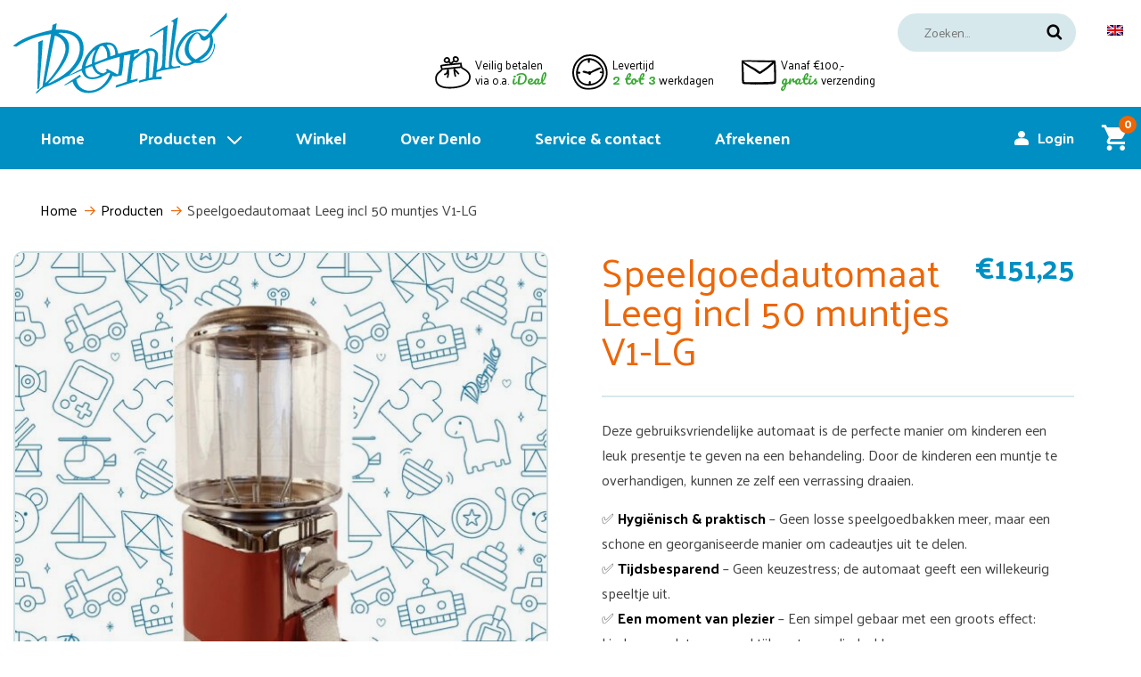

--- FILE ---
content_type: text/html; charset=UTF-8
request_url: https://www.denlo.nl/nl/product/speelgoed-automaat-leeg-1-stuks/
body_size: 13962
content:
<!doctype html>
<html lang="nl-NL">
  <head>
	<script>(function(w,d,s,l,i){w[l]=w[l]||[];w[l].push({'gtm.start':
        new Date().getTime(),event:'gtm.js'});var f=d.getElementsByTagName(s)[0],
        j=d.createElement(s),dl=l!='dataLayer'?'&l='+l:'';j.async=true;j.src=
        'https://www.googletagmanager.com/gtm.js?id='+i+dl;f.parentNode.insertBefore(j,f);
    })(window,document,'script','dataLayer','GTM-PW55QFQ');</script>

	<meta charset="utf-8">
	<meta http-equiv="x-ua-compatible" content="ie=edge">
	<meta name="viewport" content="width=device-width, initial-scale=1, shrink-to-fit=no">
    <meta name="format-detection" content="telephone=no">

	<link rel="apple-touch-icon" sizes="180x180" href="https://www.denlo.nl/app/themes/project_theme/dist/images/apple-touch-icon_2ac64cb5.png">
	<link rel="icon" type="image/png" sizes="64x64" href="https://www.denlo.nl/app/themes/project_theme/dist/images/favicon_5d7d3238.png">

	<meta name='robots' content='index, follow, max-image-preview:large, max-snippet:-1, max-video-preview:-1' />
	<style>img:is([sizes="auto" i], [sizes^="auto," i]) { contain-intrinsic-size: 3000px 1500px }</style>
	<link rel="alternate" hreflang="nl" href="https://www.denlo.nl/nl/product/speelgoed-automaat-leeg-1-stuks/" />
<link rel="alternate" hreflang="en" href="https://www.denlo.nl/en/product/toy-vendingmachine-small-empty/" />
<link rel="alternate" hreflang="x-default" href="https://www.denlo.nl/nl/product/speelgoed-automaat-leeg-1-stuks/" />

<!-- Google Tag Manager for WordPress by gtm4wp.com -->
<script data-cfasync="false" data-pagespeed-no-defer>
	var gtm4wp_datalayer_name = "dataLayer";
	var dataLayer = dataLayer || [];
	const gtm4wp_use_sku_instead = 0;
	const gtm4wp_currency = 'EUR';
	const gtm4wp_product_per_impression = 0;
	const gtm4wp_clear_ecommerce = false;
	const gtm4wp_datalayer_max_timeout = 2000;
</script>
<!-- End Google Tag Manager for WordPress by gtm4wp.com -->
	<!-- This site is optimized with the Yoast SEO plugin v26.7 - https://yoast.com/wordpress/plugins/seo/ -->
	<title>Speelgoedautomaat Leeg incl 50 muntjes V1-LG - Denlo</title>
	<meta name="description" content="Professionele speelgoedautomaat. Hygiënisch en tijdbesparend. Met aangepaste muntjes. Kind blij maken. Leuke kadootjes, wisselend assortiment." />
	<link rel="canonical" href="https://www.denlo.nl/nl/product/speelgoed-automaat-leeg-1-stuks/" />
	<meta property="og:locale" content="nl_NL" />
	<meta property="og:type" content="article" />
	<meta property="og:title" content="Speelgoedautomaat Leeg incl 50 muntjes V1-LG - Denlo" />
	<meta property="og:description" content="Professionele speelgoedautomaat. Hygiënisch en tijdbesparend. Met aangepaste muntjes. Kind blij maken. Leuke kadootjes, wisselend assortiment." />
	<meta property="og:url" content="https://www.denlo.nl/nl/product/speelgoed-automaat-leeg-1-stuks/" />
	<meta property="og:site_name" content="Denlo" />
	<meta property="article:modified_time" content="2025-10-16T08:48:22+00:00" />
	<meta property="og:image" content="https://www.denlo.nl/app/uploads/2019/05/Denlo-speelgoedaut-leeg.jpg" />
	<meta property="og:image:width" content="799" />
	<meta property="og:image:height" content="798" />
	<meta property="og:image:type" content="image/jpeg" />
	<meta name="twitter:card" content="summary_large_image" />
	<script type="application/ld+json" class="yoast-schema-graph">{"@context":"https://schema.org","@graph":[{"@type":"WebPage","@id":"https://www.denlo.nl/nl/product/speelgoed-automaat-leeg-1-stuks/","url":"https://www.denlo.nl/nl/product/speelgoed-automaat-leeg-1-stuks/","name":"Speelgoedautomaat Leeg incl 50 muntjes V1-LG - Denlo","isPartOf":{"@id":"https://www.denlo.nl/nl/#website"},"primaryImageOfPage":{"@id":"https://www.denlo.nl/nl/product/speelgoed-automaat-leeg-1-stuks/#primaryimage"},"image":{"@id":"https://www.denlo.nl/nl/product/speelgoed-automaat-leeg-1-stuks/#primaryimage"},"thumbnailUrl":"/app/uploads/2019/05/Denlo-speelgoedaut-leeg.jpg","datePublished":"2019-05-21T08:44:53+00:00","dateModified":"2025-10-16T08:48:22+00:00","description":"Professionele speelgoedautomaat. Hygiënisch en tijdbesparend. Met aangepaste muntjes. Kind blij maken. Leuke kadootjes, wisselend assortiment.","breadcrumb":{"@id":"https://www.denlo.nl/nl/product/speelgoed-automaat-leeg-1-stuks/#breadcrumb"},"inLanguage":"nl-NL","potentialAction":[{"@type":"ReadAction","target":["https://www.denlo.nl/nl/product/speelgoed-automaat-leeg-1-stuks/"]}]},{"@type":"ImageObject","inLanguage":"nl-NL","@id":"https://www.denlo.nl/nl/product/speelgoed-automaat-leeg-1-stuks/#primaryimage","url":"/app/uploads/2019/05/Denlo-speelgoedaut-leeg.jpg","contentUrl":"/app/uploads/2019/05/Denlo-speelgoedaut-leeg.jpg","width":799,"height":798,"caption":"Speelgoedautomaat Leeg incl 50 muntjes V1-LG"},{"@type":"BreadcrumbList","@id":"https://www.denlo.nl/nl/product/speelgoed-automaat-leeg-1-stuks/#breadcrumb","itemListElement":[{"@type":"ListItem","position":1,"name":"Home","item":"https://www.denlo.nl/nl/"},{"@type":"ListItem","position":2,"name":"Winkel","item":"https://www.denlo.nl/nl/winkel/"},{"@type":"ListItem","position":3,"name":"Speelgoedautomaat Leeg incl 50 muntjes V1-LG"}]},{"@type":"WebSite","@id":"https://www.denlo.nl/nl/#website","url":"https://www.denlo.nl/nl/","name":"Denlo","description":"Kleine cadeautjes, blije gezichtjes…","potentialAction":[{"@type":"SearchAction","target":{"@type":"EntryPoint","urlTemplate":"https://www.denlo.nl/nl/?s={search_term_string}"},"query-input":{"@type":"PropertyValueSpecification","valueRequired":true,"valueName":"search_term_string"}}],"inLanguage":"nl-NL"}]}</script>
	<!-- / Yoast SEO plugin. -->


<link rel='dns-prefetch' href='//www.google.com' />
<link rel='dns-prefetch' href='//fonts.googleapis.com' />
<link rel="stylesheet" href="/app/plugins/woo-advanced-discounts/public/css/wad-public.css?ver=2.32.3"><link rel="stylesheet" href="/app/plugins/woo-advanced-discounts/public/css/tooltip.min.css?ver=2.32.3"><link rel="stylesheet" href="/app/plugins/woocommerce/assets/css/photoswipe/photoswipe.min.css?ver=10.4.3"><link rel="stylesheet" href="/app/plugins/woocommerce/assets/css/photoswipe/default-skin/default-skin.min.css?ver=10.4.3"><link rel="stylesheet" href="/app/plugins/woocommerce/assets/css/woocommerce-layout.css?ver=10.4.3"><link rel="stylesheet" href="/app/plugins/woocommerce/assets/css/woocommerce-smallscreen.css?ver=10.4.3" media="only screen and (max-width: 768px)"><link rel="stylesheet" href="/app/plugins/woocommerce/assets/css/woocommerce.css?ver=10.4.3"><style id='woocommerce-inline-inline-css' type='text/css'>
.woocommerce form .form-row .required { visibility: visible; }
</style>
<link rel="stylesheet" href="/app/plugins/sitepress-multilingual-cms/templates/language-switchers/menu-item/style.min.css?ver=1"><link rel="stylesheet" href="/app/plugins/mollie-payments-for-woocommerce/public/css/mollie-applepaydirect.min.css?ver=1765874922" media="screen"><link rel="stylesheet" href="/app/themes/project_theme/dist/styles/main_46d4252b.css"><link rel="stylesheet" href="https://fonts.googleapis.com/css?family=Pacifico%7CPalanquin:400,500,700"><script type="text/template" id="tmpl-variation-template">
	<div class="woocommerce-variation-description">{{{ data.variation.variation_description }}}</div>
	<div class="woocommerce-variation-price">{{{ data.variation.price_html }}}</div>
	<div class="woocommerce-variation-availability">{{{ data.variation.availability_html }}}</div>
</script>
<script type="text/template" id="tmpl-unavailable-variation-template">
	<p role="alert">Dit product is niet beschikbaar. Kies een andere combinatie.</p>
</script>
<script src="/wp/wp-includes/js/jquery/jquery.min.js?ver=3.7.1"></script><script src="/wp/wp-includes/js/jquery/jquery-migrate.min.js?ver=3.4.1"></script><script type="text/javascript" id="index_ajax-js-extra">
/* <![CDATA[ */
var ipAjaxVar = {"ajaxurl":"https:\/\/www.denlo.nl\/wp\/wp-admin\/admin-ajax.php"};
/* ]]> */
</script>
<script src="/app/mu-plugins/project-plugin/index-ajax/index.js?ver=6.8.3"></script><script src="/app/plugins/woo-advanced-discounts/public/js/wad-public.js?ver=2.32.3"></script><script src="/app/plugins/woo-advanced-discounts/public/js/tooltip.min.js?ver=2.32.3"></script><script src="/wp/wp-includes/js/underscore.min.js?ver=1.13.7"></script><script type="text/javascript" id="wp-util-js-extra">
/* <![CDATA[ */
var _wpUtilSettings = {"ajax":{"url":"\/wp\/wp-admin\/admin-ajax.php"}};
/* ]]> */
</script>
<script src="/wp/wp-includes/js/wp-util.min.js?ver=6.8.3"></script><script src="/app/plugins/woocommerce/assets/js/jquery-blockui/jquery.blockUI.min.js?ver=2.7.0-wc.10.4.3" defer data-wp-strategy="defer"></script><script type="text/javascript" id="wc-add-to-cart-variation-js-extra">
/* <![CDATA[ */
var wc_add_to_cart_variation_params = {"wc_ajax_url":"\/nl\/?wc-ajax=%%endpoint%%","i18n_no_matching_variations_text":"Geen producten gevonden. Kies een andere combinatie.","i18n_make_a_selection_text":"Selecteer enkele productopties voordat je dit product aan je winkelwagen toevoegt.","i18n_unavailable_text":"Dit product is niet beschikbaar. Kies een andere combinatie.","i18n_reset_alert_text":"Je selectie is opnieuw ingesteld. Selecteer eerst product-opties alvorens dit product in de winkelmand te plaatsen."};
/* ]]> */
</script>
<script src="/app/plugins/woocommerce/assets/js/frontend/add-to-cart-variation.min.js?ver=10.4.3" defer data-wp-strategy="defer"></script><script type="text/javascript" id="wc-add-to-cart-js-extra">
/* <![CDATA[ */
var wc_add_to_cart_params = {"ajax_url":"\/wp\/wp-admin\/admin-ajax.php","wc_ajax_url":"\/nl\/?wc-ajax=%%endpoint%%","i18n_view_cart":"Bekijk winkelwagen","cart_url":"https:\/\/www.denlo.nl\/nl\/winkelwagen\/","is_cart":"","cart_redirect_after_add":"no"};
/* ]]> */
</script>
<script src="/app/plugins/woocommerce/assets/js/frontend/add-to-cart.min.js?ver=10.4.3" defer data-wp-strategy="defer"></script><script src="/app/plugins/woocommerce/assets/js/flexslider/jquery.flexslider.min.js?ver=2.7.2-wc.10.4.3" defer data-wp-strategy="defer"></script><script src="/app/plugins/woocommerce/assets/js/photoswipe/photoswipe.min.js?ver=4.1.1-wc.10.4.3" defer data-wp-strategy="defer"></script><script src="/app/plugins/woocommerce/assets/js/photoswipe/photoswipe-ui-default.min.js?ver=4.1.1-wc.10.4.3" defer data-wp-strategy="defer"></script><script type="text/javascript" id="wc-single-product-js-extra">
/* <![CDATA[ */
var wc_single_product_params = {"i18n_required_rating_text":"Selecteer een waardering","i18n_rating_options":["1 van de 5 sterren","2 van de 5 sterren","3 van de 5 sterren","4 van de 5 sterren","5 van de 5 sterren"],"i18n_product_gallery_trigger_text":"Afbeeldinggalerij in volledig scherm bekijken","review_rating_required":"yes","flexslider":{"rtl":false,"animation":"slide","smoothHeight":true,"directionNav":false,"controlNav":"thumbnails","slideshow":false,"animationSpeed":500,"animationLoop":false,"allowOneSlide":false},"zoom_enabled":"","zoom_options":[],"photoswipe_enabled":"1","photoswipe_options":{"shareEl":false,"closeOnScroll":false,"history":false,"hideAnimationDuration":0,"showAnimationDuration":0},"flexslider_enabled":"1"};
/* ]]> */
</script>
<script src="/app/plugins/woocommerce/assets/js/frontend/single-product.min.js?ver=10.4.3" defer data-wp-strategy="defer"></script><script src="/app/plugins/woocommerce/assets/js/js-cookie/js.cookie.min.js?ver=2.1.4-wc.10.4.3" defer data-wp-strategy="defer"></script><script type="text/javascript" id="woocommerce-js-extra">
/* <![CDATA[ */
var woocommerce_params = {"ajax_url":"\/wp\/wp-admin\/admin-ajax.php","wc_ajax_url":"\/nl\/?wc-ajax=%%endpoint%%","i18n_password_show":"Wachtwoord weergeven","i18n_password_hide":"Wachtwoord verbergen"};
/* ]]> */
</script>
<script src="/app/plugins/woocommerce/assets/js/frontend/woocommerce.min.js?ver=10.4.3" defer data-wp-strategy="defer"></script><meta name="generator" content="WPML ver:4.8.6 stt:38,1;" />

<!-- Google Tag Manager for WordPress by gtm4wp.com -->
<!-- GTM Container placement set to off -->
<script data-cfasync="false" data-pagespeed-no-defer>
	var dataLayer_content = {"pagePostType":"product","pagePostType2":"single-product","pagePostAuthor":"nedbase","productRatingCounts":[],"productAverageRating":0,"productReviewCount":0,"productType":"variable","productIsVariable":1};
	dataLayer.push( dataLayer_content );
</script>
<script data-cfasync="false" data-pagespeed-no-defer>
	console.warn && console.warn("[GTM4WP] Google Tag Manager container code placement set to OFF !!!");
	console.warn && console.warn("[GTM4WP] Data layer codes are active but GTM container must be loaded using custom coding !!!");
</script>
<!-- End Google Tag Manager for WordPress by gtm4wp.com -->	<noscript><style>.woocommerce-product-gallery{ opacity: 1 !important; }</style></noscript>
	
</head>
  <body class="wp-singular product-template-default single single-product postid-636 wp-theme-project_themeresources theme-project_theme/resources woocommerce woocommerce-page woocommerce-no-js speelgoed-automaat-leeg-1-stuks layout--single app-data index-data singular-data single-data single-product-data single-product-speelgoed-automaat-leeg-1-stuks-data">
    <!-- Google Tag Manager (noscript) -->
  <noscript>
    <iframe src="https://www.googletagmanager.com/ns.html?id=GTM-PW55QFQ"
            height="0" width="0" style="display:none;visibility:hidden"></iframe>
  </noscript>
  <!-- End Google Tag Manager (noscript) -->
    
    
    <header class="header-main">

  <div class="header-main__inner">
    <div class="layout-container">
      <div class="mobile-header">
  <div class="brand-wrapper">
    <a class="brand" href="https://www.denlo.nl/nl/">
  <img src="https://www.denlo.nl/app/themes/project_theme/dist/images/logo_4d6f27cf.svg" alt="Denlo" class="desktop" />
  <img src="https://www.denlo.nl/app/themes/project_theme/dist/images/logo-white_8a01ccf5.svg" alt="Denlo" class="mobile" />
</a>    <small class="brand__tagline">Kleine cadeautjes, blije gezichtjes...</small>
  </div>
  <nav class="mobile-header__buttons">
    <a href="#" class="menutoggle"></a>    <a href="https://www.denlo.nl/nl/mijn-account/" class="my-account-widget" title="Login"><span>Login</span></a>    <a class="cart-widget" href="https://www.denlo.nl/nl/winkelwagen/" title="Bekijk uw winkelmandje">
  <span>
    0  </span>
</a>  </nav>
</div>
      <div class="header-main__usp">
        <div class="usps usps--footer">
            <div class="usps__usp usps__usp--wallet">Veilig betalen<br />
via o.a. <b>iDeal</b></div>
          <div class="usps__usp usps__usp--clock">Levertijd<br />
<b>2 tot 3</b> werkdagen</div>
          <div class="usps__usp usps__usp--mail">Vanaf €100,-<br />
<b>gratis</b> verzending</div>
      </div>      </div>
      <div class="header-main__search">
        <div class="search-widget mobile-search">
	<span class="search-widget__close"></span>
	<form role="search" method="get" action="https://www.denlo.nl/nl/" class="search-widget__form">
		<input type="search" class="search-widget__input" placeholder="Zoeken..." name="s" value="" autocomplete="off" required />
		<button type="submit" class="search-widget__submit btn"><span>Zoeken</span></button>
	</form>
</div>
      </div>
      <nav class="nav-language">
                  <div class="menu-language-navigation-container"><ul id="menu-language-navigation" class="nav"><li id="menu-item-wpml-ls-43-en" class="menu-item wpml-ls-slot-43 wpml-ls-item wpml-ls-item-en wpml-ls-menu-item wpml-ls-first-item wpml-ls-last-item menu-item-type-wpml_ls_menu_item menu-item-object-wpml_ls_menu_item menu-item-wpml-ls-43-en"><a href="https://www.denlo.nl/en/product/toy-vendingmachine-small-empty/" title="Overschakelen naar EN" aria-label="Overschakelen naar EN" role="menuitem"><img
            class="wpml-ls-flag"
            src="https://www.denlo.nl/app/plugins/sitepress-multilingual-cms/res/flags/en.png"
            alt="EN"
            
            
    /></a></li>
</ul></div>              </nav>
    </div>
  </div>

  <div class="nav-primary-wrapper">
    <div class="layout-container">
      <nav class="nav-primary">
      <ul id="menu-primary-navigation" class="nav"><li id="menu-item-19" class="menu-item menu-item-type-post_type menu-item-object-page menu-item-home menu-item-19"><a href="https://www.denlo.nl/nl/">Home</a></li>
<li id="menu-item-3499" class="menu-item menu-item-type-custom menu-item-object-custom menu-item-has-children menu-item-3499"><a href="#">Producten</a>
<ul class="sub-menu">
	<li id="menu-item-641" class="menu-item menu-item-type-taxonomy menu-item-object-product_cat menu-item-641"><a href="/nl/product-category/dental-artikelen-voor-tandartspraktijken/">Dental artikelen</a></li>
	<li id="menu-item-644" class="menu-item menu-item-type-taxonomy menu-item-object-product_cat menu-item-644"><a href="/nl/product-category/uitdeelcadeautjes-voor-kinderen/">Uitdeelcadeautjes</a></li>
	<li id="menu-item-643" class="menu-item menu-item-type-taxonomy menu-item-object-product_cat current-product-ancestor current-menu-parent current-product-parent menu-item-643"><a href="/nl/product-category/speelgoedautomaten-toystations/">Speelgoedautomaten</a></li>
	<li id="menu-item-1068" class="menu-item menu-item-type-taxonomy menu-item-object-product_cat menu-item-1068"><a href="/nl/product-category/navullingen-speelgoedautomaat/">Automaat navullingen klein (27-35mm)</a></li>
	<li id="menu-item-1208" class="menu-item menu-item-type-taxonomy menu-item-object-product_cat menu-item-1208"><a href="/nl/product-category/speelgoed-capsules-groot-50-68mm/">Automaat navullingen groot (50-68mm)</a></li>
	<li id="menu-item-6259" class="menu-item menu-item-type-taxonomy menu-item-object-product_cat menu-item-6259"><a href="/nl/product-category/grijpkraan-navullingen/">Grijpkraan navullingen</a></li>
	<li id="menu-item-519" class="menu-item menu-item-type-taxonomy menu-item-object-product_cat menu-item-519"><a href="/nl/product-category/poetsdieren-voor-tandartsen/">Poetsdieren</a></li>
	<li id="menu-item-642" class="menu-item menu-item-type-taxonomy menu-item-object-product_cat menu-item-642"><a href="/nl/product-category/stuiterballen-groothandel/">Stuiterballen</a></li>
	<li id="menu-item-651" class="menu-item menu-item-type-taxonomy menu-item-object-product_cat menu-item-651"><a href="/nl/product-category/schrijfwaren-en-stickers/">Schrijfwaren en stickers</a></li>
	<li id="menu-item-5594" class="menu-item menu-item-type-taxonomy menu-item-object-product_cat menu-item-5594"><a href="/nl/product-category/wachtkamer-entertainment/">Wachtruimte Spellen</a></li>
	<li id="menu-item-4857" class="menu-item menu-item-type-taxonomy menu-item-object-product_cat menu-item-4857"><a href="/nl/product-category/outlet/">Outlet</a></li>
</ul>
</li>
<li id="menu-item-4736" class="menu-item menu-item-type-post_type menu-item-object-page current_page_parent menu-item-4736"><a href="https://www.denlo.nl/nl/winkel/">Winkel</a></li>
<li id="menu-item-17" class="menu-item menu-item-type-post_type menu-item-object-page menu-item-17"><a href="https://www.denlo.nl/nl/over-denlo/">Over Denlo</a></li>
<li id="menu-item-157" class="menu-item menu-item-type-post_type menu-item-object-page menu-item-157"><a href="https://www.denlo.nl/nl/service-contact/">Service &#038; contact</a></li>
<li id="menu-item-2876" class="menu-item menu-item-type-post_type menu-item-object-page menu-item-2876"><a href="https://www.denlo.nl/nl/afrekenen/">Afrekenen</a></li>
</ul>  </nav>
      <a href="https://www.denlo.nl/nl/mijn-account/" class="my-account-widget" title="Login"><span>Login</span></a>      <a class="cart-widget" href="https://www.denlo.nl/nl/winkelwagen/" title="Bekijk uw winkelmandje">
  <span>
    0  </span>
</a>    </div>
  </div>

</header>

          <div class="breadcrumbs" typeof="BreadcrumbList" vocab="https://schema.org/">
        <div class="layout-container">
          <span property="itemListElement" typeof="ListItem"><a property="item" typeof="WebPage" title="Go to Denlo." href="https://www.denlo.nl/nl/" class="home"><span property="name">Home</span></a><meta property="position" content="1"></span><span property="itemListElement" typeof="ListItem"><a property="item" typeof="WebPage" title="Ga naar Producten." href="https://www.denlo.nl/nl/winkel/" class="archive post-product-archive" ><span property="name">Producten</span></a><meta property="position" content="2"></span><span property="itemListElement" typeof="ListItem"><span property="name" class="post post-product current-item">Speelgoedautomaat Leeg incl 50 muntjes<span class="amount"> V1-LG</span></span><meta property="url" content="https://www.denlo.nl/nl/product/speelgoed-automaat-leeg-1-stuks/"><meta property="position" content="3"></span>
        </div>
      </div>
    
    
    <main id="main" class="main" role="main">

      <section class="content-main">
          <div class="layout-container">
    <div id="primary" class="content-area"><main id="main" class="site-main" role="main"><nav class="woocommerce-breadcrumb" aria-label="Breadcrumb"><a href="https://www.denlo.nl/nl/">Home</a>&nbsp;&#47;&nbsp;<a href="/nl/product-category/speelgoedautomaten-toystations/">Speelgoedautomaten</a>&nbsp;&#47;&nbsp;Speelgoedautomaat Leeg incl 50 muntjes V1-LG</nav>         <div class="woocommerce-notices-wrapper"></div><div id="product-636"
  class="sw-single-product row post-636 product type-product status-publish has-post-thumbnail product_cat-speelgoedautomaten-toystations first instock taxable shipping-taxable purchasable product-type-variable">
  <div class="sw-single-product__images">
            <div class="woocommerce-product-gallery woocommerce-product-gallery--with-images woocommerce-product-gallery--columns-4 images" data-columns="4" style="opacity: 0; transition: opacity .25s ease-in-out;">
	<div class="woocommerce-product-gallery__wrapper">
		<div data-thumb="/app/uploads/2019/05/Denlo-speelgoedaut-leeg-100x100.jpg" data-thumb-alt="Speelgoedautomaat Leeg incl 50 muntjes V1-LG" data-thumb-srcset="/app/uploads/2019/05/Denlo-speelgoedaut-leeg-100x100.jpg 100w, /app/uploads/2019/05/Denlo-speelgoedaut-leeg-300x300.jpg 300w, /app/uploads/2019/05/Denlo-speelgoedaut-leeg-150x150.jpg 150w, /app/uploads/2019/05/Denlo-speelgoedaut-leeg-768x767.jpg 768w, /app/uploads/2019/05/Denlo-speelgoedaut-leeg-501x500.jpg 501w, /app/uploads/2019/05/Denlo-speelgoedaut-leeg-600x599.jpg 600w, /app/uploads/2019/05/Denlo-speelgoedaut-leeg.jpg 799w"  data-thumb-sizes="(max-width: 100px) 100vw, 100px" class="woocommerce-product-gallery__image"><a href="/app/uploads/2019/05/Denlo-speelgoedaut-leeg.jpg"><img width="600" height="599" src="/app/uploads/2019/05/Denlo-speelgoedaut-leeg-600x599.jpg" class="wp-post-image" alt="Speelgoedautomaat Leeg incl 50 muntjes V1-LG" data-caption="Speelgoedautomaat Leeg incl 50 muntjes
V1-LG" data-src="/app/uploads/2019/05/Denlo-speelgoedaut-leeg.jpg" data-large_image="/app/uploads/2019/05/Denlo-speelgoedaut-leeg.jpg" data-large_image_width="799" data-large_image_height="798" decoding="async" fetchpriority="high" srcset="/app/uploads/2019/05/Denlo-speelgoedaut-leeg-600x599.jpg 600w, /app/uploads/2019/05/Denlo-speelgoedaut-leeg-300x300.jpg 300w, /app/uploads/2019/05/Denlo-speelgoedaut-leeg-150x150.jpg 150w, /app/uploads/2019/05/Denlo-speelgoedaut-leeg-768x767.jpg 768w, /app/uploads/2019/05/Denlo-speelgoedaut-leeg-501x500.jpg 501w, /app/uploads/2019/05/Denlo-speelgoedaut-leeg-100x100.jpg 100w, /app/uploads/2019/05/Denlo-speelgoedaut-leeg.jpg 799w" sizes="(max-width: 600px) 100vw, 600px" /></a></div>	</div>
</div>
  </div>
  <div class="sw-single-product__summary">
    <h1 class="product_title entry-title">Speelgoedautomaat Leeg incl 50 muntjes<span class="amount"> V1-LG</span></h1>
<p class="price"><span class="woocommerce-Price-amount amount"><bdi><span class="woocommerce-Price-currencySymbol">&euro;</span>151,25</bdi></span></p>
<div class="woocommerce-product-details__short-description">
	<p>Deze gebruiksvriendelijke automaat is de perfecte manier om kinderen een leuk presentje te geven na een behandeling. Door de kinderen een muntje te overhandigen, kunnen ze zelf een verrassing draaien.</p>
<p>✅ <strong data-start="601" data-end="627">Hygiënisch &amp; praktisch</strong> – Geen losse speelgoedbakken meer, maar een schone en georganiseerde manier om cadeautjes uit te delen.<br data-start="731" data-end="734" />✅ <strong data-start="736" data-end="754">Tijdsbesparend</strong> – Geen keuzestress; de automaat geeft een willekeurig speeltje uit.<br data-start="857" data-end="860" />✅ <strong data-start="862" data-end="888">Een moment van plezier</strong> – Een simpel gebaar met een groots effect: kinderen verlaten uw praktijk met een glimlach!<br data-start="979" data-end="982" />✅ <strong data-start="984" data-end="1008">Veelzijdig inzetbaar</strong> – Ideaal voor tandartspraktijken, huisartspraktijken, kinderklinieken en andere kindvriendelijke omgevingen.</p>
<ul>
<li>Speelgoedautomaat wordt leeg geleverd, inclusief 50 muntjes</li>
<li>Geschikt voor <a href="https://www.denlo.nl/nl/product-category/navullingen-speelgoedautomaat/">27-35 mm capsules</a></li>
</ul>
<p><span class="delivery-time">Levertijd: 2 tot 3 werkdagen</span></p>
</div>

<form class="variations_form cart" action="https://www.denlo.nl/nl/product/speelgoed-automaat-leeg-1-stuks/" method="post" enctype='multipart/form-data' data-product_id="636" data-product_variations="[{&quot;attributes&quot;:{&quot;attribute_kleur&quot;:&quot;Blauw&quot;},&quot;availability_html&quot;:&quot;&quot;,&quot;backorders_allowed&quot;:false,&quot;dimensions&quot;:{&quot;length&quot;:&quot;&quot;,&quot;width&quot;:&quot;&quot;,&quot;height&quot;:&quot;&quot;},&quot;dimensions_html&quot;:&quot;N\/B&quot;,&quot;display_price&quot;:151.25,&quot;display_regular_price&quot;:151.25,&quot;image&quot;:{&quot;title&quot;:&quot;Speelgoedautomaat Leeg incl 50 muntjes V1-LG&quot;,&quot;caption&quot;:&quot;Speelgoedautomaat Leeg incl 50 muntjes\nV1-LG&quot;,&quot;url&quot;:&quot;\/app\/uploads\/2019\/05\/Denlo-speelgoedaut-leeg.jpg&quot;,&quot;alt&quot;:&quot;Speelgoedautomaat Leeg incl 50 muntjes V1-LG&quot;,&quot;src&quot;:&quot;\/app\/uploads\/2019\/05\/Denlo-speelgoedaut-leeg-600x599.jpg&quot;,&quot;srcset&quot;:&quot;\/app\/uploads\/2019\/05\/Denlo-speelgoedaut-leeg-600x599.jpg 600w, \/app\/uploads\/2019\/05\/Denlo-speelgoedaut-leeg-300x300.jpg 300w, \/app\/uploads\/2019\/05\/Denlo-speelgoedaut-leeg-150x150.jpg 150w, \/app\/uploads\/2019\/05\/Denlo-speelgoedaut-leeg-768x767.jpg 768w, \/app\/uploads\/2019\/05\/Denlo-speelgoedaut-leeg-501x500.jpg 501w, \/app\/uploads\/2019\/05\/Denlo-speelgoedaut-leeg-100x100.jpg 100w, \/app\/uploads\/2019\/05\/Denlo-speelgoedaut-leeg.jpg 799w&quot;,&quot;sizes&quot;:&quot;(max-width: 600px) 100vw, 600px&quot;,&quot;full_src&quot;:&quot;\/app\/uploads\/2019\/05\/Denlo-speelgoedaut-leeg.jpg&quot;,&quot;full_src_w&quot;:799,&quot;full_src_h&quot;:798,&quot;gallery_thumbnail_src&quot;:&quot;\/app\/uploads\/2019\/05\/Denlo-speelgoedaut-leeg-100x100.jpg&quot;,&quot;gallery_thumbnail_src_w&quot;:100,&quot;gallery_thumbnail_src_h&quot;:100,&quot;thumb_src&quot;:&quot;\/app\/uploads\/2019\/05\/Denlo-speelgoedaut-leeg-300x300.jpg&quot;,&quot;thumb_src_w&quot;:300,&quot;thumb_src_h&quot;:300,&quot;src_w&quot;:600,&quot;src_h&quot;:599},&quot;image_id&quot;:4282,&quot;is_downloadable&quot;:false,&quot;is_in_stock&quot;:true,&quot;is_purchasable&quot;:true,&quot;is_sold_individually&quot;:&quot;no&quot;,&quot;is_virtual&quot;:false,&quot;max_qty&quot;:&quot;&quot;,&quot;min_qty&quot;:1,&quot;price_html&quot;:&quot;&quot;,&quot;sku&quot;:&quot;V1-LG&quot;,&quot;variation_description&quot;:&quot;&quot;,&quot;variation_id&quot;:6035,&quot;variation_is_active&quot;:true,&quot;variation_is_visible&quot;:true,&quot;weight&quot;:&quot;&quot;,&quot;weight_html&quot;:&quot;N\/B&quot;},{&quot;attributes&quot;:{&quot;attribute_kleur&quot;:&quot;Zwart&quot;},&quot;availability_html&quot;:&quot;&quot;,&quot;backorders_allowed&quot;:false,&quot;dimensions&quot;:{&quot;length&quot;:&quot;&quot;,&quot;width&quot;:&quot;&quot;,&quot;height&quot;:&quot;&quot;},&quot;dimensions_html&quot;:&quot;N\/B&quot;,&quot;display_price&quot;:151.25,&quot;display_regular_price&quot;:151.25,&quot;image&quot;:{&quot;title&quot;:&quot;Speelgoedautomaat Leeg incl 50 muntjes V1-LG&quot;,&quot;caption&quot;:&quot;Speelgoedautomaat Leeg incl 50 muntjes\nV1-LG&quot;,&quot;url&quot;:&quot;\/app\/uploads\/2019\/05\/Denlo-speelgoedaut-leeg.jpg&quot;,&quot;alt&quot;:&quot;Speelgoedautomaat Leeg incl 50 muntjes V1-LG&quot;,&quot;src&quot;:&quot;\/app\/uploads\/2019\/05\/Denlo-speelgoedaut-leeg-600x599.jpg&quot;,&quot;srcset&quot;:&quot;\/app\/uploads\/2019\/05\/Denlo-speelgoedaut-leeg-600x599.jpg 600w, \/app\/uploads\/2019\/05\/Denlo-speelgoedaut-leeg-300x300.jpg 300w, \/app\/uploads\/2019\/05\/Denlo-speelgoedaut-leeg-150x150.jpg 150w, \/app\/uploads\/2019\/05\/Denlo-speelgoedaut-leeg-768x767.jpg 768w, \/app\/uploads\/2019\/05\/Denlo-speelgoedaut-leeg-501x500.jpg 501w, \/app\/uploads\/2019\/05\/Denlo-speelgoedaut-leeg-100x100.jpg 100w, \/app\/uploads\/2019\/05\/Denlo-speelgoedaut-leeg.jpg 799w&quot;,&quot;sizes&quot;:&quot;(max-width: 600px) 100vw, 600px&quot;,&quot;full_src&quot;:&quot;\/app\/uploads\/2019\/05\/Denlo-speelgoedaut-leeg.jpg&quot;,&quot;full_src_w&quot;:799,&quot;full_src_h&quot;:798,&quot;gallery_thumbnail_src&quot;:&quot;\/app\/uploads\/2019\/05\/Denlo-speelgoedaut-leeg-100x100.jpg&quot;,&quot;gallery_thumbnail_src_w&quot;:100,&quot;gallery_thumbnail_src_h&quot;:100,&quot;thumb_src&quot;:&quot;\/app\/uploads\/2019\/05\/Denlo-speelgoedaut-leeg-300x300.jpg&quot;,&quot;thumb_src_w&quot;:300,&quot;thumb_src_h&quot;:300,&quot;src_w&quot;:600,&quot;src_h&quot;:599},&quot;image_id&quot;:4282,&quot;is_downloadable&quot;:false,&quot;is_in_stock&quot;:true,&quot;is_purchasable&quot;:true,&quot;is_sold_individually&quot;:&quot;no&quot;,&quot;is_virtual&quot;:false,&quot;max_qty&quot;:&quot;&quot;,&quot;min_qty&quot;:1,&quot;price_html&quot;:&quot;&quot;,&quot;sku&quot;:&quot;V1-LG&quot;,&quot;variation_description&quot;:&quot;&quot;,&quot;variation_id&quot;:6034,&quot;variation_is_active&quot;:true,&quot;variation_is_visible&quot;:true,&quot;weight&quot;:&quot;&quot;,&quot;weight_html&quot;:&quot;N\/B&quot;},{&quot;attributes&quot;:{&quot;attribute_kleur&quot;:&quot;Rood&quot;},&quot;availability_html&quot;:&quot;&quot;,&quot;backorders_allowed&quot;:false,&quot;dimensions&quot;:{&quot;length&quot;:&quot;&quot;,&quot;width&quot;:&quot;&quot;,&quot;height&quot;:&quot;&quot;},&quot;dimensions_html&quot;:&quot;N\/B&quot;,&quot;display_price&quot;:151.25,&quot;display_regular_price&quot;:151.25,&quot;image&quot;:{&quot;title&quot;:&quot;Speelgoedautomaat Leeg incl 50 muntjes V1-LG&quot;,&quot;caption&quot;:&quot;Speelgoedautomaat Leeg incl 50 muntjes\nV1-LG&quot;,&quot;url&quot;:&quot;\/app\/uploads\/2019\/05\/Denlo-speelgoedaut-leeg.jpg&quot;,&quot;alt&quot;:&quot;Speelgoedautomaat Leeg incl 50 muntjes V1-LG&quot;,&quot;src&quot;:&quot;\/app\/uploads\/2019\/05\/Denlo-speelgoedaut-leeg-600x599.jpg&quot;,&quot;srcset&quot;:&quot;\/app\/uploads\/2019\/05\/Denlo-speelgoedaut-leeg-600x599.jpg 600w, \/app\/uploads\/2019\/05\/Denlo-speelgoedaut-leeg-300x300.jpg 300w, \/app\/uploads\/2019\/05\/Denlo-speelgoedaut-leeg-150x150.jpg 150w, \/app\/uploads\/2019\/05\/Denlo-speelgoedaut-leeg-768x767.jpg 768w, \/app\/uploads\/2019\/05\/Denlo-speelgoedaut-leeg-501x500.jpg 501w, \/app\/uploads\/2019\/05\/Denlo-speelgoedaut-leeg-100x100.jpg 100w, \/app\/uploads\/2019\/05\/Denlo-speelgoedaut-leeg.jpg 799w&quot;,&quot;sizes&quot;:&quot;(max-width: 600px) 100vw, 600px&quot;,&quot;full_src&quot;:&quot;\/app\/uploads\/2019\/05\/Denlo-speelgoedaut-leeg.jpg&quot;,&quot;full_src_w&quot;:799,&quot;full_src_h&quot;:798,&quot;gallery_thumbnail_src&quot;:&quot;\/app\/uploads\/2019\/05\/Denlo-speelgoedaut-leeg-100x100.jpg&quot;,&quot;gallery_thumbnail_src_w&quot;:100,&quot;gallery_thumbnail_src_h&quot;:100,&quot;thumb_src&quot;:&quot;\/app\/uploads\/2019\/05\/Denlo-speelgoedaut-leeg-300x300.jpg&quot;,&quot;thumb_src_w&quot;:300,&quot;thumb_src_h&quot;:300,&quot;src_w&quot;:600,&quot;src_h&quot;:599},&quot;image_id&quot;:4282,&quot;is_downloadable&quot;:false,&quot;is_in_stock&quot;:true,&quot;is_purchasable&quot;:true,&quot;is_sold_individually&quot;:&quot;no&quot;,&quot;is_virtual&quot;:false,&quot;max_qty&quot;:&quot;&quot;,&quot;min_qty&quot;:1,&quot;price_html&quot;:&quot;&quot;,&quot;sku&quot;:&quot;V1-LG&quot;,&quot;variation_description&quot;:&quot;&quot;,&quot;variation_id&quot;:6032,&quot;variation_is_active&quot;:true,&quot;variation_is_visible&quot;:true,&quot;weight&quot;:&quot;&quot;,&quot;weight_html&quot;:&quot;N\/B&quot;}]">
	
			<table class="variations" cellspacing="0" role="presentation">
			<tbody>
									<tr>
						<th class="label"><label for="kleur">Kleur</label></th>
						<td class="value">
							<select id="kleur" class="" name="attribute_kleur" data-attribute_name="attribute_kleur" data-show_option_none="yes"><option value="">Kies een optie</option><option value="Rood" >Rood</option><option value="Zwart" >Zwart</option><option value="Blauw" >Blauw</option></select><a class="reset_variations" href="#" aria-label="Opties wissen">Wissen</a>						</td>
					</tr>
							</tbody>
		</table>
		<div class="reset_variations_alert screen-reader-text" role="alert" aria-live="polite" aria-relevant="all"></div>
		
		<div class="single_variation_wrap">
			<div class="woocommerce-variation single_variation" role="alert" aria-relevant="additions"></div><div class="woocommerce-variation-add-to-cart variations_button">
	
	<div class="quantity">
		<label class="screen-reader-text" for="quantity_696e438f01178">Speelgoedautomaat Leeg incl 50 muntjes V1-LG aantal</label>
	<input
		type="number"
				id="quantity_696e438f01178"
		class="input-text qty text"
		name="quantity"
		value="1"
		aria-label="Productaantal"
				min="1"
							step="1"
			placeholder=""
			inputmode="numeric"
			autocomplete="off"
			/>
	</div>

	<button type="submit" class="single_add_to_cart_button button alt">Toevoegen aan winkelwagen</button>

	<input type="hidden" name="gtm4wp_product_data" value="{&quot;internal_id&quot;:636,&quot;item_id&quot;:636,&quot;item_name&quot;:&quot;Speelgoedautomaat Leeg incl 50 muntjes&lt;span class=\&quot;amount\&quot;&gt; V1-LG&lt;\/span&gt;&quot;,&quot;sku&quot;:&quot;V1-LG&quot;,&quot;price&quot;:151.25,&quot;stocklevel&quot;:null,&quot;stockstatus&quot;:&quot;instock&quot;,&quot;google_business_vertical&quot;:&quot;retail&quot;,&quot;item_category&quot;:&quot;Speelgoedautomaten&quot;,&quot;id&quot;:636}" />

	<input type="hidden" name="add-to-cart" value="636" />
	<input type="hidden" name="product_id" value="636" />
	<input type="hidden" name="variation_id" class="variation_id" value="0" />
</div>
		</div>
	
	</form>

<div class="product_meta">

  
  
  <span class="sku_wrapper">Artikelnummer: <span class="sku">V1-LG</span></span>

  
  <span class="posted_in"><span class="lbl">Categorie:</span><a href="/nl/product-category/speelgoedautomaten-toystations/" rel="tag">Speelgoedautomaten</a></span>
  
  
</div>  </div>
  <div class="sw-single-product__after-summary">
    
	<div class="woocommerce-tabs wc-tabs-wrapper">
		<ul class="tabs wc-tabs" role="tablist">
							<li role="presentation" class="additional_information_tab" id="tab-title-additional_information">
					<a href="#tab-additional_information" role="tab" aria-controls="tab-additional_information">
						Aanvullende informatie					</a>
				</li>
					</ul>
					<div class="woocommerce-Tabs-panel woocommerce-Tabs-panel--additional_information panel entry-content wc-tab" id="tab-additional_information" role="tabpanel" aria-labelledby="tab-title-additional_information">
				
	<h2>Aanvullende informatie</h2>

<table class="woocommerce-product-attributes shop_attributes" aria-label="Productgegevens">
			<tr class="woocommerce-product-attributes-item woocommerce-product-attributes-item--attribute_pa_leeftijd">
			<th class="woocommerce-product-attributes-item__label" scope="row">Leeftijd</th>
			<td class="woocommerce-product-attributes-item__value"><p>3-6 jaar, 7-12 jaar</p>
</td>
		</tr>
			<tr class="woocommerce-product-attributes-item woocommerce-product-attributes-item--attribute_pa_doelgroepen">
			<th class="woocommerce-product-attributes-item__label" scope="row">Doelgroepen</th>
			<td class="woocommerce-product-attributes-item__value"><p>Gezondheidscentra, Horeca, Huisartsen, Kinderkappers, Tandartsen, Ziekenhuizen</p>
</td>
		</tr>
			<tr class="woocommerce-product-attributes-item woocommerce-product-attributes-item--attribute_kleur">
			<th class="woocommerce-product-attributes-item__label" scope="row">Kleur</th>
			<td class="woocommerce-product-attributes-item__value"><p>Rood, Wit, Zwart, Blauw</p>
</td>
		</tr>
	</table>
			</div>
		
			</div>


	<section class="related products">

					<h2>Gerelateerde producten</h2>
				<ul class="products columns-4">

			
					<div class="sw-product-archive__product post-633 product type-product status-publish has-post-thumbnail product_cat-speelgoedautomaten-toystations product_tag-denlo product_tag-uitdeelcadeautjes product_tag-vending product_tag-token product_tag-tokens first instock taxable shipping-taxable purchasable product-type-simple">

    
  <a href="https://www.denlo.nl/nl/product/muntjes-voor-automaat-100-stuks/" class="woocommerce-LoopProduct-link woocommerce-loop-product__link">  <img width="300" height="300" src="/app/uploads/2019/05/Ontwerp-zonder-titel-4-300x300.jpg" class="attachment-woocommerce_thumbnail size-woocommerce_thumbnail" alt="Muntjes voor automaat  25mm x  1.8 mm&lt;span class=&quot;amount&quot;&gt;(100 stuks) V-99&lt;/span&gt;" decoding="async" loading="lazy" srcset="/app/uploads/2019/05/Ontwerp-zonder-titel-4-300x300.jpg 300w, /app/uploads/2019/05/Ontwerp-zonder-titel-4-1024x1024.jpg 1024w, /app/uploads/2019/05/Ontwerp-zonder-titel-4-150x150.jpg 150w, /app/uploads/2019/05/Ontwerp-zonder-titel-4-768x768.jpg 768w, /app/uploads/2019/05/Ontwerp-zonder-titel-4-1080x1080.jpg 1080w, /app/uploads/2019/05/Ontwerp-zonder-titel-4-500x500.jpg 500w, /app/uploads/2019/05/Ontwerp-zonder-titel-4-600x600.jpg 600w, /app/uploads/2019/05/Ontwerp-zonder-titel-4-100x100.jpg 100w, /app/uploads/2019/05/Ontwerp-zonder-titel-4.jpg 1500w" sizes="auto, (max-width: 300px) 100vw, 300px" />  <h2 class="woocommerce-loop-product__title">Muntjes voor automaat  25mm x  1.8 mm<span class="amount">(100 stuks) V-99</span></h2>  
	<span class="price"><span class="woocommerce-Price-amount amount"><bdi><span class="woocommerce-Price-currencySymbol">&euro;</span>27,23</bdi></span> <small class="woocommerce-price-suffix"><span class="woocommerce-Price-amount amount"><bdi><span class="woocommerce-Price-currencySymbol">&euro;</span>22,50</bdi></span> ex. BTW</small></span>
  </a><a href="/nl/product/speelgoed-automaat-leeg-1-stuks/?add-to-cart=633" aria-describedby="woocommerce_loop_add_to_cart_link_describedby_633" data-quantity="1" class="button product_type_simple add_to_cart_button ajax_add_to_cart" data-product_id="633" data-product_sku="V-99" aria-label="Toevoegen aan winkelwagen: &ldquo;Muntjes voor automaat  25mm x  1.8 mm(100 stuks) V-99&ldquo;" rel="nofollow" data-success_message="&ldquo;Muntjes voor automaat  25mm x  1.8 mm&lt;span class=&quot;amount&quot;&gt;(100 stuks) V-99&lt;/span&gt;&rdquo; is toegevoegd aan je winkelwagen" role="button">Toevoegen aan winkelwagen</a>	<span id="woocommerce_loop_add_to_cart_link_describedby_633" class="screen-reader-text">
			</span>
<span class="gtm4wp_productdata" style="display:none; visibility:hidden;" data-gtm4wp_product_data="{&quot;internal_id&quot;:633,&quot;item_id&quot;:633,&quot;item_name&quot;:&quot;Muntjes voor automaat  25mm x  1.8 mm&lt;span class=\&quot;amount\&quot;&gt;(100 stuks) V-99&lt;\/span&gt;&quot;,&quot;sku&quot;:&quot;V-99&quot;,&quot;price&quot;:27.23,&quot;stocklevel&quot;:null,&quot;stockstatus&quot;:&quot;instock&quot;,&quot;google_business_vertical&quot;:&quot;retail&quot;,&quot;item_category&quot;:&quot;Speelgoedautomaten&quot;,&quot;id&quot;:633,&quot;productlink&quot;:&quot;\/nl\/product\/muntjes-voor-automaat-100-stuks\/&quot;,&quot;item_list_name&quot;:&quot;Gerelateerde producten&quot;,&quot;index&quot;:1,&quot;product_type&quot;:&quot;simple&quot;,&quot;item_brand&quot;:&quot;&quot;}"></span></div>
			
					<div class="sw-product-archive__product post-609 product type-product status-publish has-post-thumbnail product_cat-speelgoedautomaten-toystations  instock taxable shipping-taxable purchasable product-type-simple">

    
  <a href="https://www.denlo.nl/nl/product/vloerstandaard-voor-automaat-1-stuks/" class="woocommerce-LoopProduct-link woocommerce-loop-product__link">  <img width="300" height="300" src="/app/uploads/2019/05/V-8-standaard-300x300.png" class="attachment-woocommerce_thumbnail size-woocommerce_thumbnail" alt="V 8 Standaard voor classic automaat V-1" decoding="async" loading="lazy" srcset="/app/uploads/2019/05/V-8-standaard-300x300.png 300w, /app/uploads/2019/05/V-8-standaard-1024x1024.png 1024w, /app/uploads/2019/05/V-8-standaard-150x150.png 150w, /app/uploads/2019/05/V-8-standaard-768x768.png 768w, /app/uploads/2019/05/V-8-standaard-1080x1080.png 1080w, /app/uploads/2019/05/V-8-standaard-500x500.png 500w, /app/uploads/2019/05/V-8-standaard-600x600.png 600w, /app/uploads/2019/05/V-8-standaard-100x100.png 100w, /app/uploads/2019/05/V-8-standaard.png 1500w" sizes="auto, (max-width: 300px) 100vw, 300px" />  <h2 class="woocommerce-loop-product__title">Vloerstandaard voor speelgoedautomaat <span class="amount">V-8 </span></h2>  
	<span class="price"><span class="woocommerce-Price-amount amount"><bdi><span class="woocommerce-Price-currencySymbol">&euro;</span>151,25</bdi></span> <small class="woocommerce-price-suffix"><span class="woocommerce-Price-amount amount"><bdi><span class="woocommerce-Price-currencySymbol">&euro;</span>125,00</bdi></span> ex. BTW</small></span>
  </a><a href="/nl/product/speelgoed-automaat-leeg-1-stuks/?add-to-cart=609" aria-describedby="woocommerce_loop_add_to_cart_link_describedby_609" data-quantity="1" class="button product_type_simple add_to_cart_button ajax_add_to_cart" data-product_id="609" data-product_sku="V-8" aria-label="Toevoegen aan winkelwagen: &ldquo;Vloerstandaard voor speelgoedautomaat V-8 &ldquo;" rel="nofollow" data-success_message="&ldquo;Vloerstandaard voor speelgoedautomaat &lt;span class=&quot;amount&quot;&gt;V-8 &lt;/span&gt;&rdquo; is toegevoegd aan je winkelwagen" role="button">Toevoegen aan winkelwagen</a>	<span id="woocommerce_loop_add_to_cart_link_describedby_609" class="screen-reader-text">
			</span>
<span class="gtm4wp_productdata" style="display:none; visibility:hidden;" data-gtm4wp_product_data="{&quot;internal_id&quot;:609,&quot;item_id&quot;:609,&quot;item_name&quot;:&quot;Vloerstandaard voor speelgoedautomaat &lt;span class=\&quot;amount\&quot;&gt;V-8 &lt;\/span&gt;&quot;,&quot;sku&quot;:&quot;V-8&quot;,&quot;price&quot;:151.25,&quot;stocklevel&quot;:null,&quot;stockstatus&quot;:&quot;instock&quot;,&quot;google_business_vertical&quot;:&quot;retail&quot;,&quot;item_category&quot;:&quot;Speelgoedautomaten&quot;,&quot;id&quot;:609,&quot;productlink&quot;:&quot;\/nl\/product\/vloerstandaard-voor-automaat-1-stuks\/&quot;,&quot;item_list_name&quot;:&quot;Gerelateerde producten&quot;,&quot;index&quot;:2,&quot;product_type&quot;:&quot;simple&quot;,&quot;item_brand&quot;:&quot;&quot;}"></span></div>
			
					<div class="sw-product-archive__product post-5800 product type-product status-publish has-post-thumbnail product_cat-speelgoedautomaten-toystations  instock taxable shipping-taxable purchasable product-type-simple">

        <span class="onsale onsale--custom">nieuw</span>
  
  <a href="https://www.denlo.nl/nl/product/bubble-globe-per-stuk-v1-bgn/" class="woocommerce-LoopProduct-link woocommerce-loop-product__link">  <img width="300" height="300" src="/app/uploads/2025/02/Afbeeldingen-Denlo-site-17-300x300.jpg" class="attachment-woocommerce_thumbnail size-woocommerce_thumbnail" alt="Speelgoedautomaat inclusief vulling en muntjes" decoding="async" loading="lazy" srcset="/app/uploads/2025/02/Afbeeldingen-Denlo-site-17-300x300.jpg 300w, /app/uploads/2025/02/Afbeeldingen-Denlo-site-17-1024x1024.jpg 1024w, /app/uploads/2025/02/Afbeeldingen-Denlo-site-17-150x150.jpg 150w, /app/uploads/2025/02/Afbeeldingen-Denlo-site-17-768x768.jpg 768w, /app/uploads/2025/02/Afbeeldingen-Denlo-site-17-1080x1080.jpg 1080w, /app/uploads/2025/02/Afbeeldingen-Denlo-site-17-500x500.jpg 500w, /app/uploads/2025/02/Afbeeldingen-Denlo-site-17-600x600.jpg 600w, /app/uploads/2025/02/Afbeeldingen-Denlo-site-17-100x100.jpg 100w, /app/uploads/2025/02/Afbeeldingen-Denlo-site-17.jpg 1500w" sizes="auto, (max-width: 300px) 100vw, 300px" />  <h2 class="woocommerce-loop-product__title">Bubble Globe speelgoedautomaat <span class="amount">(per stuk) V1-BGN</span></h2>  
	<span class="price"><span class="woocommerce-Price-amount amount"><bdi><span class="woocommerce-Price-currencySymbol">&euro;</span>223,85</bdi></span> <small class="woocommerce-price-suffix"><span class="woocommerce-Price-amount amount"><bdi><span class="woocommerce-Price-currencySymbol">&euro;</span>185,00</bdi></span> ex. BTW</small></span>
  </a><a href="/nl/product/speelgoed-automaat-leeg-1-stuks/?add-to-cart=5800" aria-describedby="woocommerce_loop_add_to_cart_link_describedby_5800" data-quantity="1" class="button product_type_simple add_to_cart_button ajax_add_to_cart" data-product_id="5800" data-product_sku="V1-BGN" aria-label="Toevoegen aan winkelwagen: &ldquo;Bubble Globe speelgoedautomaat (per stuk) V1-BGN&ldquo;" rel="nofollow" data-success_message="&ldquo;Bubble Globe speelgoedautomaat &lt;span class=&quot;amount&quot;&gt;(per stuk) V1-BGN&lt;/span&gt;&rdquo; is toegevoegd aan je winkelwagen" role="button">Toevoegen aan winkelwagen</a>	<span id="woocommerce_loop_add_to_cart_link_describedby_5800" class="screen-reader-text">
			</span>
<span class="gtm4wp_productdata" style="display:none; visibility:hidden;" data-gtm4wp_product_data="{&quot;internal_id&quot;:5800,&quot;item_id&quot;:5800,&quot;item_name&quot;:&quot;Bubble Globe speelgoedautomaat &lt;span class=\&quot;amount\&quot;&gt;(per stuk) V1-BGN&lt;\/span&gt;&quot;,&quot;sku&quot;:&quot;V1-BGN&quot;,&quot;price&quot;:223.85,&quot;stocklevel&quot;:null,&quot;stockstatus&quot;:&quot;instock&quot;,&quot;google_business_vertical&quot;:&quot;retail&quot;,&quot;item_category&quot;:&quot;Speelgoedautomaten&quot;,&quot;id&quot;:5800,&quot;productlink&quot;:&quot;\/nl\/product\/bubble-globe-per-stuk-v1-bgn\/&quot;,&quot;item_list_name&quot;:&quot;Gerelateerde producten&quot;,&quot;index&quot;:3,&quot;product_type&quot;:&quot;simple&quot;,&quot;item_brand&quot;:&quot;&quot;}"></span></div>
			
					<div class="sw-product-archive__product post-6224 product type-product status-publish has-post-thumbnail product_cat-speelgoedautomaten-toystations last instock featured taxable shipping-taxable purchasable product-type-simple">

        <span class="onsale onsale--custom">nieuw</span>
  
  <a href="https://www.denlo.nl/nl/product/grijpkraan-per-stuk-ve-claw/" class="woocommerce-LoopProduct-link woocommerce-loop-product__link">  <img width="300" height="300" src="/app/uploads/2025/07/Afbeeldingen-Denlo-site-39-300x300.jpg" class="attachment-woocommerce_thumbnail size-woocommerce_thumbnail" alt="Elektronische Grijpkraan &lt;span class=&quot;amount&quot;&gt;(per stuk) VE-CLAW&lt;/span&gt;" decoding="async" loading="lazy" srcset="/app/uploads/2025/07/Afbeeldingen-Denlo-site-39-300x300.jpg 300w, /app/uploads/2025/07/Afbeeldingen-Denlo-site-39-1024x1024.jpg 1024w, /app/uploads/2025/07/Afbeeldingen-Denlo-site-39-150x150.jpg 150w, /app/uploads/2025/07/Afbeeldingen-Denlo-site-39-768x768.jpg 768w, /app/uploads/2025/07/Afbeeldingen-Denlo-site-39-1080x1080.jpg 1080w, /app/uploads/2025/07/Afbeeldingen-Denlo-site-39-500x500.jpg 500w, /app/uploads/2025/07/Afbeeldingen-Denlo-site-39-600x600.jpg 600w, /app/uploads/2025/07/Afbeeldingen-Denlo-site-39-100x100.jpg 100w, /app/uploads/2025/07/Afbeeldingen-Denlo-site-39.jpg 1500w" sizes="auto, (max-width: 300px) 100vw, 300px" />  <h2 class="woocommerce-loop-product__title">Elektronische Grijpkraan <span class="amount">(per stuk) VE-CLAW</span></h2>  
	<span class="price"><span class="woocommerce-Price-amount amount"><bdi><span class="woocommerce-Price-currencySymbol">&euro;</span>605,00</bdi></span> <small class="woocommerce-price-suffix"><span class="woocommerce-Price-amount amount"><bdi><span class="woocommerce-Price-currencySymbol">&euro;</span>500,00</bdi></span> ex. BTW</small></span>
  </a><a href="/nl/product/speelgoed-automaat-leeg-1-stuks/?add-to-cart=6224" aria-describedby="woocommerce_loop_add_to_cart_link_describedby_6224" data-quantity="1" class="button product_type_simple add_to_cart_button ajax_add_to_cart" data-product_id="6224" data-product_sku="VE-CLAW" aria-label="Toevoegen aan winkelwagen: &ldquo;Elektronische Grijpkraan (per stuk) VE-CLAW&ldquo;" rel="nofollow" data-success_message="&ldquo;Elektronische Grijpkraan &lt;span class=&quot;amount&quot;&gt;(per stuk) VE-CLAW&lt;/span&gt;&rdquo; is toegevoegd aan je winkelwagen" role="button">Toevoegen aan winkelwagen</a>	<span id="woocommerce_loop_add_to_cart_link_describedby_6224" class="screen-reader-text">
			</span>
<span class="gtm4wp_productdata" style="display:none; visibility:hidden;" data-gtm4wp_product_data="{&quot;internal_id&quot;:6224,&quot;item_id&quot;:6224,&quot;item_name&quot;:&quot;Elektronische Grijpkraan &lt;span class=\&quot;amount\&quot;&gt;(per stuk) VE-CLAW&lt;\/span&gt;&quot;,&quot;sku&quot;:&quot;VE-CLAW&quot;,&quot;price&quot;:605,&quot;stocklevel&quot;:null,&quot;stockstatus&quot;:&quot;instock&quot;,&quot;google_business_vertical&quot;:&quot;retail&quot;,&quot;item_category&quot;:&quot;Speelgoedautomaten&quot;,&quot;id&quot;:6224,&quot;productlink&quot;:&quot;\/nl\/product\/grijpkraan-per-stuk-ve-claw\/&quot;,&quot;item_list_name&quot;:&quot;Gerelateerde producten&quot;,&quot;index&quot;:4,&quot;product_type&quot;:&quot;simple&quot;,&quot;item_brand&quot;:&quot;&quot;}"></span></div>
			
		</ul>

	</section>
	  </div>
</div>
        </main></div>  </div>
      </section>

      
    </main>

        <footer class="footer-main">

    <div class="usps usps--section">
  <div class="layout-container">

                  <div class="usps__usp usps__usp--truck"><b>Direct</b> geleverd<br />
uit groothandel</div>
              <div class="usps__usp usps__usp--tooth">Uniek aanbod<br />
<b>dental</b> speelgoed</div>
              <div class="usps__usp usps__usp--box">Overzichtelijk assortiment<br />
automaat <b>navullingen</b></div>
          
  </div>
</div>  
  <div class="inner-footer">
  <div class="layout-container">

    <div class="footer-col">
      <a class="brand" href="https://www.denlo.nl/nl/">
  <img src="https://www.denlo.nl/app/themes/project_theme/dist/images/logo_4d6f27cf.svg" alt="Denlo" class="desktop" />
  <img src="https://www.denlo.nl/app/themes/project_theme/dist/images/logo-white_8a01ccf5.svg" alt="Denlo" class="mobile" />
</a>    </div>

    <div class="footer-col footer-col--products">
      <span class="footer-col__title">Producten</span>
                    <ul>
                      <li><a href="/nl/product-category/outlet/">Outlet</a></li>
                      <li><a href="/nl/product-category/wachtkamer-entertainment/">Wachtruimte Spellen</a></li>
                      <li><a href="/nl/product-category/grijpkraan-navullingen/">Grijpkraan navullingen</a></li>
                      <li><a href="/nl/product-category/dental-artikelen-voor-tandartspraktijken/">Dental artikelen</a></li>
                      <li><a href="/nl/product-category/poetsdieren-voor-tandartsen/">Poetsdieren</a></li>
                      <li><a href="/nl/product-category/uitdeelcadeautjes-voor-kinderen/">Uitdeelcadeautjes</a></li>
                      <li><a href="/nl/product-category/stuiterballen-groothandel/">Stuiterballen</a></li>
                      <li><a href="/nl/product-category/speelgoedautomaten-toystations/">Speelgoedautomaten</a></li>
                      <li><a href="/nl/product-category/navullingen-speelgoedautomaat/">Automaat navullingen klein (27-35mm)</a></li>
                      <li><a href="/nl/product-category/speelgoed-capsules-groot-50-68mm/">Automaat navullingen groot (50-68mm)</a></li>
                      <li><a href="/nl/product-category/schrijfwaren-en-stickers/">Schrijfwaren en stickers</a></li>
                  </ul>
          </div>

          <div class="footer-col">
        <span class="footer-col__title">Service</span>
        <div class="menu-footer-navigation-container"><ul id="menu-footer-navigation" class="nav"><li id="menu-item-2489" class="menu-item menu-item-type-custom menu-item-object-custom menu-item-2489"><a href="https://www.denlo.nl">Home</a></li>
<li id="menu-item-2490" class="menu-item menu-item-type-post_type menu-item-object-page menu-item-2490"><a href="https://www.denlo.nl/nl/over-denlo/">Over Denlo</a></li>
<li id="menu-item-2491" class="menu-item menu-item-type-post_type menu-item-object-page menu-item-2491"><a href="https://www.denlo.nl/nl/leveringsvoorwaarden/">Leveringsvoorwaarden</a></li>
<li id="menu-item-2492" class="menu-item menu-item-type-post_type menu-item-object-page menu-item-2492"><a href="https://www.denlo.nl/nl/service-contact/">Service &#038; contact</a></li>
</ul></div>      </div>
    
    <div class="footer-col">
      <div class="newsletter">
  <span class="newsletter__title">Op de hoogte blijven van nieuwe producten en aanbiedingen?</span>
  <form id="subForm" class="js-cm-form newsletter__form" action="https://www.createsend.com/t/subscribeerror?description=" method="post" data-id="30FEA77E7D0A9B8D7616376B900632317A676C6618901BE4634EDF4B0E1473D56A707A5D6417AE86B922634D622971A51BAAFAFF31681C0BA94D85B31D4A2022">
    <input id="fieldName" name="cm-name" type="text" placeholder="Naam" />
    <input id="fieldEmail" name="cm-slufu-slufu" type="email" class="js-cm-email-input" placeholder="E-mailadres" required />
    <button class="js-cm-submit-button btn" type="submit">Aanmelden</button>
  </form>
  <script type="text/javascript" src="https://js.createsend1.com/javascript/copypastesubscribeformlogic.js"></script>
</div>
    </div>

  </div>

  <div class="layout-container">

    <div class="footer-col">
      <ul class="payment-logos">
        <li class="payment-logo payment-logo--ideal"><img src="https://www.denlo.nl/app/themes/project_theme/dist/images/logo-ideal_92f805f6.svg" alt="iDeal" /></li>
        <li class="payment-logo payment-logo--paypal"><img src="https://www.denlo.nl/app/themes/project_theme/dist/images/logo-paypal_19859163.svg" alt="PayPal" /></li>
        <li class="payment-logo payment-logo--mastercard"><img src="https://www.denlo.nl/app/themes/project_theme/dist/images/logo-mastercard_5450f163.svg" alt="MasterCard" /></li>
        <li class="payment-logo payment-logo--visa"><img src="https://www.denlo.nl/app/themes/project_theme/dist/images/logo-visa_b1684820.svg" alt="Visa" /></li>
      </ul>
      <div class="usps usps--footer">
            <div class="usps__usp usps__usp--wallet">Veilig betalen<br />
via o.a. <b>iDeal</b></div>
          <div class="usps__usp usps__usp--clock">Levertijd<br />
<b>2 tot 3</b> werkdagen</div>
          <div class="usps__usp usps__usp--mail">Vanaf €100,-<br />
<b>gratis</b> verzending</div>
      </div>    </div>

  </div>
</div>
  <div class="legal-footer">
  <div class="layout-container">

    <div class="company company--compact">
      <span>
			Terminalweg 15,
            3821 AJ
                  Amersfoort
      		</span>
        <span><a href="mailto:info@denlo.nl">info@denlo.nl</a></span>
        <a href="tel:+31 (0)33 2030510">T. +31 (0)33 2030510</a>
  </div>
    <div class="copyrights">
  <p class="source-org copyright">&copy; 2026 Denlo</p>
</div>
    <div class="legal-footer__links">
      <nav class="nav-subfooter">
      <div class="menu-subfooter-navigation-container"><ul id="menu-subfooter-navigation" class="nav"><li id="menu-item-169" class="menu-item menu-item-type-post_type menu-item-object-page menu-item-169"><a href="https://www.denlo.nl/nl/disclaimer/">Disclaimer</a></li>
<li id="menu-item-168" class="menu-item menu-item-type-post_type menu-item-object-page menu-item-privacy-policy menu-item-168"><a rel="privacy-policy" href="https://www.denlo.nl/nl/privacy-en-cookieverklaring/">Privacy- en cookieverklaring</a></li>
</ul></div>  </nav>    </div>

    <div class="legal-footer__creditbar">
      <p>
Website door <a href="https://www.nedbase.nl/" target="_blank">Nedbase</a>
</p>    </div>

  </div>
</div>
</footer>
    <script type="speculationrules">
{"prefetch":[{"source":"document","where":{"and":[{"href_matches":"\/nl\/*"},{"not":{"href_matches":["\/wp\/wp-*.php","\/wp\/wp-admin\/*","\/app\/uploads\/*","\/app\/*","\/app\/plugins\/*","\/app\/themes\/project_theme\/resources\/*","\/nl\/*\\?(.+)"]}},{"not":{"selector_matches":"a[rel~=\"nofollow\"]"}},{"not":{"selector_matches":".no-prefetch, .no-prefetch a"}}]},"eagerness":"conservative"}]}
</script>
<script type="application/ld+json">{"@context":"https://schema.org/","@graph":[{"@context":"https://schema.org/","@type":"BreadcrumbList","itemListElement":[{"@type":"ListItem","position":1,"item":{"name":"Home","@id":"https://www.denlo.nl/nl/"}},{"@type":"ListItem","position":2,"item":{"name":"Speelgoedautomaten","@id":"/nl/product-category/speelgoedautomaten-toystations/"}},{"@type":"ListItem","position":3,"item":{"name":"Speelgoedautomaat Leeg incl 50 muntjes V1-LG","@id":"https://www.denlo.nl/nl/product/speelgoed-automaat-leeg-1-stuks/"}}]},{"@context":"https://schema.org/","@type":"Product","@id":"https://www.denlo.nl/nl/product/speelgoed-automaat-leeg-1-stuks/#product","name":"Speelgoedautomaat Leeg incl 50 muntjes\u003Cspan class=\"amount\"\u003E V1-LG\u003C/span\u003E","url":"https://www.denlo.nl/nl/product/speelgoed-automaat-leeg-1-stuks/","description":"Deze gebruiksvriendelijke automaat is de perfecte manier om kinderen een leuk presentje te geven na een behandeling. Door de kinderen een muntje te overhandigen, kunnen ze zelf een verrassing draaien.\r\n\r\n\u2705\u00a0Hygi\u00ebnisch &amp;amp; praktisch\u00a0\u2013 Geen losse speelgoedbakken meer, maar een schone en georganiseerde manier om cadeautjes uit te delen.\u2705\u00a0Tijdsbesparend\u00a0\u2013 Geen keuzestress; de automaat geeft een willekeurig speeltje uit.\u2705\u00a0Een moment van plezier\u00a0\u2013 Een simpel gebaar met een groots effect: kinderen verlaten uw praktijk met een glimlach!\u2705\u00a0Veelzijdig inzetbaar\u00a0\u2013 Ideaal voor tandartspraktijken, huisartspraktijken, kinderklinieken en andere kindvriendelijke omgevingen.\r\n\r\n \tSpeelgoedautomaat wordt leeg geleverd, inclusief 50 muntjes\r\n \tGeschikt voor 27-35 mm capsules\r\n\r\nLevertijd: 2 tot 3 werkdagen","image":"/app/uploads/2019/05/Denlo-speelgoedaut-leeg.jpg","sku":"V1-LG","offers":[{"@type":"Offer","priceSpecification":[{"@type":"UnitPriceSpecification","price":"151.25","priceCurrency":"EUR","valueAddedTaxIncluded":true,"validThrough":"2027-12-31"}],"priceValidUntil":"2027-12-31","availability":"https://schema.org/InStock","url":"https://www.denlo.nl/nl/product/speelgoed-automaat-leeg-1-stuks/","seller":{"@type":"Organization","name":"Denlo","url":"https://www.denlo.nl/nl/"}}]}]}</script>	<script type='text/javascript'>
		(function () {
			var c = document.body.className;
			c = c.replace(/woocommerce-no-js/, 'woocommerce-js');
			document.body.className = c;
		})();
	</script>
	
<div id="photoswipe-fullscreen-dialog" class="pswp" tabindex="-1" role="dialog" aria-modal="true" aria-hidden="true" aria-label="Afbeelding op volledig scherm">
	<div class="pswp__bg"></div>
	<div class="pswp__scroll-wrap">
		<div class="pswp__container">
			<div class="pswp__item"></div>
			<div class="pswp__item"></div>
			<div class="pswp__item"></div>
		</div>
		<div class="pswp__ui pswp__ui--hidden">
			<div class="pswp__top-bar">
				<div class="pswp__counter"></div>
				<button class="pswp__button pswp__button--zoom" aria-label="Zoom in/uit"></button>
				<button class="pswp__button pswp__button--fs" aria-label="Toggle volledig scherm"></button>
				<button class="pswp__button pswp__button--share" aria-label="Deel"></button>
				<button class="pswp__button pswp__button--close" aria-label="Sluiten (Esc)"></button>
				<div class="pswp__preloader">
					<div class="pswp__preloader__icn">
						<div class="pswp__preloader__cut">
							<div class="pswp__preloader__donut"></div>
						</div>
					</div>
				</div>
			</div>
			<div class="pswp__share-modal pswp__share-modal--hidden pswp__single-tap">
				<div class="pswp__share-tooltip"></div>
			</div>
			<button class="pswp__button pswp__button--arrow--left" aria-label="Vorige (pijltje links)"></button>
			<button class="pswp__button pswp__button--arrow--right" aria-label="Volgende (pijltje rechts)"></button>
			<div class="pswp__caption">
				<div class="pswp__caption__center"></div>
			</div>
		</div>
	</div>
</div>
<link rel="stylesheet" href="/app/plugins/woocommerce/assets/client/blocks/wc-blocks.css?ver=wc-10.4.3"><script src="/app/plugins/duracelltomi-google-tag-manager/dist/js/gtm4wp-form-move-tracker.js?ver=1.22.3"></script><script src="/app/plugins/duracelltomi-google-tag-manager/dist/js/gtm4wp-ecommerce-generic.js?ver=1.22.3"></script><script src="/app/plugins/duracelltomi-google-tag-manager/dist/js/gtm4wp-woocommerce.js?ver=1.22.3"></script><script type="text/javascript" id="cart-widget-js-extra">
/* <![CDATA[ */
var actions = {"is_lang_switched":"1","force_reset":"0"};
/* ]]> */
</script>
<script src="/app/plugins/woocommerce-multilingual/res/js/cart_widget.min.js?ver=5.5.3.1" defer data-wp-strategy="defer"></script><script src="/app/plugins/woocommerce/assets/js/sourcebuster/sourcebuster.min.js?ver=10.4.3"></script><script type="text/javascript" id="wc-order-attribution-js-extra">
/* <![CDATA[ */
var wc_order_attribution = {"params":{"lifetime":1.0e-5,"session":30,"base64":false,"ajaxurl":"https:\/\/www.denlo.nl\/wp\/wp-admin\/admin-ajax.php","prefix":"wc_order_attribution_","allowTracking":true},"fields":{"source_type":"current.typ","referrer":"current_add.rf","utm_campaign":"current.cmp","utm_source":"current.src","utm_medium":"current.mdm","utm_content":"current.cnt","utm_id":"current.id","utm_term":"current.trm","utm_source_platform":"current.plt","utm_creative_format":"current.fmt","utm_marketing_tactic":"current.tct","session_entry":"current_add.ep","session_start_time":"current_add.fd","session_pages":"session.pgs","session_count":"udata.vst","user_agent":"udata.uag"}};
/* ]]> */
</script>
<script src="/app/plugins/woocommerce/assets/js/frontend/order-attribution.min.js?ver=10.4.3"></script><script type="text/javascript" id="gforms_recaptcha_recaptcha-js-extra">
/* <![CDATA[ */
var gforms_recaptcha_recaptcha_strings = {"nonce":"2d308fcff9","disconnect":"Disconnecting","change_connection_type":"Resetting","spinner":"https:\/\/www.denlo.nl\/app\/plugins\/gravityforms\/images\/spinner.svg","connection_type":"classic","disable_badge":"1","change_connection_type_title":"Change Connection Type","change_connection_type_message":"Changing the connection type will delete your current settings.  Do you want to proceed?","disconnect_title":"Disconnect","disconnect_message":"Disconnecting from reCAPTCHA will delete your current settings.  Do you want to proceed?","site_key":"6Le5G7ErAAAAAOXPq-TA5Dr-l3rKf7F30tWryVHR"};
/* ]]> */
</script>
<script src="https://www.google.com/recaptcha/api.js?render=6Le5G7ErAAAAAOXPq-TA5Dr-l3rKf7F30tWryVHR&amp;ver=2.1.0" defer data-wp-strategy="defer"></script><script src="/app/plugins/gravityformsrecaptcha/js/frontend.min.js?ver=2.1.0" defer data-wp-strategy="defer"></script><script src="/app/themes/project_theme/dist/scripts/main_46d4252b.js"></script>  </body>
</html>


--- FILE ---
content_type: text/html; charset=utf-8
request_url: https://www.google.com/recaptcha/api2/anchor?ar=1&k=6Le5G7ErAAAAAOXPq-TA5Dr-l3rKf7F30tWryVHR&co=aHR0cHM6Ly93d3cuZGVubG8ubmw6NDQz&hl=en&v=PoyoqOPhxBO7pBk68S4YbpHZ&size=invisible&anchor-ms=20000&execute-ms=30000&cb=ineq7cyqk6k5
body_size: 48693
content:
<!DOCTYPE HTML><html dir="ltr" lang="en"><head><meta http-equiv="Content-Type" content="text/html; charset=UTF-8">
<meta http-equiv="X-UA-Compatible" content="IE=edge">
<title>reCAPTCHA</title>
<style type="text/css">
/* cyrillic-ext */
@font-face {
  font-family: 'Roboto';
  font-style: normal;
  font-weight: 400;
  font-stretch: 100%;
  src: url(//fonts.gstatic.com/s/roboto/v48/KFO7CnqEu92Fr1ME7kSn66aGLdTylUAMa3GUBHMdazTgWw.woff2) format('woff2');
  unicode-range: U+0460-052F, U+1C80-1C8A, U+20B4, U+2DE0-2DFF, U+A640-A69F, U+FE2E-FE2F;
}
/* cyrillic */
@font-face {
  font-family: 'Roboto';
  font-style: normal;
  font-weight: 400;
  font-stretch: 100%;
  src: url(//fonts.gstatic.com/s/roboto/v48/KFO7CnqEu92Fr1ME7kSn66aGLdTylUAMa3iUBHMdazTgWw.woff2) format('woff2');
  unicode-range: U+0301, U+0400-045F, U+0490-0491, U+04B0-04B1, U+2116;
}
/* greek-ext */
@font-face {
  font-family: 'Roboto';
  font-style: normal;
  font-weight: 400;
  font-stretch: 100%;
  src: url(//fonts.gstatic.com/s/roboto/v48/KFO7CnqEu92Fr1ME7kSn66aGLdTylUAMa3CUBHMdazTgWw.woff2) format('woff2');
  unicode-range: U+1F00-1FFF;
}
/* greek */
@font-face {
  font-family: 'Roboto';
  font-style: normal;
  font-weight: 400;
  font-stretch: 100%;
  src: url(//fonts.gstatic.com/s/roboto/v48/KFO7CnqEu92Fr1ME7kSn66aGLdTylUAMa3-UBHMdazTgWw.woff2) format('woff2');
  unicode-range: U+0370-0377, U+037A-037F, U+0384-038A, U+038C, U+038E-03A1, U+03A3-03FF;
}
/* math */
@font-face {
  font-family: 'Roboto';
  font-style: normal;
  font-weight: 400;
  font-stretch: 100%;
  src: url(//fonts.gstatic.com/s/roboto/v48/KFO7CnqEu92Fr1ME7kSn66aGLdTylUAMawCUBHMdazTgWw.woff2) format('woff2');
  unicode-range: U+0302-0303, U+0305, U+0307-0308, U+0310, U+0312, U+0315, U+031A, U+0326-0327, U+032C, U+032F-0330, U+0332-0333, U+0338, U+033A, U+0346, U+034D, U+0391-03A1, U+03A3-03A9, U+03B1-03C9, U+03D1, U+03D5-03D6, U+03F0-03F1, U+03F4-03F5, U+2016-2017, U+2034-2038, U+203C, U+2040, U+2043, U+2047, U+2050, U+2057, U+205F, U+2070-2071, U+2074-208E, U+2090-209C, U+20D0-20DC, U+20E1, U+20E5-20EF, U+2100-2112, U+2114-2115, U+2117-2121, U+2123-214F, U+2190, U+2192, U+2194-21AE, U+21B0-21E5, U+21F1-21F2, U+21F4-2211, U+2213-2214, U+2216-22FF, U+2308-230B, U+2310, U+2319, U+231C-2321, U+2336-237A, U+237C, U+2395, U+239B-23B7, U+23D0, U+23DC-23E1, U+2474-2475, U+25AF, U+25B3, U+25B7, U+25BD, U+25C1, U+25CA, U+25CC, U+25FB, U+266D-266F, U+27C0-27FF, U+2900-2AFF, U+2B0E-2B11, U+2B30-2B4C, U+2BFE, U+3030, U+FF5B, U+FF5D, U+1D400-1D7FF, U+1EE00-1EEFF;
}
/* symbols */
@font-face {
  font-family: 'Roboto';
  font-style: normal;
  font-weight: 400;
  font-stretch: 100%;
  src: url(//fonts.gstatic.com/s/roboto/v48/KFO7CnqEu92Fr1ME7kSn66aGLdTylUAMaxKUBHMdazTgWw.woff2) format('woff2');
  unicode-range: U+0001-000C, U+000E-001F, U+007F-009F, U+20DD-20E0, U+20E2-20E4, U+2150-218F, U+2190, U+2192, U+2194-2199, U+21AF, U+21E6-21F0, U+21F3, U+2218-2219, U+2299, U+22C4-22C6, U+2300-243F, U+2440-244A, U+2460-24FF, U+25A0-27BF, U+2800-28FF, U+2921-2922, U+2981, U+29BF, U+29EB, U+2B00-2BFF, U+4DC0-4DFF, U+FFF9-FFFB, U+10140-1018E, U+10190-1019C, U+101A0, U+101D0-101FD, U+102E0-102FB, U+10E60-10E7E, U+1D2C0-1D2D3, U+1D2E0-1D37F, U+1F000-1F0FF, U+1F100-1F1AD, U+1F1E6-1F1FF, U+1F30D-1F30F, U+1F315, U+1F31C, U+1F31E, U+1F320-1F32C, U+1F336, U+1F378, U+1F37D, U+1F382, U+1F393-1F39F, U+1F3A7-1F3A8, U+1F3AC-1F3AF, U+1F3C2, U+1F3C4-1F3C6, U+1F3CA-1F3CE, U+1F3D4-1F3E0, U+1F3ED, U+1F3F1-1F3F3, U+1F3F5-1F3F7, U+1F408, U+1F415, U+1F41F, U+1F426, U+1F43F, U+1F441-1F442, U+1F444, U+1F446-1F449, U+1F44C-1F44E, U+1F453, U+1F46A, U+1F47D, U+1F4A3, U+1F4B0, U+1F4B3, U+1F4B9, U+1F4BB, U+1F4BF, U+1F4C8-1F4CB, U+1F4D6, U+1F4DA, U+1F4DF, U+1F4E3-1F4E6, U+1F4EA-1F4ED, U+1F4F7, U+1F4F9-1F4FB, U+1F4FD-1F4FE, U+1F503, U+1F507-1F50B, U+1F50D, U+1F512-1F513, U+1F53E-1F54A, U+1F54F-1F5FA, U+1F610, U+1F650-1F67F, U+1F687, U+1F68D, U+1F691, U+1F694, U+1F698, U+1F6AD, U+1F6B2, U+1F6B9-1F6BA, U+1F6BC, U+1F6C6-1F6CF, U+1F6D3-1F6D7, U+1F6E0-1F6EA, U+1F6F0-1F6F3, U+1F6F7-1F6FC, U+1F700-1F7FF, U+1F800-1F80B, U+1F810-1F847, U+1F850-1F859, U+1F860-1F887, U+1F890-1F8AD, U+1F8B0-1F8BB, U+1F8C0-1F8C1, U+1F900-1F90B, U+1F93B, U+1F946, U+1F984, U+1F996, U+1F9E9, U+1FA00-1FA6F, U+1FA70-1FA7C, U+1FA80-1FA89, U+1FA8F-1FAC6, U+1FACE-1FADC, U+1FADF-1FAE9, U+1FAF0-1FAF8, U+1FB00-1FBFF;
}
/* vietnamese */
@font-face {
  font-family: 'Roboto';
  font-style: normal;
  font-weight: 400;
  font-stretch: 100%;
  src: url(//fonts.gstatic.com/s/roboto/v48/KFO7CnqEu92Fr1ME7kSn66aGLdTylUAMa3OUBHMdazTgWw.woff2) format('woff2');
  unicode-range: U+0102-0103, U+0110-0111, U+0128-0129, U+0168-0169, U+01A0-01A1, U+01AF-01B0, U+0300-0301, U+0303-0304, U+0308-0309, U+0323, U+0329, U+1EA0-1EF9, U+20AB;
}
/* latin-ext */
@font-face {
  font-family: 'Roboto';
  font-style: normal;
  font-weight: 400;
  font-stretch: 100%;
  src: url(//fonts.gstatic.com/s/roboto/v48/KFO7CnqEu92Fr1ME7kSn66aGLdTylUAMa3KUBHMdazTgWw.woff2) format('woff2');
  unicode-range: U+0100-02BA, U+02BD-02C5, U+02C7-02CC, U+02CE-02D7, U+02DD-02FF, U+0304, U+0308, U+0329, U+1D00-1DBF, U+1E00-1E9F, U+1EF2-1EFF, U+2020, U+20A0-20AB, U+20AD-20C0, U+2113, U+2C60-2C7F, U+A720-A7FF;
}
/* latin */
@font-face {
  font-family: 'Roboto';
  font-style: normal;
  font-weight: 400;
  font-stretch: 100%;
  src: url(//fonts.gstatic.com/s/roboto/v48/KFO7CnqEu92Fr1ME7kSn66aGLdTylUAMa3yUBHMdazQ.woff2) format('woff2');
  unicode-range: U+0000-00FF, U+0131, U+0152-0153, U+02BB-02BC, U+02C6, U+02DA, U+02DC, U+0304, U+0308, U+0329, U+2000-206F, U+20AC, U+2122, U+2191, U+2193, U+2212, U+2215, U+FEFF, U+FFFD;
}
/* cyrillic-ext */
@font-face {
  font-family: 'Roboto';
  font-style: normal;
  font-weight: 500;
  font-stretch: 100%;
  src: url(//fonts.gstatic.com/s/roboto/v48/KFO7CnqEu92Fr1ME7kSn66aGLdTylUAMa3GUBHMdazTgWw.woff2) format('woff2');
  unicode-range: U+0460-052F, U+1C80-1C8A, U+20B4, U+2DE0-2DFF, U+A640-A69F, U+FE2E-FE2F;
}
/* cyrillic */
@font-face {
  font-family: 'Roboto';
  font-style: normal;
  font-weight: 500;
  font-stretch: 100%;
  src: url(//fonts.gstatic.com/s/roboto/v48/KFO7CnqEu92Fr1ME7kSn66aGLdTylUAMa3iUBHMdazTgWw.woff2) format('woff2');
  unicode-range: U+0301, U+0400-045F, U+0490-0491, U+04B0-04B1, U+2116;
}
/* greek-ext */
@font-face {
  font-family: 'Roboto';
  font-style: normal;
  font-weight: 500;
  font-stretch: 100%;
  src: url(//fonts.gstatic.com/s/roboto/v48/KFO7CnqEu92Fr1ME7kSn66aGLdTylUAMa3CUBHMdazTgWw.woff2) format('woff2');
  unicode-range: U+1F00-1FFF;
}
/* greek */
@font-face {
  font-family: 'Roboto';
  font-style: normal;
  font-weight: 500;
  font-stretch: 100%;
  src: url(//fonts.gstatic.com/s/roboto/v48/KFO7CnqEu92Fr1ME7kSn66aGLdTylUAMa3-UBHMdazTgWw.woff2) format('woff2');
  unicode-range: U+0370-0377, U+037A-037F, U+0384-038A, U+038C, U+038E-03A1, U+03A3-03FF;
}
/* math */
@font-face {
  font-family: 'Roboto';
  font-style: normal;
  font-weight: 500;
  font-stretch: 100%;
  src: url(//fonts.gstatic.com/s/roboto/v48/KFO7CnqEu92Fr1ME7kSn66aGLdTylUAMawCUBHMdazTgWw.woff2) format('woff2');
  unicode-range: U+0302-0303, U+0305, U+0307-0308, U+0310, U+0312, U+0315, U+031A, U+0326-0327, U+032C, U+032F-0330, U+0332-0333, U+0338, U+033A, U+0346, U+034D, U+0391-03A1, U+03A3-03A9, U+03B1-03C9, U+03D1, U+03D5-03D6, U+03F0-03F1, U+03F4-03F5, U+2016-2017, U+2034-2038, U+203C, U+2040, U+2043, U+2047, U+2050, U+2057, U+205F, U+2070-2071, U+2074-208E, U+2090-209C, U+20D0-20DC, U+20E1, U+20E5-20EF, U+2100-2112, U+2114-2115, U+2117-2121, U+2123-214F, U+2190, U+2192, U+2194-21AE, U+21B0-21E5, U+21F1-21F2, U+21F4-2211, U+2213-2214, U+2216-22FF, U+2308-230B, U+2310, U+2319, U+231C-2321, U+2336-237A, U+237C, U+2395, U+239B-23B7, U+23D0, U+23DC-23E1, U+2474-2475, U+25AF, U+25B3, U+25B7, U+25BD, U+25C1, U+25CA, U+25CC, U+25FB, U+266D-266F, U+27C0-27FF, U+2900-2AFF, U+2B0E-2B11, U+2B30-2B4C, U+2BFE, U+3030, U+FF5B, U+FF5D, U+1D400-1D7FF, U+1EE00-1EEFF;
}
/* symbols */
@font-face {
  font-family: 'Roboto';
  font-style: normal;
  font-weight: 500;
  font-stretch: 100%;
  src: url(//fonts.gstatic.com/s/roboto/v48/KFO7CnqEu92Fr1ME7kSn66aGLdTylUAMaxKUBHMdazTgWw.woff2) format('woff2');
  unicode-range: U+0001-000C, U+000E-001F, U+007F-009F, U+20DD-20E0, U+20E2-20E4, U+2150-218F, U+2190, U+2192, U+2194-2199, U+21AF, U+21E6-21F0, U+21F3, U+2218-2219, U+2299, U+22C4-22C6, U+2300-243F, U+2440-244A, U+2460-24FF, U+25A0-27BF, U+2800-28FF, U+2921-2922, U+2981, U+29BF, U+29EB, U+2B00-2BFF, U+4DC0-4DFF, U+FFF9-FFFB, U+10140-1018E, U+10190-1019C, U+101A0, U+101D0-101FD, U+102E0-102FB, U+10E60-10E7E, U+1D2C0-1D2D3, U+1D2E0-1D37F, U+1F000-1F0FF, U+1F100-1F1AD, U+1F1E6-1F1FF, U+1F30D-1F30F, U+1F315, U+1F31C, U+1F31E, U+1F320-1F32C, U+1F336, U+1F378, U+1F37D, U+1F382, U+1F393-1F39F, U+1F3A7-1F3A8, U+1F3AC-1F3AF, U+1F3C2, U+1F3C4-1F3C6, U+1F3CA-1F3CE, U+1F3D4-1F3E0, U+1F3ED, U+1F3F1-1F3F3, U+1F3F5-1F3F7, U+1F408, U+1F415, U+1F41F, U+1F426, U+1F43F, U+1F441-1F442, U+1F444, U+1F446-1F449, U+1F44C-1F44E, U+1F453, U+1F46A, U+1F47D, U+1F4A3, U+1F4B0, U+1F4B3, U+1F4B9, U+1F4BB, U+1F4BF, U+1F4C8-1F4CB, U+1F4D6, U+1F4DA, U+1F4DF, U+1F4E3-1F4E6, U+1F4EA-1F4ED, U+1F4F7, U+1F4F9-1F4FB, U+1F4FD-1F4FE, U+1F503, U+1F507-1F50B, U+1F50D, U+1F512-1F513, U+1F53E-1F54A, U+1F54F-1F5FA, U+1F610, U+1F650-1F67F, U+1F687, U+1F68D, U+1F691, U+1F694, U+1F698, U+1F6AD, U+1F6B2, U+1F6B9-1F6BA, U+1F6BC, U+1F6C6-1F6CF, U+1F6D3-1F6D7, U+1F6E0-1F6EA, U+1F6F0-1F6F3, U+1F6F7-1F6FC, U+1F700-1F7FF, U+1F800-1F80B, U+1F810-1F847, U+1F850-1F859, U+1F860-1F887, U+1F890-1F8AD, U+1F8B0-1F8BB, U+1F8C0-1F8C1, U+1F900-1F90B, U+1F93B, U+1F946, U+1F984, U+1F996, U+1F9E9, U+1FA00-1FA6F, U+1FA70-1FA7C, U+1FA80-1FA89, U+1FA8F-1FAC6, U+1FACE-1FADC, U+1FADF-1FAE9, U+1FAF0-1FAF8, U+1FB00-1FBFF;
}
/* vietnamese */
@font-face {
  font-family: 'Roboto';
  font-style: normal;
  font-weight: 500;
  font-stretch: 100%;
  src: url(//fonts.gstatic.com/s/roboto/v48/KFO7CnqEu92Fr1ME7kSn66aGLdTylUAMa3OUBHMdazTgWw.woff2) format('woff2');
  unicode-range: U+0102-0103, U+0110-0111, U+0128-0129, U+0168-0169, U+01A0-01A1, U+01AF-01B0, U+0300-0301, U+0303-0304, U+0308-0309, U+0323, U+0329, U+1EA0-1EF9, U+20AB;
}
/* latin-ext */
@font-face {
  font-family: 'Roboto';
  font-style: normal;
  font-weight: 500;
  font-stretch: 100%;
  src: url(//fonts.gstatic.com/s/roboto/v48/KFO7CnqEu92Fr1ME7kSn66aGLdTylUAMa3KUBHMdazTgWw.woff2) format('woff2');
  unicode-range: U+0100-02BA, U+02BD-02C5, U+02C7-02CC, U+02CE-02D7, U+02DD-02FF, U+0304, U+0308, U+0329, U+1D00-1DBF, U+1E00-1E9F, U+1EF2-1EFF, U+2020, U+20A0-20AB, U+20AD-20C0, U+2113, U+2C60-2C7F, U+A720-A7FF;
}
/* latin */
@font-face {
  font-family: 'Roboto';
  font-style: normal;
  font-weight: 500;
  font-stretch: 100%;
  src: url(//fonts.gstatic.com/s/roboto/v48/KFO7CnqEu92Fr1ME7kSn66aGLdTylUAMa3yUBHMdazQ.woff2) format('woff2');
  unicode-range: U+0000-00FF, U+0131, U+0152-0153, U+02BB-02BC, U+02C6, U+02DA, U+02DC, U+0304, U+0308, U+0329, U+2000-206F, U+20AC, U+2122, U+2191, U+2193, U+2212, U+2215, U+FEFF, U+FFFD;
}
/* cyrillic-ext */
@font-face {
  font-family: 'Roboto';
  font-style: normal;
  font-weight: 900;
  font-stretch: 100%;
  src: url(//fonts.gstatic.com/s/roboto/v48/KFO7CnqEu92Fr1ME7kSn66aGLdTylUAMa3GUBHMdazTgWw.woff2) format('woff2');
  unicode-range: U+0460-052F, U+1C80-1C8A, U+20B4, U+2DE0-2DFF, U+A640-A69F, U+FE2E-FE2F;
}
/* cyrillic */
@font-face {
  font-family: 'Roboto';
  font-style: normal;
  font-weight: 900;
  font-stretch: 100%;
  src: url(//fonts.gstatic.com/s/roboto/v48/KFO7CnqEu92Fr1ME7kSn66aGLdTylUAMa3iUBHMdazTgWw.woff2) format('woff2');
  unicode-range: U+0301, U+0400-045F, U+0490-0491, U+04B0-04B1, U+2116;
}
/* greek-ext */
@font-face {
  font-family: 'Roboto';
  font-style: normal;
  font-weight: 900;
  font-stretch: 100%;
  src: url(//fonts.gstatic.com/s/roboto/v48/KFO7CnqEu92Fr1ME7kSn66aGLdTylUAMa3CUBHMdazTgWw.woff2) format('woff2');
  unicode-range: U+1F00-1FFF;
}
/* greek */
@font-face {
  font-family: 'Roboto';
  font-style: normal;
  font-weight: 900;
  font-stretch: 100%;
  src: url(//fonts.gstatic.com/s/roboto/v48/KFO7CnqEu92Fr1ME7kSn66aGLdTylUAMa3-UBHMdazTgWw.woff2) format('woff2');
  unicode-range: U+0370-0377, U+037A-037F, U+0384-038A, U+038C, U+038E-03A1, U+03A3-03FF;
}
/* math */
@font-face {
  font-family: 'Roboto';
  font-style: normal;
  font-weight: 900;
  font-stretch: 100%;
  src: url(//fonts.gstatic.com/s/roboto/v48/KFO7CnqEu92Fr1ME7kSn66aGLdTylUAMawCUBHMdazTgWw.woff2) format('woff2');
  unicode-range: U+0302-0303, U+0305, U+0307-0308, U+0310, U+0312, U+0315, U+031A, U+0326-0327, U+032C, U+032F-0330, U+0332-0333, U+0338, U+033A, U+0346, U+034D, U+0391-03A1, U+03A3-03A9, U+03B1-03C9, U+03D1, U+03D5-03D6, U+03F0-03F1, U+03F4-03F5, U+2016-2017, U+2034-2038, U+203C, U+2040, U+2043, U+2047, U+2050, U+2057, U+205F, U+2070-2071, U+2074-208E, U+2090-209C, U+20D0-20DC, U+20E1, U+20E5-20EF, U+2100-2112, U+2114-2115, U+2117-2121, U+2123-214F, U+2190, U+2192, U+2194-21AE, U+21B0-21E5, U+21F1-21F2, U+21F4-2211, U+2213-2214, U+2216-22FF, U+2308-230B, U+2310, U+2319, U+231C-2321, U+2336-237A, U+237C, U+2395, U+239B-23B7, U+23D0, U+23DC-23E1, U+2474-2475, U+25AF, U+25B3, U+25B7, U+25BD, U+25C1, U+25CA, U+25CC, U+25FB, U+266D-266F, U+27C0-27FF, U+2900-2AFF, U+2B0E-2B11, U+2B30-2B4C, U+2BFE, U+3030, U+FF5B, U+FF5D, U+1D400-1D7FF, U+1EE00-1EEFF;
}
/* symbols */
@font-face {
  font-family: 'Roboto';
  font-style: normal;
  font-weight: 900;
  font-stretch: 100%;
  src: url(//fonts.gstatic.com/s/roboto/v48/KFO7CnqEu92Fr1ME7kSn66aGLdTylUAMaxKUBHMdazTgWw.woff2) format('woff2');
  unicode-range: U+0001-000C, U+000E-001F, U+007F-009F, U+20DD-20E0, U+20E2-20E4, U+2150-218F, U+2190, U+2192, U+2194-2199, U+21AF, U+21E6-21F0, U+21F3, U+2218-2219, U+2299, U+22C4-22C6, U+2300-243F, U+2440-244A, U+2460-24FF, U+25A0-27BF, U+2800-28FF, U+2921-2922, U+2981, U+29BF, U+29EB, U+2B00-2BFF, U+4DC0-4DFF, U+FFF9-FFFB, U+10140-1018E, U+10190-1019C, U+101A0, U+101D0-101FD, U+102E0-102FB, U+10E60-10E7E, U+1D2C0-1D2D3, U+1D2E0-1D37F, U+1F000-1F0FF, U+1F100-1F1AD, U+1F1E6-1F1FF, U+1F30D-1F30F, U+1F315, U+1F31C, U+1F31E, U+1F320-1F32C, U+1F336, U+1F378, U+1F37D, U+1F382, U+1F393-1F39F, U+1F3A7-1F3A8, U+1F3AC-1F3AF, U+1F3C2, U+1F3C4-1F3C6, U+1F3CA-1F3CE, U+1F3D4-1F3E0, U+1F3ED, U+1F3F1-1F3F3, U+1F3F5-1F3F7, U+1F408, U+1F415, U+1F41F, U+1F426, U+1F43F, U+1F441-1F442, U+1F444, U+1F446-1F449, U+1F44C-1F44E, U+1F453, U+1F46A, U+1F47D, U+1F4A3, U+1F4B0, U+1F4B3, U+1F4B9, U+1F4BB, U+1F4BF, U+1F4C8-1F4CB, U+1F4D6, U+1F4DA, U+1F4DF, U+1F4E3-1F4E6, U+1F4EA-1F4ED, U+1F4F7, U+1F4F9-1F4FB, U+1F4FD-1F4FE, U+1F503, U+1F507-1F50B, U+1F50D, U+1F512-1F513, U+1F53E-1F54A, U+1F54F-1F5FA, U+1F610, U+1F650-1F67F, U+1F687, U+1F68D, U+1F691, U+1F694, U+1F698, U+1F6AD, U+1F6B2, U+1F6B9-1F6BA, U+1F6BC, U+1F6C6-1F6CF, U+1F6D3-1F6D7, U+1F6E0-1F6EA, U+1F6F0-1F6F3, U+1F6F7-1F6FC, U+1F700-1F7FF, U+1F800-1F80B, U+1F810-1F847, U+1F850-1F859, U+1F860-1F887, U+1F890-1F8AD, U+1F8B0-1F8BB, U+1F8C0-1F8C1, U+1F900-1F90B, U+1F93B, U+1F946, U+1F984, U+1F996, U+1F9E9, U+1FA00-1FA6F, U+1FA70-1FA7C, U+1FA80-1FA89, U+1FA8F-1FAC6, U+1FACE-1FADC, U+1FADF-1FAE9, U+1FAF0-1FAF8, U+1FB00-1FBFF;
}
/* vietnamese */
@font-face {
  font-family: 'Roboto';
  font-style: normal;
  font-weight: 900;
  font-stretch: 100%;
  src: url(//fonts.gstatic.com/s/roboto/v48/KFO7CnqEu92Fr1ME7kSn66aGLdTylUAMa3OUBHMdazTgWw.woff2) format('woff2');
  unicode-range: U+0102-0103, U+0110-0111, U+0128-0129, U+0168-0169, U+01A0-01A1, U+01AF-01B0, U+0300-0301, U+0303-0304, U+0308-0309, U+0323, U+0329, U+1EA0-1EF9, U+20AB;
}
/* latin-ext */
@font-face {
  font-family: 'Roboto';
  font-style: normal;
  font-weight: 900;
  font-stretch: 100%;
  src: url(//fonts.gstatic.com/s/roboto/v48/KFO7CnqEu92Fr1ME7kSn66aGLdTylUAMa3KUBHMdazTgWw.woff2) format('woff2');
  unicode-range: U+0100-02BA, U+02BD-02C5, U+02C7-02CC, U+02CE-02D7, U+02DD-02FF, U+0304, U+0308, U+0329, U+1D00-1DBF, U+1E00-1E9F, U+1EF2-1EFF, U+2020, U+20A0-20AB, U+20AD-20C0, U+2113, U+2C60-2C7F, U+A720-A7FF;
}
/* latin */
@font-face {
  font-family: 'Roboto';
  font-style: normal;
  font-weight: 900;
  font-stretch: 100%;
  src: url(//fonts.gstatic.com/s/roboto/v48/KFO7CnqEu92Fr1ME7kSn66aGLdTylUAMa3yUBHMdazQ.woff2) format('woff2');
  unicode-range: U+0000-00FF, U+0131, U+0152-0153, U+02BB-02BC, U+02C6, U+02DA, U+02DC, U+0304, U+0308, U+0329, U+2000-206F, U+20AC, U+2122, U+2191, U+2193, U+2212, U+2215, U+FEFF, U+FFFD;
}

</style>
<link rel="stylesheet" type="text/css" href="https://www.gstatic.com/recaptcha/releases/PoyoqOPhxBO7pBk68S4YbpHZ/styles__ltr.css">
<script nonce="iK6zmtsBGBEbu9O2wJNewA" type="text/javascript">window['__recaptcha_api'] = 'https://www.google.com/recaptcha/api2/';</script>
<script type="text/javascript" src="https://www.gstatic.com/recaptcha/releases/PoyoqOPhxBO7pBk68S4YbpHZ/recaptcha__en.js" nonce="iK6zmtsBGBEbu9O2wJNewA">
      
    </script></head>
<body><div id="rc-anchor-alert" class="rc-anchor-alert"></div>
<input type="hidden" id="recaptcha-token" value="[base64]">
<script type="text/javascript" nonce="iK6zmtsBGBEbu9O2wJNewA">
      recaptcha.anchor.Main.init("[\x22ainput\x22,[\x22bgdata\x22,\x22\x22,\[base64]/[base64]/UltIKytdPWE6KGE8MjA0OD9SW0grK109YT4+NnwxOTI6KChhJjY0NTEyKT09NTUyOTYmJnErMTxoLmxlbmd0aCYmKGguY2hhckNvZGVBdChxKzEpJjY0NTEyKT09NTYzMjA/[base64]/MjU1OlI/[base64]/[base64]/[base64]/[base64]/[base64]/[base64]/[base64]/[base64]/[base64]/[base64]\x22,\[base64]\x22,\x22GcOhw7zDhMOMYgLDrcOnwrbCkcOcccKEwpDDqMOKw5dpwpw3HQsUw79GVlUDXD/DjljDgsOoE8KXVsOGw5suLsO5GsKtw74Wwq3CocK4w6nDoTDDucO4WMKaci9GaiXDocOEPMOgw73DmcKBwrJow77DtTokCEfCmzYSTnAQNnUfw643KcOrwolmPSjCkB3Dq8Opwo1dwrZWJsKHEk/[base64]/[base64]/DkmzCgcOSwqDDlsOMwo1JIlvDvcO+NljDrSJYNWRGJsKJJcKEYMK/w5nChSbDlsO5w43Dok4iLTpaw5vDocKMJsOKTMKjw5Q2wqzCkcKFXcKBwqEpwq/DggoSOg5jw4vDmkI1H8ONw5gSwpDDisOEdD1lCsKwNyfCslrDvMOgIsKZND7CncOPwrDDuQnCrsKxZxk6w7t9eQfClUM1wqZwKsK0wpZsMcORQzHCmk5YwqkHw5DDm2xSwoBOKMO3bknCtizCo25aF0xMwrdJwo7CiUFDwr5dw6tCYTXCpMOwJsOTwp/Cn04yazp8DxfDnsOqw6jDh8Kkw5BKbMOAf3F9wqrDjBFww7TDlcK7GSTDusKqwoIhCkPCpShVw6gmwqDCiEo+aMO3fkxYw54cBMKiwr8Ywo15ccOAf8O8w4RnAwLDjkPCucKHE8KYGMK9MsKFw5vCq8KowoAww67DmV4Hw5HDtgvCuVJNw7EfFsKvHi/[base64]/Di1nDvsKUFGcAwqDDpMKUwpXDgsOxIcK3wpQaWQzDiDkawqjDllkjTsKKZcKRfjvCl8OHOsOzD8KFwqpTw5XCpVrCjsK7fMKIVcOTwpQSGMK3w4V1wqDDrcO8eFYgVMKOw7JdUsOnRXnCusOLwoBlVcOvw5nCrjXCgDwRwpYAwpJ/[base64]/[base64]/Clj3DiABlwobDsG80WMORMgHCvjzDv8Obw7k1DBYMw4sTI8Occ8KLDFIKMETCv3fCm8KcXMOjKMORSXLCkcKwYMOcaFnClyDCtcKvBMOcwpLDrz8naBUdwo3DucKcw6TDkMOOw6DCu8KwSTVUw4/[base64]/CuMOQwrPCucObTXJrJgdnHVUzwpTDkVNtUMOcwroDwq9cFsKmOMKEF8OXw5XDocKiBMOVwpfCkcK/w4gow6UFw604ScKhSC1NwpPDqsOwwoDCtMOqwqDCrlLCjX/DusOLwpd7wrjCusK1dcKJwrBSUsObw5fCnBMUEcKKwpwAw40PwqHDhcKpwo9wNcKSDcKIw4XDhHjCpHHCiWtcZCU+AXnCtcKWAsOeXHtoGl3DlWlRPjo5w40de2/DhAE8ADrChAF1wqNwwqQ6GcOvZsOIwq/Cv8O2YcKRw644UAZDfcKNwpvDhsOqwqppwpElw47DhMO5RcO4wrg/UcK6woQsw73CrsKDw5IfCcKgDcKgScOMw4d3w4xEw6lYw5LCsSM+w5PCgcKuwqxQLcKvBhnChcKqUi/CklLDs8Ojwr7DonYfw7DCnsKGV8OSc8KHwooOSCBKw7fDtMKowr1MNxTDlMKnwo7CiEUMw7DDs8OYZ1HDssOfCjXCs8OyLznCtVwXwpPCmh/Dr1Z4w6A4ZsKEDW1gwoTDlMOQw7bCq8KNwrDDjz1pC8K8wozCr8OCHxdiw4jDljlLwp3Dm0VXw6jDncOAVWXDg3fCqMK/Cm9Kw6LCj8OHw5Mrwq7CvMOaw75xw67Cs8KvEk5VRRhLbMKPw6jDsDQiw4YnJXjDlMO0TMOjGMOfdScyw4PDkUdQwqvCrCzDrMOuw6o8Y8OjwqRIZcK4T8KKw48Ww4vDocKFQx/DksKBw7HCisODwrXCscKfcj0aw7UPWG/CrcKXwrfCoMKywpbChcOrw5XCoi3DgGNUwo7DusOzDQAFLyrDhGNqwpDCtsORwqfDikzClcKNw6JXw6HCicKrw5NpecObwobCuBzDoTfDiEFpcRXConIzbi4Lwr52U8KweCAbUBbDl8KRw7tVwrhRw5LDnhXDjmTDh8KRwoHCm8K9wqAnX8OyecO/[base64]/CpsOCMcKWLsKZMcOzw5bDm8Kww5rCoizCvTo+JX1FeHLCh8Onb8O/JsKNH8K0wq8dfVFMRTTCnEXCgAlZwrjDnSNTasKew6LDksKgwo0yw5BXworCssKOwpDCqsKQOcKXw4nCjcOPwrBaMRTCrcKrw73CuMOtFGHDu8O/wq3DmsKoAT7DvAAIwqxRIMKMwr/[base64]/Ck8K/w71EwoXCiMKHw4tpQsK3Y8O5FsOGw6jDnVPCnsOJLCHDkkvCl3o6wqrCqcKCCMOXwogVwoYRIHpLwpEXIcOMw44fETApwoMMw73DlVrCs8KvDW46w7nCrhJKOcOswoXDuMOUw6fCsVjDmMOCWzJrw6rDsXZMYcOWw59uw5bCpMOUw4g4w7p8wp3CoXkXbS/[base64]/[base64]/[base64]/Ci8K9wq5Hw7spL1nDtsKkwrAKJ1peX8KnwoXDksKvAMOpGsK1wrgcOsOVw6vDlMKCDhZVw6XCqD9vVBFyw4/Dh8OPD8O1ST/CsnlewrtdPk/[base64]/DlMKwVRcGbjodw7/Cn11HdEFVN33DllHCqyIsZnkXwoTDg2vCjxltV2QCeXQMIMOuw5MPI1DCgsKywoF0wohXZcKcHMOyDEFQWcOkw59FwpdJw7bCm8O/eMOZLmLDkcOdO8KfwpzDsDx1w7jCrFfCo2fDosOlw4/DiMOlwrkVw5cOCgkhwq8vJAViw6fDj8OXPMKew47CscKPw7ETO8KtMxNhw7kJD8Kyw4kawpZsU8Kmw4hww7gaw5XClsK/NR/Dn2jCgsOqw4DDj3tMPsKBw6rDshZIHVDDkzYjw74dV8OBw68RAUPDj8K/DwkowpgnNMO9wozClsKyEcK6F8K1wqLDp8O9UhFvw6svQsKJN8OVwozCjSvCv8O2w6PDqwEaXcKfPhLCo102w5t3ZkFuwpXCv1htw7/CosOxw6AaTcKMwrrDgcK5PcKRwpTDkcOBwqXCjSzCrVFLQhfDr8KkE2Yswr/[base64]/Cq3nDqSYZNmTDh1pgw7ENw5bCiFbCll/ClcKewrjCuy4EwrDCusK8wrMdX8OVwpFtLQrDvBo9BcKxw7IUw7HCgMOQwojDi8OALgrDr8KdwqfDtTDDiMKeZcKNw57CtMOdwq7Dsj9GGcK+cigow4V6wrF7w5duwqlZwq7DvR0XLcOTw7Z5woZdN3A8wp/DukjDrMKhwq/[base64]/Cv8K6wrc5wqLDpSRrWRrDqMO7w6hzG8OOwq3DnE3DvMOcXA7Cnktpw73CncK1wr4XwpM9M8ObIWRSdsKuwp8UfsO5QMKgwqzCg8ONw6HCojxIJMKqdMK/[base64]/CusOGwpfCl3F3wroGeCXCs0BQK3fDnmDCqcKLw4rDsXY4wrZ0woMvwpYJUcKqSMONQhXDicKqwrNFCTp/ScOAJjguQsKQwqN5QsOYHMO2dcKSXwXDj0Bza8KUw6cawrLDlMK0w7XDrcKMTzotwpJBe8OFwr7Dr8K3DcKqBsKEw545w59twqHDhV/CvcKUC31cVHHDvE3CvkUMT0ZZdnjDihTDj3TDvcKfXy8/VcOawqHDh2/[base64]/L8OWS8Orwqg5E0I3YMOWQizDlwTCmsKPw77ClsO9JMOgwpkIw5zDi8KVHwTCnMKpbMOhXTlWd8OSCGHCtDkfw6rDkBPDlXvChQLDmiXDqX4Qwr/CvBfDlMOlGyYRLcKNwqlhw7xnw6vDiwIDw5lKA8KHQRbCmcKebMOzbCfCh2/Dpy8SEmoGLMKSacOfw4okw6hlNcOdwpLDoGsKGFfDusK7wo5QIcONH3XDu8OXwoXDi8KtwrxYwoFXHXwDIgbCkw/DpzDCk0TCgMKSP8OYbcOaIEvDrcO1XCfDgihNUVrDtMKLLMOYwqsLLH0bUsKLR8KywrASfsOBw77CnmotAw3CmBtQwqQ8wpXCj0rDhnFJw4xNwofCilLCncKASsKiwo7CkCpowpPDg1F8QcKmc2Yaw4hUwp4mw5VewrA3asO1eMOnVcOUU8O/McOFw5vDvGbClm3Co8ObwqnDpMK6cUPDrVQtw4rCp8KQwrLDlMKnAiQ1w516wpDCvD8FDMKcw43DlylIwol8w5BpQ8OgworCsWA8fRZKGcKnfsOgwoQoQcOKYlPCkcKRBsONTMOSwrskEcODO8O3wpl6D0DDvizCmxE/wpZGcnzDmsKUJcK1wq8xDMK+V8KzCV3CkcOtVMKMwrnCq8KmJ11owqhIwo/Dk01Mw7bDnwBdwo3Co8KyHnV+H2AAccOrT1bCoAE6VAhURB/DrRrDqMOxOWJ6w5tuHcKSKMKeQ8K0wq5/wpnCuX1fD1nCsjdkCCJ4w5d9VgDDjcOFL3nCskNFwqs1Lmolwp3DocOqw67Cq8Ocw7VGw4zCkQwYwprCicOdw4zClMOFQT5ZAMO1fi/[base64]/[base64]/wqBiQQYbwozDh1fCicOOZ8KCw6g1woBpH8O2XMOIwok9w6IgFDzDjENjw6jCjwILw547MjzCtsK+w4zCunjDsjpwQsO/Xj3CqMOmwrnCrsOewq3CtF0SH8KJwp43XCDCv8Ouw4EsHxYLw4bCscKMPsKTw5geRDrCqsKwwoUew6hBYMKCw5jDq8OGwpHCtsK4RlbCpEhCHg7DgxRBWhcHQcOYw4g6YsKsacOfRsOUw5sqYsK3woMIGcK0cMK5f3Q+w6/CtcK3KsOZADgDbsONZsKxwqzCtTcYbiNww4N4wqLCk8K2w6UMIMOnJsOyw4Iww5zCkMOfw51QVsOSWMOrN2vCrsKBw6gBwqAiDDt7RsKew70Kwpglw4Q9TcKDw4oKwqNjbMOxLcOCwrxDwqbCpSjChsKVw4vCt8OcCk5iUsOvWWrClsOvwoN8wprClcOsDMKewo/CucOQwogWY8KNwpl5HWDDj2gAIcKlw6vCs8K2wogReyLDqg/DrMKeRlTDiG1HH8KTf1TDgcOyDMO5B8O7w7VZFcOewoLCoMO6w4/CsSB7clTDiicYwqpew50GWsOlwrrCqcKww4YTw4rCvwQQw4TCg8K8wpnDunQ7wplewoMNLcKrw5LCtw3CrkHCmcOjRsKQw6bDvcKbIMOHwoHCucO+wqcQw7dlfmzDn8OeMio0w5PCmsOVwo3DgsKUwqtvwqvDkcOkwrQsw4/ClsO3w6TDoMO1KEogRSXCmMKkQsKUJzXDtCtoLV3CrVhNw43CvjzChMOPwpI4w7k2eFpAZsKkw5A2N1pRw7fCuTE8w5vCncOpczE3wqdkw4vDksOLMMOaw4fDrGUJw6nDlsOUJlPCrsKlw7PClDUaBklNw5s3IMKyUy/ClA3DgsKDNMKvLcOjwqjDiyDCr8OSOsKIwp/DtcKLO8KBwrdPw7XDqSFFb8KIwoFNYw3CgzfCksKJw7HDkMOqw5RRwpfCt2RKMcOsw4VRwoRDw7p9w7XCosK7IMKLwoPDscKLfEwNZwXDlXVPAcKswqoMd3BFdEjDt2rDq8KRw6Q0FsKfw6hPb8Okw4DDhcKgWsKswq9bwotowobDt0/CliDDqcOfDcKHX8KuwqXDgmNvT3YMwovCjMOWW8OTwqsaLMO+YzbCqcK+w5/[base64]/KjkhwrDCtXzDjQJtw7LClxF8w4nDpsKCcwkracOEewxRRCvDosK9Q8OZwrXDjMO9KWMxwrw+GcKsZsKJKsOTPsK4S8O0wqLDuMKDF0DCggkCw6HCsMKGRMOZw4Zuw6zDn8O/KBNqVcOrw7XCvcObDyQaTMKzwqlbwqTDr1rCqcOmwqFzd8KWRsOYPMKgwpTCksOzRXVyw7wvwr9FwpjDk1zCtsKWTcK+w4fDqnkOwqtHw55lwot8w6HDvHbDuGTCp2ZRw6bChsKVwofDiA/Ci8O6w7vDvELCkgDCnzTDjcOGVlfDiAXDg8OEwpHDhsKhNMKOGMKpIMODQsO5w5LCh8OHwpDCsUAhHjUDVE5HdcKFHcOww5LDrMO5wqZfwq/DlU4YI8OUYSlJP8KBVhVRwqMQw7IDdsKKJ8O9NMKhLsOOQ8Kgw5YqJn/[base64]/[base64]/Ck8Owd8OSGMOtWCzDsiQbw55qwrDCiMKIAsKVw7rDtktjwpvCvcKxw4xSaCjCpsOLcMK2wpvDu1zCmSIVwosHwpkGw6pBKy3Ci2EBwr3CocKJMsKfGGnCrcKpwqU0w7rDripfwpJQFyDCglnDhhBZwoc4wpJww5lYciPCpsK+w7EkRRJ5DV8heGRHQ8OmWAgrw7NTw7/[base64]/w7HCisOQw4UOw6fCocKMQcOAY8OaPCPDuE/CrsKHTS/[base64]/w40tw6nCnsOHccKCw6zDp2DCokrCgEjDp07DrsOWV3HDhww0JljCm8KxwrnCo8K2wr7CksO/wrfDnwVpPj5pwqnCqhAqayoBJnkVW8OxwqDCtUISwp/DnCJLwrtZT8KjRMO1wqjCoMOyfwLDrcKfKlkywrvDvMOle34ww697T8O0wr/Ct8OPwp8uw4pzw5nDhMKOIMOleHlcMcK3wrgRwqTDqsK+ZsOVw6HDvkTDg8Kdd8KPdsKQw4p3w5zDqzZLw4/DnsOVw5TDjUXDtMK9acKsBmxJPRAaeRM8w652ecKUBcOKw4/CusOrw7fDvmnDgMKoDEzCgmzCpMKSwrBbSDEgwqwnw4dow4rCl8Ovw6zDncOPc8OkBVcKw5I1wqtdw4QSw6vCn8OtchHClMKsbnzCr2jDrAHDvcOMwrLCuMKdX8KHYcOjw6gGGcOxJ8Kew60tU3DDqHjDscO9w5bDiHJGOcKPw6xBVmU9UDkjw5/CmUzCuEwUKh7Di3nCg8Kiw6nDvMOJw5DCnzluwonDqFnDrsOow7LDi1dgw7NtAsOYwpXCiWoMwrnDi8KAwp5RwprDpVDDmGXDtGPCuMOxwp7DqgjDocKmWMKJaQvDrsOiQ8KVMmVMNcKdJMOowonDncK/W8OfwqbClMO1AsOYw79xw5/DssKNw61lJ2vCjsO6w6lZRsOaZnnDt8O3USvCrw0weMO1A0fDkhETWsObFsOgMcKzdEUHch4ww5zDlUwiwog+LMOhw5PCpcOvw60ew5NnwonCscOEJMOfwp9gahjDgcKvI8OYw4sJw5Afw5DDp8OqwoEOwovDpsKaw5New4nDvcK6wpvCi8Klw5dWLULDn8OfBMO/wqLDkVt2wozDrFd9w7g4w5MHJ8Kcw4c2w4ldw77CuCtFwrHCucORMF/CkhpXYWIMw5oBa8O/AlVEw5hOw7bDgMObBcKkHcOxWxbDssKkRw3DusOtOG5lH8Ocw5DCuj/[base64]/CucO/w6QSAsOowpnChSXDny1OOcOrwpZlAsKjbH3CnsK/wrR/[base64]/WmdYcmDCjMOsPWrDlsOCJ8OAesOJVh3CpgNLwqbDhXnCm2vDvTgEwrTDjsKawpbDhUNXWcOHw7I7Dg0Pwphkw60qAcOxw64owotWE39jw4x+ZcKcw4PDpcOcw6oJN8Oaw6/DlMO/wrQ/MTTCrcK/UsOBbzDDmDoMwrLDuR3CsAhQwrjDm8KYBsKjLw/CvsOwwqQyLcOVw6/DpTIGwqEZecOnEMO3w6PCgMKGa8Khwq5vV8ONfsONTl9Yw5bCvjvDkiDCrS7ChV/[base64]/CpsKKbmJDw7zCt8KmXU92R8KORnfCm8Kmf2bDksKNwqhmMElRFsKIE8KeFRtDNELDuFzCoiAcw6/DjsKIwqFsRgHCo3REEcKLw67CrCvDpVLDmcKaVsKOwoceAsKHPHNzw4BeBMOZCwFqwq/DkWwyVkpzw53DgHQCwqw1wr4eV3oqccK6w51Nw5NwF8KHwocDEMK1I8K4HijDhcOwRz1iw4nCgsOpfi4MGSnDsMOhw5ZVDBQRw4gew6zDrsKZacK6w49tw4/DlXfDscK1w5jDjcKlWsOvcsOWw67DpMKTasKVa8O5wqrDozPDiEHDsERNPHTDvMO1wo/CjS3Dq8O0w5FEw5XDihFdw5LCqlRiVMOjIGfCrBnCjAbDmCDDiMKiw4kCa8KTS8OeE8KDHcONwqTCtsK1w5kZwotzw4o7dSfDjDHDg8KnWMKBw48sw7DCulvDicKZX2QzJsKXLsKqFjHCi8ONbWdcGsKnwrZoPnPDgm9pwo81ZcKQBS90wp/DkUrDg8OGwpxoMsKJwo3Cjmsuw5hKd8KgOUHCrVfDsAITYz/CnMOmw5HDqj46VWkwP8KpwrR2wq5Ow7jCsmBvJxjChBjDuMKPZnLDocOxw6hxwoZSwo40wqEfRsKxdzV/V8OiwrbCq2Edw7vCsMOrwr9uVsKdDcOhw78lwofCpgrCmcKgw73CgMONwpFnwoHDosK/dUVpw5DCj8K/w4kyV8OKcCcCw7QRQWzCisOqw6VBQMOOcTxdw5fCo2xGRExSPsO/[base64]/CqT/CusKlBXYvXsOSZ8OZwqLDhloiw6nCsi/CoQTDqMOsw541X3rCpMOrQRF3wqFjwqMowqzDhcKFTidvwpLCocO2w54sT2DDssO3w43Dn2BFw5bDg8KSEBQrWcOjF8Ojw6XCiCvCmcOewqPDtMOGIsKqGMK9KMO3wprCsmHCoDF/woXClxlCOyAtwrUmSTA/[base64]/[base64]/Ci8O1OMK4UcO/b8KLRCNXaV3DtVXCuMO3fsKnX8ONw6XCu0zDgsKiaBE8BGLCgMKlWygCK2ocCcKVw4bDiU/[base64]/LFFMan/[base64]/Dt8KWY8K0w6bCisOqSCfDgsOjwrXCvTzDrX0jworClQkRw6AQRBDCsMKEwpfDoFjCiGfCusKzwphpw40/w4Q4wqkqwrPDmG80L8OtQsONw77CsAdBw7tjwrEOKcOrwpbCnjDDncK/P8OiOcKuwqTDll3DvgNcw43Co8OQw4Ehwqxtw6/CpMOZRSjDuWFLN0vCsgnCoA/[base64]/[base64]/CqT/[base64]/DkCwQScOgwqspw4bCmS0xfMO+w6gZwqzDlcK5w6l2w50YGRxEw6wSHjTCrsKZwq0bw4zDtD47wqRDYCVLe2fCoVw9wp/Du8KSNcK7AcO6SAzCrsOmw7LDrsKGwqlgwrh7YjrCkCfCkDZdworCiG0+dDfDuAYzDDhrw6rCjsKBw6trwo3DlsOCBcKDA8K6JsKgA2JuwprDtwvCkj3DqiTClR3CvsOmBMKRR1M6Em1tN8ODw698w41/[base64]/DribDpMKWwqPDjDsvRCR0w4PDn8O/M1xFw6RjE38RPEDCjSl5wq/DscOtJB5kXkc+w7PDvhTCrTTCtsKzw7zDlQFMw4FOw5wAFsOvw6zDulZ6w7sKGmN4w7MDK8O0PDnCuiYHw69Cw7TCvk85ajV8w4kkHsO2DkpgLsKReMKKOXVOw63Dh8Ouwox2AHXCkADCuknDj21rOCzCgB7Co8K/[base64]/[base64]/fcOAw7nDuMK/OcKew4osEcK1CMK/[base64]/wpV6w7t7NRkIeyjDh10tQMOGfTTDksOzYMOAUXwWcMOZJMKAwpzDnizDp8O1wqQJw5lHLxt4wrXCt3A1R8O1wqA3wpfCr8KFD086w7/Dsy9DwpDDgQVSB1PCr1fDnsOlUmNww5fDvMK0w5UxwrbDqU7ComzCrVDDtmU1AQbCksK2w5tQLMKPOFpNwqIcw6FtwpXDnlFXF8Ofw5vDkcKSwrPDpsK/M8K5OMODG8OifMO9AcKpw67Co8OXSMKgOGNLwp3ChcK/OMKJGsOIVhrCsx3Cp8OGw4nDv8OLA3FkwrfDvcO3wp9Vw63DnsO+wozDgcK5InPDgBbCsWXDpwHCpsKWFTPDlC4+A8O4w5gtbsOeZsOAwohBw6LClwXDtAc3w7fCssO3w4oVBcOsODY8E8OMAH7ClhfDqMOnRR0tf8KFfhkOw71DeV/Dml8LbmvCh8OMwqAqaX3ChXbCuk7DjAQSw4Vyw6nDsMKswofCmMKvw5zCu2PChMKmH2zCisO2L8KXwrg+RMKGZsKvw4A8w4R4KT/Di1HDqX4PMMKvFHnDmyLDq1VZVwBUwrhcw4ZhwrUqw5DDk0DDl8KVw64tfcKWIkHCjhAJwqXDq8KEX2FMaMOQHMOaYEPDssKXMARyw5sYBMKYScKMGU9HFcOaw4rDpHVawpkAwqbCplfCvxvCix0USyrCo8OQwp3CpMKbTmvDgsO1Cy42GloLwozCiMK0R8KDKD/CksOGRixLQnwBw5g/[base64]/Ct8KfSMKVHMKDw77CpyPDoQzDt8OewqHDpX5Ow6jCo8K7w4gOCMKrRMOGwqvCnBzCoFfDmhtMRsKIYFnDgTpyP8KQwq0Gw656Q8KcWB4Gwo7ClxtjTgI9w6HCksKAIj/CjsOIw5jDlMOZw4VHBVtQwrPCosK/w5dRIMKVw6jDssKaK8KWw5bClMKQwpbCn0QbMcK6wpV/w7lPPcKgwpzCgsKLMSrCoMOJVTrCtsKjBBDDm8K9wqvCpGXDugLCqMO/woNEw4PCuMO1NXzDijXCsiHDpsOcwovDqDrDo0UJw6Y4AsO+esOMw73DnR3DjhnDvxrDqxJ9KHYUw7M6wqXCmUMeXMO1M8O3w7tSWjU6w60+fjzCmBzDu8KGwrnDicOXw7ZXwokrwol5SMOrwpBzwrDCr8KLw7E/w5XCnsOEQcOfXcK+G8OyMG0twosZw6dZO8O0wq0bcQfDqsK6OMKvRwnCvMOAwpDDhA7CtsK0w5wpwpVnwq8Kw6PDoA5/GMO6emFKXcKlw7hxNyApwqXDmQ/CuTNgw4bDunTCrkvChmpFw6UCwqLDu0daKWbDiWbCnsK2wq1iw4xsWcKaw6DDhWPDk8O4wq1/w5nDo8OLw6/CriDDn8KNw5FAS8O2QnPCt8OVw6lidUVRw4MdR8O9wo7DuyHDhcKOwoDCtQ7CmsOSSX7DlzHCgg/CvRhsHcOKOsKBQsK7D8Kfw75rEcOrU089wqFOYsOdw5HCji1fBmF8KnsCw5TCo8Kow7wRK8OvZSoyVT5gecO3CQhBDhUaCxZzwpooX8OZw4sowrvCn8OQwr84Tz1SfMKow615w6DDk8OCQsK4bcO7w47CrMK/eE0kwrfCkcKUYcKwMMKkwq/CvsOnw59JZ3E+IcOIWkhSMx5wwrjCsMK/K1BtTSBBA8Kew49Gw5Ngw4hvw7ghw6/Dql81BcOpw7sCX8Ocw4/DhQw9w4LDiWzCqsK1Z13DrMOPdTM4w4B7w49aw6BZQMOib8OFDWfCg8OfTsKefyQ3csOLwo5qw7FTAcK/V3YKwoXCl38tG8KWFVvDj0TDqsKow5/CqFRbScKaGcKhBgnDosOMMXvCgsOESzTCucKTWjjDscKCIh3CkQnDhSTCvBvDlXHDnTE0w6bCg8OgU8K5w4kVw5dQwpzCpMOSEV1WciVdwoXDosK4w7o6w5fCp1LCljs7IlXDmcK/eALCpMKVBh3CrcKDWlXDgjzDq8OIDwDCugfDrsKmwrZ+a8OeXF9+w79ewrvCnMK9w6YwAR4Yw4bDosKcDcKUwpLDl8Obw6tjwqooMx1keCbDncOgW27DmMOBwqbDmH/Cvz/CjcKABcKfw6V2wqXDsHZfbyQLwq/CpSfDh8O3w5jCsltRwr8lw4dsVMOAwrDCrMO0OcK1wrB+w5V+woMEaWUnPiPCrA3DmVjDmsKmBsKnHXUvw6Jua8KwT1AGw6vDq8KUG3fCucKWRHh/FcOBZcOcNRLDp0Enwpt2DCzDoTwiLzvCrsOrGsO/[base64]/c8OZLcKWYFRjdgfCu8Oxw747fsKacwwOT0lXw4rChcOVeF3CjQHDhSfDsSXCnMKfw5QvC8OYw4LCsHDCmMKyRjDDjAwRcBEQQMK8RcOhQibDr3RQw7EaVg/Di8KOw7/CtcOOGVEKw5/DuW5mbSnDu8KjwqjCosKZw4bDqMKMwqLDusO3w4ANZXPClcOKBVF4VsOkw4oKwrjDn8Ouw7zDp2rDjcKjwrPCtcKOwpMYb8KQFXLDjcKLVcKtXcO0w5nDky1Fwq16wp0oVsK5TTvDksKTw4TCnGPDoMKXwrLCpsOoQzp7w5TCmsK3wozDj21xwr5Zb8Kmw5osLsO/wpV2wrRzXX8eX2PDkRh7XFhAw4llwqvDnsKAwqfDggVjwr5jwocREn8rwo7DksOYH8OzBMKqUcKATW1cwqR1w5LDlHvDrn3DrVIwPMKRwq9bD8OJw7FEw73DmhDCuUs/wqLDp8O0w47CvMOcI8OfwqzDt8Oiwr1IS8Orbh1pwpDCn8O0woLDgyg3GWQ6BMK/f0XDkMKmahrDucKcw4TDrcK6w73CjcOVf8Oxw6TCosOJb8Kxe8OQwowRBG7Com1EbcKow7jClcOhcsOsYMOQw4gUH0XCnjbDnRJMPVBIdDx4LH8Rw6s/w54RwofCpMKENMKTw7jDukFiMVgJfcK7SgzDosKdw6rDlcKeXSfCl8O6DGDDkMKgImrDuHhEwo/CrVcAwqvCqDJdGErDnMOyWVw/RRdywo/[base64]/WnBKDUwQwovCrcKuJinComLDl2UAUcOxV8KqwoAjwqHCnsO/w7zCmMOCwpoxHMK6w6psOsKYw6fCpk/CkcKUwp/[base64]/[base64]/wrQUwqnClsK/wpEqwrXCs2poeFB/w6A3w7bDv1jCoUE5w6bCji9pdmzDrm9wwpLCmwjDncO1S2lJJ8Obw4LDssKOw6QuGMK8w4TCrSzChy/DrH45w5hjNAEKw78zwrYew5stD8K3aj3DlMKFWw3DlVTCtxjCocKMSyFuw6rCmsOPXRfDnsKGScOJwrwRQ8Oew60qdXVWcTQowovCkcO6ZcO3w4DDqcOeIMOvw6BkdsOdSmbCpWXDlkHDk8KIwo7CrAwZwq1pE8KDPcKGHsKcWsOpdS/Dp8O1w5ElaDLDlx5Ew53Csihhw5l0Zj1swrQjwp9kw7DCnMKkTMKhUSoNwq9mNMKewq/DhcOnQVXDqWUUw7Jgw5rCu8OBQy/DpcOYLUPDlMKew6HCtsOvw4PDrsKmcMOFdV/Dt8KuHMKOwrc2Xy/DkMOvwpcmZ8K0wobDnQMIW8K/dcK/wr3Ds8KKGSTCscKaLcK+w6PDvlbCmxXDk8KBCRoQwo7Cq8OZWHpIw6NNwrI5CMKawqxIKcKQwp3DqT7CtyNgQsKAw4zDsDhvwrHDvTltw7EWw50cw6N+MUTDmkbDgmLDnsKUfsOvDsOhw4nCv8KVw6IswpXDp8OlH8Oxw6ECw5JCHiQePRogwq/CtcKgGSHDkcKuUcKiK8K7GW3Cl8OKwoHDj0xuaAXDoMOJR8OOwq83WRbDiWVhwpPDm23CqlnDssKITMKKan/[base64]/DhcKsB8Ksw77DqcKtw409wpE7w6gMw7YLwpjDo3V2w6jDvMO3RElzw4QUwq1mw483w65HJ8K4wrvCswYDGcOLDsOVw4rDgcK3NAPChX/CmsOfFMKjSEfCpsOPwo7Ds8KaYU7Ds006woArwonCtm1Pwp4YQBvDs8KrEcOawojCoyA2wrgPDhbCqjLCmyMBOsO+JTjDsCHDlxnDscK4LsKDaVzDhMOpOiQQf8KOdEvDtMKnSMO5M8K+wphdZC3DksKZRMOiNcOnwqbDlcOXwpbDkk/[base64]/CvcKYKDECwoPCtmvCkMO2wrjDgjfCvHgiwrZuEMOKdFEwwoQpHSvCg8Kjw7paw5IyZyTDt15+wqsFwpnDjEXDlsKwwpx9IxzDgRTCjMKOLMOEw5tYw7wBEsONw6DCinvCuDnDt8OsOcOLbC/[base64]/[base64]/DoTU+wq9/[base64]/McKDwpnChcKFw7jCmUXDkMK2CSBeO8O2N8KuDQJgWcK/AQHDlMO4FVE+wrhcWlQlwofCrcOAwp3DpMKdXWxywqwuw6sfw6TDoHI3wrQ+w6TClMONFcO0w7fDkVrCosO6N0RVYsKjw4zDmmNHfHzDqWPDqjRswrrDlMKAOyPDvR47F8O6wrjCrBXDncOEwpJMwqJFdUMuK05pw5TCgMKCwp9AG0HDnB7DlsOlw7/DkDfDlsOpIzzCk8KSOsKbFMKowqPCowzCoMKXw4/DrifDhMOJwpvDh8OZw7JWwq8pfsOqECXCh8OHwqfCjnrCjcKZw6XDsng9PsOkw6rDogjCsV3Cu8KyAxfDoTHCuMOsaivCtUs2UMK4wovCnwQqUDvCrcKNw4oRUUhswrLDswTCiGBtEXxSw6nCuCUcQHlwLgvCoUdsw6DDuXTCvR/Dm8KGwqrDq1kZwq5jQsOww5TDvcKYwoHDsFwKw5F8w43DnMK6MW4AwobDksOEwp/DiSTCo8KCARN9wqF1XA4Nw4/[base64]/Dm8KUw6jDvsO5woQmTMKLEyQpw6cgw6Qxw6nCkXkdN8Kjw5rDnMOQwrvCkMK/w57Cthosw73DkMOsw5ZrVsKjwoNGwozDnEXCg8KUwrTChkEgw69nwq/CkDTClsKbw7tsfMOAw6DDsMOvbFzCgiVnw6nCoUlSKMOGwqoDbn/DpsKnSFjCkMOwb8KtN8KWQcKAHXLDvMOtworCvcOpwoHCqT0ew7Vqw7gSwqwFC8K+wokYJWHCr8OqZWHChh4iJ1wTfw3CrMKQw5jDpcOJw6rClUTDgk9jPSrCq2d2NsK4w4DDnMObwp/Dt8OoWcKuQSjDlMKAw5EFwpRsD8OlCsO+TsKlwolHKydxRsKkcMO/[base64]/[base64]/CojYhw751wpDDkMKfKmPCg3E5IFzCv8OPwptxw7LDhxnCh8Ovw7fCqsOYPmIWw7Ngw4UuQsOoZcKDwpPCgsOrwp/DrcOew4hcLVnCqGAXIjUYwrphDMKqw6p3wo9qwoPDssKEVMOeGhjDh2fDvG7CicObQFgxw77Cq8OJVWnCuncuwq/CqsKKw4LDtU0YwqhnJXLClcK6wrxnwqEvwrd/wo3DngbDuMORJS7DuC8mIhzDscKvw4/CnMKQRkVfw6nCscO1wrlqwpIFw6xaZzLDmBbChcK9wobCksODw4YHw63Dhk7Ctw5dw6PDhMKIVh9Uw7kCw6bCv0snUcKZcsOJUsKcTsOfwrfDml/[base64]/Ct2/DhXzDmgbCuGpHwqzCkEFMEMOpXG7DusOAGcOew7rDkh8+YMKPN23CtGLCtTE5w4xvw6DCtzbDlk3Dgk/Cg015bcOrL8KgAMOsQWTDssO3wrNmw4fDksOawrTCgcOwwonCosOtwp3DlsOKw6sdR0FzSVPCocKmFWBuwqI/[base64]/wq47w75sw6hBw75HLsOfT2/CnF9Bw4UUGmBNC0XCjMKXwpYWcMOww4LDvsO0w6hiWTd1KsO/wqhkw51EKzoOHHPCmcKaR0TDhMOOwocnKm7Ck8KFwqnCojDDoQfDhcObX0vDtF4PLFLCscO9wp/Cs8OyR8O1CRxDwpk1wrzCl8Ogw4PCojYHfiJGXj4Ww4trwq1sw5QsW8Kbwrt0wrkywr7Cm8OcHMOGPTF6Wz3DnsO1w4IeDsKXwpIYTsKuwo5pLMOzM8OyaMOfEcK6wpvDoSHDncKSQnxzb8OWwpxnwq/Ct0VNT8KRwokfMwTCpwZ2PRcuYRjDr8KQw5rDl0XDl8KTw7gfw6Yuw70wD8Oiw6wSwpwGwrrDtWJ8eMKyw6lCwooAw6nCjBI6DUXDqMOXS3JIw5rCrsO9w5jCn0/CsMODBHgrYxBzwoJ/wqzCuw7DjGo9wp8xUVjCrMKBWsOefMK4wp3DjMKUwoPChy7Dm3s3w4DDhMKTwpZ4Z8K7FmnCqcO4WkHDuikOw6dUwrgwLybCk0xRw7zCncKlwqcNw58qw7vCr0tnQMKlwps+wq9bwqh6WB/ClUrDniJaw5HCqsKHw4jCgmUpwrFqEAXDpx/DqcOWIcOBwp3DoW/CpMOqw41wwqcjwocyP1DCqwgIKMOEwrM6ZHfCpsKQwq90w48iMcKVKcKBBzISwqARw7sSw7k3wpEBw60dwqHCq8KpJcOoR8Orw5JjXcO/WsK1wq53woTCncOew7jCtUPDr8K5bzNCe8KswqzChcOUaMOXw6/DjCULwr0Vw6EMw5vDiEvDrcObNcOTesK6f8OpC8OGLsKiw7nCri3CoMKTw4bCo1bCtFbCgBDCmA/DscOBwolzDMOFMMKEfMKww41nw7gdwpgLw4Byw5sBwrQuLVV5IsKAwogAw5jCty8wBy4fw6TDvEw6w4gkw5sVw6bCtMOKw6vDjD1rw5AiFcKuMsOzVMKSeMK+Z3XCjhBlegR0worCnMOndcOyaAfDpcKHR8O+w49MwpnCsW/[base64]/DjcK9E8K1wrBrw6M2KMKjGMK3CMOCw6gidFXCtcOEwqnDjU4OUFjCjcObasOGw5l4O8K8w7nDhMKkwpbCn8OcwqTCuTjCisK7AcK2BcKlGsORwp02CsOgwogow4lmw4c7VmnDnMK8B8OwLAvDpsOTw5vDhklsw7J8DC4+w6/DqzDCoMOFw5wmwq8iJ1nCrMKoa8OodB4SFcOqwpfCnnvDlnHCocKicsOqw4J5w7DDvQQ+w51fwrHDssOqMhgqw6YQZ8O/LMO1KA1Dw6nDm8O5aSp6wrDCnkg0w7ZRGMKywqo5wqlSw44jP8Ksw5c4w70FUSVKU8O8wqsPwpnCv3cgLErDpBp+wo3DoMOxwqwYwonCtXtHUMOxDMK7UF02wogEw7/DssOKCMOGwoshw54pX8Kfw5EeZT59PMKYDcOPw6nCr8OLF8OaXkvCi3FjOgAMDyxSwp3Cl8OWKcOcE8Ouw5DCsg7CvHHDiA5UwqVww6PDgGEZHBxjTcKlcRt6w4zCl13Ct8K2w7hVwpXCjsK0w47ClcOMw4wgwoLCsXFTw4HCoMO+w6/CpMKqw5HDkT0vwq5Qw43DlsOpwq7DlHrCr8Odw7tPEwUdPnrDm21rUg3DqT/DnVJAMcK2wqjDp2DCoQFeIsKywoJOKcKTAVnCusKEwqEucsOnH1PCqcKgwqvCm8OKwrXCuxDCinEBTxMLw5/[base64]/[base64]/DksOkM2rDoEg3bj/DqsO8w6fDgMOUwoF9TcOkeMONwqBnBhMLccORw4AHw5hRTVw6GRdJUcOhw7cYZlIHUHfDu8O9AMO6w5bDtkfDkcOiXSbCuErChktXa8Ofw6oNw7TCqsK9woJ5w5Bow4szRGYacHwOdgrCq8O8UcOMQDViHsOZwqg/[base64]/CtsOCC8KZBcOJJ2/DukDCksOUw77DjwwIL8KLw5nCo8OAT23DpMOIw4whwprDqcK5N8KIw6DDisK0wqjCo8OPwoPCssOHTcKPw5DDoGtWO0/CpcKyw5HDr8OXAys1KMO5IkNDwp0pw6TDj8OPw7PCrlbCo1cNw4UqEMKaPcK2AMKLwosyw4XDvnlvw5pMw7/CjsK2w6QWwpNgwqnDqcKpYTYLwq9QEMK0SMObesOfExDDkVIwXMOCw5/ClsK8w6N/wr8KwoA6wrtgwqJHeVnDtl5RZjTCk8KCw7IsIMKywqcIw7LCkS/Cuit+w4TCt8OhwqEcw4gDA8ONwpUGF3xJVcO9exzDrkfCosOpwp88wphqwqnCo2vCvA83cU8aLcOYw63CgMOkwqxCRk4Rw5UeBQfDh2kHL34Zw5B0w4g6UsKeP8KJHH3CssK4cMOMAsKuUEDDh05pHhYTw6JdwqwxAGQuIQFGw6bCtcORFMOPw4/DrsOlW8KBwo/CumoqacKkwqAqwqtpZm3DtX/CisKUwqHCv8KtwrLDmExSw4DDtVd2w78cX29xSMKLRcKWfsOHwqPCvsK3wp3ChMKXG2IPwq5lEcKrw7XCpXc1NcOcecOwTcOYwovCi8Oqw7vDrkgccsKfB8KOU2EuwofCr8OrKMKobcK+XWwQw4DCjjYnclw\\u003d\x22],null,[\x22conf\x22,null,\x226Le5G7ErAAAAAOXPq-TA5Dr-l3rKf7F30tWryVHR\x22,0,null,null,null,1,[21,125,63,73,95,87,41,43,42,83,102,105,109,121],[1017145,913],0,null,null,null,null,0,null,0,null,700,1,null,0,\[base64]/76lBhnEnQkZnOKMAhk\\u003d\x22,0,0,null,null,1,null,0,0,null,null,null,0],\x22https://www.denlo.nl:443\x22,null,[3,1,1],null,null,null,1,3600,[\x22https://www.google.com/intl/en/policies/privacy/\x22,\x22https://www.google.com/intl/en/policies/terms/\x22],\x22OJwLiUJHmLY40os/50VyBVEaLhUEcUUn82Voj1jddD4\\u003d\x22,1,0,null,1,1768837537762,0,0,[27],null,[140],\x22RC-bEsd1inYK9NrMw\x22,null,null,null,null,null,\x220dAFcWeA4eJB3Eibee1RjgFuW5ftLTnAecnEwagXASX-eqqciKPYk8qKf_GEHg8N08lO6gMemAsB0XEi8h2Yb6tfAjSJan8AyvCg\x22,1768920337827]");
    </script></body></html>

--- FILE ---
content_type: text/css
request_url: https://www.denlo.nl/app/themes/project_theme/dist/styles/main_46d4252b.css
body_size: 27813
content:
/*! normalize.css v8.0.0 | MIT License | github.com/necolas/normalize.css */html{line-height:1.15;-webkit-text-size-adjust:100%}body{margin:0}h1{font-size:2em;margin:.67em 0}hr{box-sizing:content-box;height:0;overflow:visible}pre{font-family:monospace,monospace;font-size:1em}a{background-color:transparent}abbr[title]{border-bottom:none;text-decoration:underline;text-decoration:underline dotted}b,strong{font-weight:bolder}code,kbd,samp{font-family:monospace,monospace;font-size:1em}small{font-size:80%}sub,sup{font-size:75%;line-height:0;position:relative;vertical-align:baseline}sub{bottom:-.25em}sup{top:-.5em}img{border-style:none}button,input,optgroup,select,textarea{font-family:inherit;font-size:100%;line-height:1.15;margin:0}button,input{overflow:visible}button,select{text-transform:none}[type=button],[type=reset],[type=submit],button{-webkit-appearance:button}[type=button]::-moz-focus-inner,[type=reset]::-moz-focus-inner,[type=submit]::-moz-focus-inner,button::-moz-focus-inner{border-style:none;padding:0}[type=button]:-moz-focusring,[type=reset]:-moz-focusring,[type=submit]:-moz-focusring,button:-moz-focusring{outline:1px dotted ButtonText}fieldset{padding:.35em .75em .625em}legend{box-sizing:border-box;color:inherit;display:table;max-width:100%;padding:0;white-space:normal}progress{vertical-align:baseline}textarea{overflow:auto}[type=checkbox],[type=radio]{box-sizing:border-box;padding:0}[type=number]::-webkit-inner-spin-button,[type=number]::-webkit-outer-spin-button{height:auto}[type=search]{-webkit-appearance:textfield;outline-offset:-2px}[type=search]::-webkit-search-decoration{-webkit-appearance:none}::-webkit-file-upload-button{-webkit-appearance:button;font:inherit}details{display:block}summary{display:list-item}[hidden],template{display:none}.slick-slider{box-sizing:border-box;-webkit-user-select:none;-moz-user-select:none;-ms-user-select:none;user-select:none;-webkit-touch-callout:none;-khtml-user-select:none;-ms-touch-action:pan-y;touch-action:pan-y;-webkit-tap-highlight-color:transparent}.slick-list,.slick-slider{position:relative;display:block}.slick-list{overflow:hidden;margin:0;padding:0}.slick-list:focus{outline:none}.slick-list.dragging{cursor:pointer;cursor:hand}.slick-slider .slick-list,.slick-slider .slick-track{-webkit-transform:translateZ(0);-moz-transform:translateZ(0);-ms-transform:translateZ(0);-o-transform:translateZ(0);transform:translateZ(0)}.slick-track{position:relative;top:0;left:0;display:block;margin-left:auto;margin-right:auto}.slick-track:after,.slick-track:before{display:table;content:""}.slick-track:after{clear:both}.slick-loading .slick-track{visibility:hidden}.slick-slide{display:none;float:left;height:100%;min-height:1px}[dir=rtl] .slick-slide{float:right}.slick-slide img{display:block}.slick-slide.slick-loading img{display:none}.slick-slide.dragging img{pointer-events:none}.slick-initialized .slick-slide{display:block}.slick-loading .slick-slide{visibility:hidden}.slick-vertical .slick-slide{display:block;height:auto;border:1px solid transparent}.slick-arrow.slick-hidden{display:none}.slick-loading .slick-list{background:#fff url(/app/themes/project_theme/dist/vendor/ajax-loader_c5cd7f53.gif) 50% no-repeat}@font-face{font-family:slick;font-weight:400;font-style:normal;src:url([data-uri]);src:url([data-uri]?#iefix) format("embedded-opentype"),url([data-uri]) format("woff"),url([data-uri]) format("truetype"),url([data-uri]#slick) format("svg")}.slick-next,.slick-prev{font-size:0;line-height:0;position:absolute;top:50%;display:block;width:20px;height:20px;padding:0;-webkit-transform:translateY(-50%);-ms-transform:translateY(-50%);transform:translateY(-50%);cursor:pointer;border:none}.slick-next,.slick-next:focus,.slick-next:hover,.slick-prev,.slick-prev:focus,.slick-prev:hover{color:transparent;outline:none;background:transparent}.slick-next:focus:before,.slick-next:hover:before,.slick-prev:focus:before,.slick-prev:hover:before{opacity:1}.slick-next.slick-disabled:before,.slick-prev.slick-disabled:before{opacity:.25}.slick-next:before,.slick-prev:before{font-family:slick;font-size:20px;line-height:1;opacity:.75;color:#fff;-webkit-font-smoothing:antialiased;-moz-osx-font-smoothing:grayscale}.slick-prev{left:-25px}[dir=rtl] .slick-prev{right:-25px;left:auto}.slick-prev:before{content:"\2190"}[dir=rtl] .slick-prev:before{content:"\2192"}.slick-next{right:-25px}[dir=rtl] .slick-next{right:auto;left:-25px}.slick-next:before{content:"\2192"}[dir=rtl] .slick-next:before{content:"\2190"}.slick-dotted.slick-slider{margin-bottom:30px}.slick-dots{position:absolute;bottom:-25px;display:block;width:100%;padding:0;margin:0;list-style:none;text-align:center}.slick-dots li{position:relative;display:inline-block;margin:0 5px;padding:0}.slick-dots li,.slick-dots li button{width:20px;height:20px;cursor:pointer}.slick-dots li button{font-size:0;line-height:0;display:block;padding:5px;color:transparent;border:0;outline:none;background:transparent}.slick-dots li button:focus,.slick-dots li button:hover{outline:none}.slick-dots li button:focus:before,.slick-dots li button:hover:before{opacity:1}.slick-dots li button:before{font-family:slick;font-size:6px;line-height:20px;position:absolute;top:0;left:0;width:20px;height:20px;content:"\2022";text-align:center;opacity:.25;color:#000;-webkit-font-smoothing:antialiased;-moz-osx-font-smoothing:grayscale}.slick-dots li.slick-active button:before{opacity:.75;color:#000}body.compensate-for-scrollbar{overflow:hidden}.fancybox-active{height:auto}.fancybox-is-hidden{left:-9999px;margin:0;position:absolute!important;top:-9999px;visibility:hidden}.fancybox-container{-webkit-backface-visibility:hidden;backface-visibility:hidden;font-family:-apple-system,BlinkMacSystemFont,Segoe UI,Roboto,Helvetica Neue,Arial,sans-serif;height:100%;left:0;position:fixed;-webkit-tap-highlight-color:transparent;top:0;-webkit-transform:translateZ(0);transform:translateZ(0);width:100%;z-index:99992}.fancybox-container *{box-sizing:border-box}.fancybox-bg,.fancybox-inner,.fancybox-outer,.fancybox-stage{bottom:0;left:0;position:absolute;right:0;top:0}.fancybox-outer{-webkit-overflow-scrolling:touch;overflow-y:auto}.fancybox-bg{background:#1e1e1e;opacity:0;transition-duration:inherit;transition-property:opacity;transition-timing-function:cubic-bezier(.47,0,.74,.71)}.fancybox-is-open .fancybox-bg{opacity:.87;transition-timing-function:cubic-bezier(.22,.61,.36,1)}.fancybox-caption,.fancybox-infobar,.fancybox-navigation .fancybox-button,.fancybox-toolbar{direction:ltr;opacity:0;position:absolute;transition:opacity .25s,visibility 0s linear .25s;visibility:hidden;z-index:99997}.fancybox-show-caption .fancybox-caption,.fancybox-show-infobar .fancybox-infobar,.fancybox-show-nav .fancybox-navigation .fancybox-button,.fancybox-show-toolbar .fancybox-toolbar{opacity:1;transition:opacity .25s,visibility 0s;visibility:visible}.fancybox-infobar{color:#ccc;font-size:13px;-webkit-font-smoothing:subpixel-antialiased;height:44px;left:0;line-height:44px;min-width:44px;mix-blend-mode:difference;padding:0 10px;pointer-events:none;text-align:center;top:0;-webkit-touch-callout:none;-webkit-user-select:none;-moz-user-select:none;-ms-user-select:none;user-select:none}.fancybox-toolbar{right:0;top:0}.fancybox-stage{direction:ltr;overflow:visible;-webkit-transform:translateZ(0);z-index:99994}.fancybox-is-open .fancybox-stage{overflow:hidden}.fancybox-slide{-webkit-backface-visibility:hidden;backface-visibility:hidden;display:none;height:100%;left:0;outline:none;overflow:auto;-webkit-overflow-scrolling:touch;padding:44px;position:absolute;text-align:center;top:0;transition-property:opacity,-webkit-transform;transition-property:transform,opacity;transition-property:transform,opacity,-webkit-transform;white-space:normal;width:100%;z-index:99994}.fancybox-slide:before{content:"";display:inline-block;height:100%;margin-right:-.25em;vertical-align:middle;width:0}.fancybox-is-sliding .fancybox-slide,.fancybox-slide--current,.fancybox-slide--next,.fancybox-slide--previous{display:block}.fancybox-slide--next{z-index:99995}.fancybox-slide--image{overflow:visible;padding:44px 0}.fancybox-slide--image:before{display:none}.fancybox-slide--html{padding:6px 6px 0}.fancybox-slide--iframe{padding:44px 44px 0}.fancybox-content{background:#fff;display:inline-block;margin:0 0 6px;max-width:100%;overflow:auto;padding:0;padding:24px;position:relative;text-align:left;vertical-align:middle}.fancybox-slide--image .fancybox-content{-webkit-animation-timing-function:cubic-bezier(.5,0,.14,1);animation-timing-function:cubic-bezier(.5,0,.14,1);-webkit-backface-visibility:hidden;backface-visibility:hidden;background:transparent;background-repeat:no-repeat;background-size:100% 100%;left:0;margin:0;max-width:none;overflow:visible;padding:0;position:absolute;top:0;-webkit-transform-origin:top left;transform-origin:top left;transition-property:opacity,-webkit-transform;transition-property:transform,opacity;transition-property:transform,opacity,-webkit-transform;-webkit-user-select:none;-moz-user-select:none;-ms-user-select:none;user-select:none;z-index:99995}.fancybox-can-zoomOut .fancybox-content{cursor:zoom-out}.fancybox-can-zoomIn .fancybox-content{cursor:zoom-in}.fancybox-can-drag .fancybox-content{cursor:-webkit-grab;cursor:grab}.fancybox-is-dragging .fancybox-content{cursor:-webkit-grabbing;cursor:grabbing}.fancybox-container [data-selectable=true]{cursor:text}.fancybox-image,.fancybox-spaceball{background:transparent;border:0;height:100%;left:0;margin:0;max-height:none;max-width:none;padding:0;position:absolute;top:0;-webkit-user-select:none;-moz-user-select:none;-ms-user-select:none;user-select:none;width:100%}.fancybox-spaceball{z-index:1}.fancybox-slide--html .fancybox-content{margin-bottom:6px}.fancybox-slide--iframe .fancybox-content,.fancybox-slide--map .fancybox-content,.fancybox-slide--video .fancybox-content{height:100%;margin:0;overflow:visible;padding:0;width:100%}.fancybox-slide--video .fancybox-content{background:#000}.fancybox-slide--map .fancybox-content{background:#e5e3df}.fancybox-slide--iframe .fancybox-content{background:#fff;height:calc(100% - 44px);margin-bottom:44px}.fancybox-iframe,.fancybox-video{background:transparent;border:0;height:100%;margin:0;overflow:hidden;padding:0;width:100%}.fancybox-iframe{vertical-align:top}.fancybox-error{background:#fff;cursor:default;max-width:400px;padding:40px;width:100%}.fancybox-error p{color:#444;font-size:16px;line-height:20px;margin:0;padding:0}.fancybox-button{background:rgba(30,30,30,.6);border:0;border-radius:0;cursor:pointer;display:inline-block;height:44px;margin:0;outline:none;padding:10px;transition:color .2s;vertical-align:top;width:44px}.fancybox-button,.fancybox-button:link,.fancybox-button:visited{color:#ccc}.fancybox-button:focus,.fancybox-button:hover{color:#fff}.fancybox-button.disabled,.fancybox-button.disabled:hover,.fancybox-button[disabled],.fancybox-button[disabled]:hover{color:#888;cursor:default}.fancybox-button svg{display:block;overflow:visible;position:relative;shape-rendering:geometricPrecision}.fancybox-button svg path{fill:transparent;stroke:currentColor;stroke-linejoin:round;stroke-width:3}.fancybox-button--pause svg path:first-child,.fancybox-button--play svg path:nth-child(2){display:none}.fancybox-button--play svg path,.fancybox-button--share svg path,.fancybox-button--thumbs svg path{fill:currentColor}.fancybox-button--share svg path{stroke-width:1}.fancybox-navigation .fancybox-button{height:38px;opacity:0;padding:6px;position:absolute;top:50%;width:38px}.fancybox-show-nav .fancybox-navigation .fancybox-button{transition:opacity .25s,visibility 0s,color .25s}.fancybox-navigation .fancybox-button:after{content:"";left:-25px;padding:50px;position:absolute;top:-25px}.fancybox-navigation .fancybox-button--arrow_left{left:6px}.fancybox-navigation .fancybox-button--arrow_right{right:6px}.fancybox-close-small{background:transparent;border:0;border-radius:0;color:#555;cursor:pointer;height:44px;margin:0;padding:6px;position:absolute;right:0;top:0;width:44px;z-index:10}.fancybox-close-small svg{fill:transparent;opacity:.8;stroke:currentColor;stroke-width:1.5;transition:stroke .1s}.fancybox-close-small:focus{outline:none}.fancybox-close-small:hover svg{opacity:1}.fancybox-slide--iframe .fancybox-close-small,.fancybox-slide--image .fancybox-close-small,.fancybox-slide--video .fancybox-close-small{color:#ccc;padding:5px;right:-12px;top:-44px}.fancybox-slide--iframe .fancybox-close-small:hover svg,.fancybox-slide--image .fancybox-close-small:hover svg,.fancybox-slide--video .fancybox-close-small:hover svg{background:transparent;color:#fff}.fancybox-is-scaling .fancybox-close-small,.fancybox-is-zoomable.fancybox-can-drag .fancybox-close-small{display:none}.fancybox-caption{bottom:0;color:#fff;font-size:14px;font-weight:400;left:0;line-height:1.5;padding:25px 44px;right:0}.fancybox-caption:before{background-image:url([data-uri]);background-repeat:repeat-x;background-size:contain;bottom:0;content:"";display:block;left:0;pointer-events:none;position:absolute;right:0;top:-25px;z-index:-1}.fancybox-caption:after{border-bottom:1px solid hsla(0,0%,100%,.3);content:"";display:block;left:44px;position:absolute;right:44px;top:0}.fancybox-caption a,.fancybox-caption a:link,.fancybox-caption a:visited{color:#ccc;text-decoration:none}.fancybox-caption a:hover{color:#fff;text-decoration:underline}.fancybox-loading{-webkit-animation:a .8s infinite linear;animation:a .8s infinite linear;background:transparent;border:6px solid rgba(99,99,99,.5);border-radius:100%;border-top-color:#fff;height:60px;left:50%;margin:-30px 0 0 -30px;opacity:.6;padding:0;position:absolute;top:50%;width:60px;z-index:99999}@-webkit-keyframes a{0%{-webkit-transform:rotate(0deg);transform:rotate(0deg)}to{-webkit-transform:rotate(359deg);transform:rotate(359deg)}}@keyframes a{0%{-webkit-transform:rotate(0deg);transform:rotate(0deg)}to{-webkit-transform:rotate(359deg);transform:rotate(359deg)}}.fancybox-animated{transition-timing-function:cubic-bezier(0,0,.25,1)}.fancybox-fx-slide.fancybox-slide--previous{opacity:0;-webkit-transform:translate3d(-100%,0,0);transform:translate3d(-100%,0,0)}.fancybox-fx-slide.fancybox-slide--next{opacity:0;-webkit-transform:translate3d(100%,0,0);transform:translate3d(100%,0,0)}.fancybox-fx-slide.fancybox-slide--current{opacity:1;-webkit-transform:translateZ(0);transform:translateZ(0)}.fancybox-fx-fade.fancybox-slide--next,.fancybox-fx-fade.fancybox-slide--previous{opacity:0;transition-timing-function:cubic-bezier(.19,1,.22,1)}.fancybox-fx-fade.fancybox-slide--current{opacity:1}.fancybox-fx-zoom-in-out.fancybox-slide--previous{opacity:0;-webkit-transform:scale3d(1.5,1.5,1.5);transform:scale3d(1.5,1.5,1.5)}.fancybox-fx-zoom-in-out.fancybox-slide--next{opacity:0;-webkit-transform:scale3d(.5,.5,.5);transform:scale3d(.5,.5,.5)}.fancybox-fx-zoom-in-out.fancybox-slide--current{opacity:1;-webkit-transform:scaleX(1);transform:scaleX(1)}.fancybox-fx-rotate.fancybox-slide--previous{opacity:0;-webkit-transform:rotate(-1turn);transform:rotate(-1turn)}.fancybox-fx-rotate.fancybox-slide--next{opacity:0;-webkit-transform:rotate(1turn);transform:rotate(1turn)}.fancybox-fx-rotate.fancybox-slide--current{opacity:1;-webkit-transform:rotate(0deg);transform:rotate(0deg)}.fancybox-fx-circular.fancybox-slide--previous{opacity:0;-webkit-transform:scale3d(0,0,0) translate3d(-100%,0,0);transform:scale3d(0,0,0) translate3d(-100%,0,0)}.fancybox-fx-circular.fancybox-slide--next{opacity:0;-webkit-transform:scale3d(0,0,0) translate3d(100%,0,0);transform:scale3d(0,0,0) translate3d(100%,0,0)}.fancybox-fx-circular.fancybox-slide--current{opacity:1;-webkit-transform:scaleX(1) translateZ(0);transform:scaleX(1) translateZ(0)}.fancybox-fx-tube.fancybox-slide--previous{-webkit-transform:translate3d(-100%,0,0) scale(.1) skew(-10deg);transform:translate3d(-100%,0,0) scale(.1) skew(-10deg)}.fancybox-fx-tube.fancybox-slide--next{-webkit-transform:translate3d(100%,0,0) scale(.1) skew(10deg);transform:translate3d(100%,0,0) scale(.1) skew(10deg)}.fancybox-fx-tube.fancybox-slide--current{-webkit-transform:translateZ(0) scale(1);transform:translateZ(0) scale(1)}.fancybox-share{background:#f4f4f4;border-radius:3px;max-width:90%;padding:30px;text-align:center}.fancybox-share h1{color:#222;font-size:35px;font-weight:700;margin:0 0 20px}.fancybox-share p{margin:0;padding:0}.fancybox-share__button{border:0;border-radius:3px;display:inline-block;font-size:14px;font-weight:700;line-height:40px;margin:0 5px 10px;min-width:130px;padding:0 15px;text-decoration:none;transition:all .2s;-webkit-user-select:none;-moz-user-select:none;-ms-user-select:none;user-select:none;white-space:nowrap}.fancybox-share__button:link,.fancybox-share__button:visited{color:#fff}.fancybox-share__button:hover{text-decoration:none}.fancybox-share__button--fb{background:#3b5998}.fancybox-share__button--fb:hover{background:#344e86}.fancybox-share__button--pt{background:#bd081d}.fancybox-share__button--pt:hover{background:#aa0719}.fancybox-share__button--tw{background:#1da1f2}.fancybox-share__button--tw:hover{background:#0d95e8}.fancybox-share__button svg{height:25px;margin-right:7px;position:relative;top:-1px;vertical-align:middle;width:25px}.fancybox-share__button svg path{fill:#fff}.fancybox-share__input{background:transparent;border:0;border-bottom:1px solid #d7d7d7;border-radius:0;color:#5d5b5b;font-size:14px;margin:10px 0 0;outline:none;padding:10px 15px;width:100%}.fancybox-thumbs{background:#fff;bottom:0;display:none;margin:0;-webkit-overflow-scrolling:touch;-ms-overflow-style:-ms-autohiding-scrollbar;padding:2px 2px 4px;position:absolute;right:0;-webkit-tap-highlight-color:transparent;top:0;width:212px;z-index:99995}.fancybox-thumbs-x{overflow-x:auto;overflow-y:hidden}.fancybox-show-thumbs .fancybox-thumbs{display:block}.fancybox-show-thumbs .fancybox-inner{right:212px}.fancybox-thumbs>ul{font-size:0;height:100%;list-style:none;margin:0;overflow-x:hidden;overflow-y:auto;padding:0;position:absolute;position:relative;white-space:nowrap;width:100%}.fancybox-thumbs-x>ul{overflow:hidden}.fancybox-thumbs-y>ul::-webkit-scrollbar{width:7px}.fancybox-thumbs-y>ul::-webkit-scrollbar-track{background:#fff;border-radius:10px;box-shadow:inset 0 0 6px rgba(0,0,0,.3)}.fancybox-thumbs-y>ul::-webkit-scrollbar-thumb{background:#2a2a2a;border-radius:10px}.fancybox-thumbs>ul>li{-webkit-backface-visibility:hidden;backface-visibility:hidden;cursor:pointer;float:left;height:75px;margin:2px;max-height:calc(100% - 8px);max-width:calc(50% - 4px);outline:none;overflow:hidden;padding:0;position:relative;-webkit-tap-highlight-color:transparent;width:100px}.fancybox-thumbs-loading{background:rgba(0,0,0,.1)}.fancybox-thumbs>ul>li{background-position:50%;background-repeat:no-repeat;background-size:cover}.fancybox-thumbs>ul>li:before{border:4px solid #4ea7f9;bottom:0;content:"";left:0;opacity:0;position:absolute;right:0;top:0;transition:all .2s cubic-bezier(.25,.46,.45,.94);z-index:99991}.fancybox-thumbs .fancybox-thumbs-active:before{opacity:1}@media (max-width:800px){.fancybox-thumbs{width:110px}.fancybox-show-thumbs .fancybox-inner{right:110px}.fancybox-thumbs>ul>li{max-width:calc(100% - 10px)}}[data-aos][data-aos][data-aos-duration="50"],body[data-aos-duration="50"] [data-aos]{transition-duration:50ms}[data-aos][data-aos][data-aos-delay="50"],body[data-aos-delay="50"] [data-aos]{transition-delay:0}[data-aos][data-aos][data-aos-delay="50"].aos-animate,body[data-aos-delay="50"] [data-aos].aos-animate{transition-delay:50ms}[data-aos][data-aos][data-aos-duration="100"],body[data-aos-duration="100"] [data-aos]{transition-duration:.1s}[data-aos][data-aos][data-aos-delay="100"],body[data-aos-delay="100"] [data-aos]{transition-delay:0}[data-aos][data-aos][data-aos-delay="100"].aos-animate,body[data-aos-delay="100"] [data-aos].aos-animate{transition-delay:.1s}[data-aos][data-aos][data-aos-duration="150"],body[data-aos-duration="150"] [data-aos]{transition-duration:.15s}[data-aos][data-aos][data-aos-delay="150"],body[data-aos-delay="150"] [data-aos]{transition-delay:0}[data-aos][data-aos][data-aos-delay="150"].aos-animate,body[data-aos-delay="150"] [data-aos].aos-animate{transition-delay:.15s}[data-aos][data-aos][data-aos-duration="200"],body[data-aos-duration="200"] [data-aos]{transition-duration:.2s}[data-aos][data-aos][data-aos-delay="200"],body[data-aos-delay="200"] [data-aos]{transition-delay:0}[data-aos][data-aos][data-aos-delay="200"].aos-animate,body[data-aos-delay="200"] [data-aos].aos-animate{transition-delay:.2s}[data-aos][data-aos][data-aos-duration="250"],body[data-aos-duration="250"] [data-aos]{transition-duration:.25s}[data-aos][data-aos][data-aos-delay="250"],body[data-aos-delay="250"] [data-aos]{transition-delay:0}[data-aos][data-aos][data-aos-delay="250"].aos-animate,body[data-aos-delay="250"] [data-aos].aos-animate{transition-delay:.25s}[data-aos][data-aos][data-aos-duration="300"],body[data-aos-duration="300"] [data-aos]{transition-duration:.3s}[data-aos][data-aos][data-aos-delay="300"],body[data-aos-delay="300"] [data-aos]{transition-delay:0}[data-aos][data-aos][data-aos-delay="300"].aos-animate,body[data-aos-delay="300"] [data-aos].aos-animate{transition-delay:.3s}[data-aos][data-aos][data-aos-duration="350"],body[data-aos-duration="350"] [data-aos]{transition-duration:.35s}[data-aos][data-aos][data-aos-delay="350"],body[data-aos-delay="350"] [data-aos]{transition-delay:0}[data-aos][data-aos][data-aos-delay="350"].aos-animate,body[data-aos-delay="350"] [data-aos].aos-animate{transition-delay:.35s}[data-aos][data-aos][data-aos-duration="400"],body[data-aos-duration="400"] [data-aos]{transition-duration:.4s}[data-aos][data-aos][data-aos-delay="400"],body[data-aos-delay="400"] [data-aos]{transition-delay:0}[data-aos][data-aos][data-aos-delay="400"].aos-animate,body[data-aos-delay="400"] [data-aos].aos-animate{transition-delay:.4s}[data-aos][data-aos][data-aos-duration="450"],body[data-aos-duration="450"] [data-aos]{transition-duration:.45s}[data-aos][data-aos][data-aos-delay="450"],body[data-aos-delay="450"] [data-aos]{transition-delay:0}[data-aos][data-aos][data-aos-delay="450"].aos-animate,body[data-aos-delay="450"] [data-aos].aos-animate{transition-delay:.45s}[data-aos][data-aos][data-aos-duration="500"],body[data-aos-duration="500"] [data-aos]{transition-duration:.5s}[data-aos][data-aos][data-aos-delay="500"],body[data-aos-delay="500"] [data-aos]{transition-delay:0}[data-aos][data-aos][data-aos-delay="500"].aos-animate,body[data-aos-delay="500"] [data-aos].aos-animate{transition-delay:.5s}[data-aos][data-aos][data-aos-duration="550"],body[data-aos-duration="550"] [data-aos]{transition-duration:.55s}[data-aos][data-aos][data-aos-delay="550"],body[data-aos-delay="550"] [data-aos]{transition-delay:0}[data-aos][data-aos][data-aos-delay="550"].aos-animate,body[data-aos-delay="550"] [data-aos].aos-animate{transition-delay:.55s}[data-aos][data-aos][data-aos-duration="600"],body[data-aos-duration="600"] [data-aos]{transition-duration:.6s}[data-aos][data-aos][data-aos-delay="600"],body[data-aos-delay="600"] [data-aos]{transition-delay:0}[data-aos][data-aos][data-aos-delay="600"].aos-animate,body[data-aos-delay="600"] [data-aos].aos-animate{transition-delay:.6s}[data-aos][data-aos][data-aos-duration="650"],body[data-aos-duration="650"] [data-aos]{transition-duration:.65s}[data-aos][data-aos][data-aos-delay="650"],body[data-aos-delay="650"] [data-aos]{transition-delay:0}[data-aos][data-aos][data-aos-delay="650"].aos-animate,body[data-aos-delay="650"] [data-aos].aos-animate{transition-delay:.65s}[data-aos][data-aos][data-aos-duration="700"],body[data-aos-duration="700"] [data-aos]{transition-duration:.7s}[data-aos][data-aos][data-aos-delay="700"],body[data-aos-delay="700"] [data-aos]{transition-delay:0}[data-aos][data-aos][data-aos-delay="700"].aos-animate,body[data-aos-delay="700"] [data-aos].aos-animate{transition-delay:.7s}[data-aos][data-aos][data-aos-duration="750"],body[data-aos-duration="750"] [data-aos]{transition-duration:.75s}[data-aos][data-aos][data-aos-delay="750"],body[data-aos-delay="750"] [data-aos]{transition-delay:0}[data-aos][data-aos][data-aos-delay="750"].aos-animate,body[data-aos-delay="750"] [data-aos].aos-animate{transition-delay:.75s}[data-aos][data-aos][data-aos-duration="800"],body[data-aos-duration="800"] [data-aos]{transition-duration:.8s}[data-aos][data-aos][data-aos-delay="800"],body[data-aos-delay="800"] [data-aos]{transition-delay:0}[data-aos][data-aos][data-aos-delay="800"].aos-animate,body[data-aos-delay="800"] [data-aos].aos-animate{transition-delay:.8s}[data-aos][data-aos][data-aos-duration="850"],body[data-aos-duration="850"] [data-aos]{transition-duration:.85s}[data-aos][data-aos][data-aos-delay="850"],body[data-aos-delay="850"] [data-aos]{transition-delay:0}[data-aos][data-aos][data-aos-delay="850"].aos-animate,body[data-aos-delay="850"] [data-aos].aos-animate{transition-delay:.85s}[data-aos][data-aos][data-aos-duration="900"],body[data-aos-duration="900"] [data-aos]{transition-duration:.9s}[data-aos][data-aos][data-aos-delay="900"],body[data-aos-delay="900"] [data-aos]{transition-delay:0}[data-aos][data-aos][data-aos-delay="900"].aos-animate,body[data-aos-delay="900"] [data-aos].aos-animate{transition-delay:.9s}[data-aos][data-aos][data-aos-duration="950"],body[data-aos-duration="950"] [data-aos]{transition-duration:.95s}[data-aos][data-aos][data-aos-delay="950"],body[data-aos-delay="950"] [data-aos]{transition-delay:0}[data-aos][data-aos][data-aos-delay="950"].aos-animate,body[data-aos-delay="950"] [data-aos].aos-animate{transition-delay:.95s}[data-aos][data-aos][data-aos-duration="1000"],body[data-aos-duration="1000"] [data-aos]{transition-duration:1s}[data-aos][data-aos][data-aos-delay="1000"],body[data-aos-delay="1000"] [data-aos]{transition-delay:0}[data-aos][data-aos][data-aos-delay="1000"].aos-animate,body[data-aos-delay="1000"] [data-aos].aos-animate{transition-delay:1s}[data-aos][data-aos][data-aos-duration="1050"],body[data-aos-duration="1050"] [data-aos]{transition-duration:1.05s}[data-aos][data-aos][data-aos-delay="1050"],body[data-aos-delay="1050"] [data-aos]{transition-delay:0}[data-aos][data-aos][data-aos-delay="1050"].aos-animate,body[data-aos-delay="1050"] [data-aos].aos-animate{transition-delay:1.05s}[data-aos][data-aos][data-aos-duration="1100"],body[data-aos-duration="1100"] [data-aos]{transition-duration:1.1s}[data-aos][data-aos][data-aos-delay="1100"],body[data-aos-delay="1100"] [data-aos]{transition-delay:0}[data-aos][data-aos][data-aos-delay="1100"].aos-animate,body[data-aos-delay="1100"] [data-aos].aos-animate{transition-delay:1.1s}[data-aos][data-aos][data-aos-duration="1150"],body[data-aos-duration="1150"] [data-aos]{transition-duration:1.15s}[data-aos][data-aos][data-aos-delay="1150"],body[data-aos-delay="1150"] [data-aos]{transition-delay:0}[data-aos][data-aos][data-aos-delay="1150"].aos-animate,body[data-aos-delay="1150"] [data-aos].aos-animate{transition-delay:1.15s}[data-aos][data-aos][data-aos-duration="1200"],body[data-aos-duration="1200"] [data-aos]{transition-duration:1.2s}[data-aos][data-aos][data-aos-delay="1200"],body[data-aos-delay="1200"] [data-aos]{transition-delay:0}[data-aos][data-aos][data-aos-delay="1200"].aos-animate,body[data-aos-delay="1200"] [data-aos].aos-animate{transition-delay:1.2s}[data-aos][data-aos][data-aos-duration="1250"],body[data-aos-duration="1250"] [data-aos]{transition-duration:1.25s}[data-aos][data-aos][data-aos-delay="1250"],body[data-aos-delay="1250"] [data-aos]{transition-delay:0}[data-aos][data-aos][data-aos-delay="1250"].aos-animate,body[data-aos-delay="1250"] [data-aos].aos-animate{transition-delay:1.25s}[data-aos][data-aos][data-aos-duration="1300"],body[data-aos-duration="1300"] [data-aos]{transition-duration:1.3s}[data-aos][data-aos][data-aos-delay="1300"],body[data-aos-delay="1300"] [data-aos]{transition-delay:0}[data-aos][data-aos][data-aos-delay="1300"].aos-animate,body[data-aos-delay="1300"] [data-aos].aos-animate{transition-delay:1.3s}[data-aos][data-aos][data-aos-duration="1350"],body[data-aos-duration="1350"] [data-aos]{transition-duration:1.35s}[data-aos][data-aos][data-aos-delay="1350"],body[data-aos-delay="1350"] [data-aos]{transition-delay:0}[data-aos][data-aos][data-aos-delay="1350"].aos-animate,body[data-aos-delay="1350"] [data-aos].aos-animate{transition-delay:1.35s}[data-aos][data-aos][data-aos-duration="1400"],body[data-aos-duration="1400"] [data-aos]{transition-duration:1.4s}[data-aos][data-aos][data-aos-delay="1400"],body[data-aos-delay="1400"] [data-aos]{transition-delay:0}[data-aos][data-aos][data-aos-delay="1400"].aos-animate,body[data-aos-delay="1400"] [data-aos].aos-animate{transition-delay:1.4s}[data-aos][data-aos][data-aos-duration="1450"],body[data-aos-duration="1450"] [data-aos]{transition-duration:1.45s}[data-aos][data-aos][data-aos-delay="1450"],body[data-aos-delay="1450"] [data-aos]{transition-delay:0}[data-aos][data-aos][data-aos-delay="1450"].aos-animate,body[data-aos-delay="1450"] [data-aos].aos-animate{transition-delay:1.45s}[data-aos][data-aos][data-aos-duration="1500"],body[data-aos-duration="1500"] [data-aos]{transition-duration:1.5s}[data-aos][data-aos][data-aos-delay="1500"],body[data-aos-delay="1500"] [data-aos]{transition-delay:0}[data-aos][data-aos][data-aos-delay="1500"].aos-animate,body[data-aos-delay="1500"] [data-aos].aos-animate{transition-delay:1.5s}[data-aos][data-aos][data-aos-duration="1550"],body[data-aos-duration="1550"] [data-aos]{transition-duration:1.55s}[data-aos][data-aos][data-aos-delay="1550"],body[data-aos-delay="1550"] [data-aos]{transition-delay:0}[data-aos][data-aos][data-aos-delay="1550"].aos-animate,body[data-aos-delay="1550"] [data-aos].aos-animate{transition-delay:1.55s}[data-aos][data-aos][data-aos-duration="1600"],body[data-aos-duration="1600"] [data-aos]{transition-duration:1.6s}[data-aos][data-aos][data-aos-delay="1600"],body[data-aos-delay="1600"] [data-aos]{transition-delay:0}[data-aos][data-aos][data-aos-delay="1600"].aos-animate,body[data-aos-delay="1600"] [data-aos].aos-animate{transition-delay:1.6s}[data-aos][data-aos][data-aos-duration="1650"],body[data-aos-duration="1650"] [data-aos]{transition-duration:1.65s}[data-aos][data-aos][data-aos-delay="1650"],body[data-aos-delay="1650"] [data-aos]{transition-delay:0}[data-aos][data-aos][data-aos-delay="1650"].aos-animate,body[data-aos-delay="1650"] [data-aos].aos-animate{transition-delay:1.65s}[data-aos][data-aos][data-aos-duration="1700"],body[data-aos-duration="1700"] [data-aos]{transition-duration:1.7s}[data-aos][data-aos][data-aos-delay="1700"],body[data-aos-delay="1700"] [data-aos]{transition-delay:0}[data-aos][data-aos][data-aos-delay="1700"].aos-animate,body[data-aos-delay="1700"] [data-aos].aos-animate{transition-delay:1.7s}[data-aos][data-aos][data-aos-duration="1750"],body[data-aos-duration="1750"] [data-aos]{transition-duration:1.75s}[data-aos][data-aos][data-aos-delay="1750"],body[data-aos-delay="1750"] [data-aos]{transition-delay:0}[data-aos][data-aos][data-aos-delay="1750"].aos-animate,body[data-aos-delay="1750"] [data-aos].aos-animate{transition-delay:1.75s}[data-aos][data-aos][data-aos-duration="1800"],body[data-aos-duration="1800"] [data-aos]{transition-duration:1.8s}[data-aos][data-aos][data-aos-delay="1800"],body[data-aos-delay="1800"] [data-aos]{transition-delay:0}[data-aos][data-aos][data-aos-delay="1800"].aos-animate,body[data-aos-delay="1800"] [data-aos].aos-animate{transition-delay:1.8s}[data-aos][data-aos][data-aos-duration="1850"],body[data-aos-duration="1850"] [data-aos]{transition-duration:1.85s}[data-aos][data-aos][data-aos-delay="1850"],body[data-aos-delay="1850"] [data-aos]{transition-delay:0}[data-aos][data-aos][data-aos-delay="1850"].aos-animate,body[data-aos-delay="1850"] [data-aos].aos-animate{transition-delay:1.85s}[data-aos][data-aos][data-aos-duration="1900"],body[data-aos-duration="1900"] [data-aos]{transition-duration:1.9s}[data-aos][data-aos][data-aos-delay="1900"],body[data-aos-delay="1900"] [data-aos]{transition-delay:0}[data-aos][data-aos][data-aos-delay="1900"].aos-animate,body[data-aos-delay="1900"] [data-aos].aos-animate{transition-delay:1.9s}[data-aos][data-aos][data-aos-duration="1950"],body[data-aos-duration="1950"] [data-aos]{transition-duration:1.95s}[data-aos][data-aos][data-aos-delay="1950"],body[data-aos-delay="1950"] [data-aos]{transition-delay:0}[data-aos][data-aos][data-aos-delay="1950"].aos-animate,body[data-aos-delay="1950"] [data-aos].aos-animate{transition-delay:1.95s}[data-aos][data-aos][data-aos-duration="2000"],body[data-aos-duration="2000"] [data-aos]{transition-duration:2s}[data-aos][data-aos][data-aos-delay="2000"],body[data-aos-delay="2000"] [data-aos]{transition-delay:0}[data-aos][data-aos][data-aos-delay="2000"].aos-animate,body[data-aos-delay="2000"] [data-aos].aos-animate{transition-delay:2s}[data-aos][data-aos][data-aos-duration="2050"],body[data-aos-duration="2050"] [data-aos]{transition-duration:2.05s}[data-aos][data-aos][data-aos-delay="2050"],body[data-aos-delay="2050"] [data-aos]{transition-delay:0}[data-aos][data-aos][data-aos-delay="2050"].aos-animate,body[data-aos-delay="2050"] [data-aos].aos-animate{transition-delay:2.05s}[data-aos][data-aos][data-aos-duration="2100"],body[data-aos-duration="2100"] [data-aos]{transition-duration:2.1s}[data-aos][data-aos][data-aos-delay="2100"],body[data-aos-delay="2100"] [data-aos]{transition-delay:0}[data-aos][data-aos][data-aos-delay="2100"].aos-animate,body[data-aos-delay="2100"] [data-aos].aos-animate{transition-delay:2.1s}[data-aos][data-aos][data-aos-duration="2150"],body[data-aos-duration="2150"] [data-aos]{transition-duration:2.15s}[data-aos][data-aos][data-aos-delay="2150"],body[data-aos-delay="2150"] [data-aos]{transition-delay:0}[data-aos][data-aos][data-aos-delay="2150"].aos-animate,body[data-aos-delay="2150"] [data-aos].aos-animate{transition-delay:2.15s}[data-aos][data-aos][data-aos-duration="2200"],body[data-aos-duration="2200"] [data-aos]{transition-duration:2.2s}[data-aos][data-aos][data-aos-delay="2200"],body[data-aos-delay="2200"] [data-aos]{transition-delay:0}[data-aos][data-aos][data-aos-delay="2200"].aos-animate,body[data-aos-delay="2200"] [data-aos].aos-animate{transition-delay:2.2s}[data-aos][data-aos][data-aos-duration="2250"],body[data-aos-duration="2250"] [data-aos]{transition-duration:2.25s}[data-aos][data-aos][data-aos-delay="2250"],body[data-aos-delay="2250"] [data-aos]{transition-delay:0}[data-aos][data-aos][data-aos-delay="2250"].aos-animate,body[data-aos-delay="2250"] [data-aos].aos-animate{transition-delay:2.25s}[data-aos][data-aos][data-aos-duration="2300"],body[data-aos-duration="2300"] [data-aos]{transition-duration:2.3s}[data-aos][data-aos][data-aos-delay="2300"],body[data-aos-delay="2300"] [data-aos]{transition-delay:0}[data-aos][data-aos][data-aos-delay="2300"].aos-animate,body[data-aos-delay="2300"] [data-aos].aos-animate{transition-delay:2.3s}[data-aos][data-aos][data-aos-duration="2350"],body[data-aos-duration="2350"] [data-aos]{transition-duration:2.35s}[data-aos][data-aos][data-aos-delay="2350"],body[data-aos-delay="2350"] [data-aos]{transition-delay:0}[data-aos][data-aos][data-aos-delay="2350"].aos-animate,body[data-aos-delay="2350"] [data-aos].aos-animate{transition-delay:2.35s}[data-aos][data-aos][data-aos-duration="2400"],body[data-aos-duration="2400"] [data-aos]{transition-duration:2.4s}[data-aos][data-aos][data-aos-delay="2400"],body[data-aos-delay="2400"] [data-aos]{transition-delay:0}[data-aos][data-aos][data-aos-delay="2400"].aos-animate,body[data-aos-delay="2400"] [data-aos].aos-animate{transition-delay:2.4s}[data-aos][data-aos][data-aos-duration="2450"],body[data-aos-duration="2450"] [data-aos]{transition-duration:2.45s}[data-aos][data-aos][data-aos-delay="2450"],body[data-aos-delay="2450"] [data-aos]{transition-delay:0}[data-aos][data-aos][data-aos-delay="2450"].aos-animate,body[data-aos-delay="2450"] [data-aos].aos-animate{transition-delay:2.45s}[data-aos][data-aos][data-aos-duration="2500"],body[data-aos-duration="2500"] [data-aos]{transition-duration:2.5s}[data-aos][data-aos][data-aos-delay="2500"],body[data-aos-delay="2500"] [data-aos]{transition-delay:0}[data-aos][data-aos][data-aos-delay="2500"].aos-animate,body[data-aos-delay="2500"] [data-aos].aos-animate{transition-delay:2.5s}[data-aos][data-aos][data-aos-duration="2550"],body[data-aos-duration="2550"] [data-aos]{transition-duration:2.55s}[data-aos][data-aos][data-aos-delay="2550"],body[data-aos-delay="2550"] [data-aos]{transition-delay:0}[data-aos][data-aos][data-aos-delay="2550"].aos-animate,body[data-aos-delay="2550"] [data-aos].aos-animate{transition-delay:2.55s}[data-aos][data-aos][data-aos-duration="2600"],body[data-aos-duration="2600"] [data-aos]{transition-duration:2.6s}[data-aos][data-aos][data-aos-delay="2600"],body[data-aos-delay="2600"] [data-aos]{transition-delay:0}[data-aos][data-aos][data-aos-delay="2600"].aos-animate,body[data-aos-delay="2600"] [data-aos].aos-animate{transition-delay:2.6s}[data-aos][data-aos][data-aos-duration="2650"],body[data-aos-duration="2650"] [data-aos]{transition-duration:2.65s}[data-aos][data-aos][data-aos-delay="2650"],body[data-aos-delay="2650"] [data-aos]{transition-delay:0}[data-aos][data-aos][data-aos-delay="2650"].aos-animate,body[data-aos-delay="2650"] [data-aos].aos-animate{transition-delay:2.65s}[data-aos][data-aos][data-aos-duration="2700"],body[data-aos-duration="2700"] [data-aos]{transition-duration:2.7s}[data-aos][data-aos][data-aos-delay="2700"],body[data-aos-delay="2700"] [data-aos]{transition-delay:0}[data-aos][data-aos][data-aos-delay="2700"].aos-animate,body[data-aos-delay="2700"] [data-aos].aos-animate{transition-delay:2.7s}[data-aos][data-aos][data-aos-duration="2750"],body[data-aos-duration="2750"] [data-aos]{transition-duration:2.75s}[data-aos][data-aos][data-aos-delay="2750"],body[data-aos-delay="2750"] [data-aos]{transition-delay:0}[data-aos][data-aos][data-aos-delay="2750"].aos-animate,body[data-aos-delay="2750"] [data-aos].aos-animate{transition-delay:2.75s}[data-aos][data-aos][data-aos-duration="2800"],body[data-aos-duration="2800"] [data-aos]{transition-duration:2.8s}[data-aos][data-aos][data-aos-delay="2800"],body[data-aos-delay="2800"] [data-aos]{transition-delay:0}[data-aos][data-aos][data-aos-delay="2800"].aos-animate,body[data-aos-delay="2800"] [data-aos].aos-animate{transition-delay:2.8s}[data-aos][data-aos][data-aos-duration="2850"],body[data-aos-duration="2850"] [data-aos]{transition-duration:2.85s}[data-aos][data-aos][data-aos-delay="2850"],body[data-aos-delay="2850"] [data-aos]{transition-delay:0}[data-aos][data-aos][data-aos-delay="2850"].aos-animate,body[data-aos-delay="2850"] [data-aos].aos-animate{transition-delay:2.85s}[data-aos][data-aos][data-aos-duration="2900"],body[data-aos-duration="2900"] [data-aos]{transition-duration:2.9s}[data-aos][data-aos][data-aos-delay="2900"],body[data-aos-delay="2900"] [data-aos]{transition-delay:0}[data-aos][data-aos][data-aos-delay="2900"].aos-animate,body[data-aos-delay="2900"] [data-aos].aos-animate{transition-delay:2.9s}[data-aos][data-aos][data-aos-duration="2950"],body[data-aos-duration="2950"] [data-aos]{transition-duration:2.95s}[data-aos][data-aos][data-aos-delay="2950"],body[data-aos-delay="2950"] [data-aos]{transition-delay:0}[data-aos][data-aos][data-aos-delay="2950"].aos-animate,body[data-aos-delay="2950"] [data-aos].aos-animate{transition-delay:2.95s}[data-aos][data-aos][data-aos-duration="3000"],body[data-aos-duration="3000"] [data-aos]{transition-duration:3s}[data-aos][data-aos][data-aos-delay="3000"],body[data-aos-delay="3000"] [data-aos]{transition-delay:0}[data-aos][data-aos][data-aos-delay="3000"].aos-animate,body[data-aos-delay="3000"] [data-aos].aos-animate{transition-delay:3s}[data-aos][data-aos][data-aos-easing=linear],body[data-aos-easing=linear] [data-aos]{transition-timing-function:cubic-bezier(.25,.25,.75,.75)}[data-aos][data-aos][data-aos-easing=ease],body[data-aos-easing=ease] [data-aos]{transition-timing-function:ease}[data-aos][data-aos][data-aos-easing=ease-in],body[data-aos-easing=ease-in] [data-aos]{transition-timing-function:ease-in}[data-aos][data-aos][data-aos-easing=ease-out],body[data-aos-easing=ease-out] [data-aos]{transition-timing-function:ease-out}[data-aos][data-aos][data-aos-easing=ease-in-out],body[data-aos-easing=ease-in-out] [data-aos]{transition-timing-function:ease-in-out}[data-aos][data-aos][data-aos-easing=ease-in-back],body[data-aos-easing=ease-in-back] [data-aos]{transition-timing-function:cubic-bezier(.6,-.28,.735,.045)}[data-aos][data-aos][data-aos-easing=ease-out-back],body[data-aos-easing=ease-out-back] [data-aos]{transition-timing-function:cubic-bezier(.175,.885,.32,1.275)}[data-aos][data-aos][data-aos-easing=ease-in-out-back],body[data-aos-easing=ease-in-out-back] [data-aos]{transition-timing-function:cubic-bezier(.68,-.55,.265,1.55)}[data-aos][data-aos][data-aos-easing=ease-in-sine],body[data-aos-easing=ease-in-sine] [data-aos]{transition-timing-function:cubic-bezier(.47,0,.745,.715)}[data-aos][data-aos][data-aos-easing=ease-out-sine],body[data-aos-easing=ease-out-sine] [data-aos]{transition-timing-function:cubic-bezier(.39,.575,.565,1)}[data-aos][data-aos][data-aos-easing=ease-in-out-sine],body[data-aos-easing=ease-in-out-sine] [data-aos]{transition-timing-function:cubic-bezier(.445,.05,.55,.95)}[data-aos][data-aos][data-aos-easing=ease-in-quad],body[data-aos-easing=ease-in-quad] [data-aos]{transition-timing-function:cubic-bezier(.55,.085,.68,.53)}[data-aos][data-aos][data-aos-easing=ease-out-quad],body[data-aos-easing=ease-out-quad] [data-aos]{transition-timing-function:cubic-bezier(.25,.46,.45,.94)}[data-aos][data-aos][data-aos-easing=ease-in-out-quad],body[data-aos-easing=ease-in-out-quad] [data-aos]{transition-timing-function:cubic-bezier(.455,.03,.515,.955)}[data-aos][data-aos][data-aos-easing=ease-in-cubic],body[data-aos-easing=ease-in-cubic] [data-aos]{transition-timing-function:cubic-bezier(.55,.085,.68,.53)}[data-aos][data-aos][data-aos-easing=ease-out-cubic],body[data-aos-easing=ease-out-cubic] [data-aos]{transition-timing-function:cubic-bezier(.25,.46,.45,.94)}[data-aos][data-aos][data-aos-easing=ease-in-out-cubic],body[data-aos-easing=ease-in-out-cubic] [data-aos]{transition-timing-function:cubic-bezier(.455,.03,.515,.955)}[data-aos][data-aos][data-aos-easing=ease-in-quart],body[data-aos-easing=ease-in-quart] [data-aos]{transition-timing-function:cubic-bezier(.55,.085,.68,.53)}[data-aos][data-aos][data-aos-easing=ease-out-quart],body[data-aos-easing=ease-out-quart] [data-aos]{transition-timing-function:cubic-bezier(.25,.46,.45,.94)}[data-aos][data-aos][data-aos-easing=ease-in-out-quart],body[data-aos-easing=ease-in-out-quart] [data-aos]{transition-timing-function:cubic-bezier(.455,.03,.515,.955)}[data-aos^=fade][data-aos^=fade]{opacity:0;transition-property:opacity,transform}[data-aos^=fade][data-aos^=fade].aos-animate{opacity:1;transform:translateZ(0)}[data-aos=fade-up]{transform:translate3d(0,100px,0)}[data-aos=fade-down]{transform:translate3d(0,-100px,0)}[data-aos=fade-right]{transform:translate3d(-100px,0,0)}[data-aos=fade-left]{transform:translate3d(100px,0,0)}[data-aos=fade-up-right]{transform:translate3d(-100px,100px,0)}[data-aos=fade-up-left]{transform:translate3d(100px,100px,0)}[data-aos=fade-down-right]{transform:translate3d(-100px,-100px,0)}[data-aos=fade-down-left]{transform:translate3d(100px,-100px,0)}[data-aos^=zoom][data-aos^=zoom]{opacity:0;transition-property:opacity,transform}[data-aos^=zoom][data-aos^=zoom].aos-animate{opacity:1;transform:translateZ(0) scale(1)}[data-aos=zoom-in]{transform:scale(.6)}[data-aos=zoom-in-up]{transform:translate3d(0,100px,0) scale(.6)}[data-aos=zoom-in-down]{transform:translate3d(0,-100px,0) scale(.6)}[data-aos=zoom-in-right]{transform:translate3d(-100px,0,0) scale(.6)}[data-aos=zoom-in-left]{transform:translate3d(100px,0,0) scale(.6)}[data-aos=zoom-out]{transform:scale(1.2)}[data-aos=zoom-out-up]{transform:translate3d(0,100px,0) scale(1.2)}[data-aos=zoom-out-down]{transform:translate3d(0,-100px,0) scale(1.2)}[data-aos=zoom-out-right]{transform:translate3d(-100px,0,0) scale(1.2)}[data-aos=zoom-out-left]{transform:translate3d(100px,0,0) scale(1.2)}[data-aos^=slide][data-aos^=slide]{transition-property:transform}[data-aos^=slide][data-aos^=slide].aos-animate{transform:translateZ(0)}[data-aos=slide-up]{transform:translate3d(0,100%,0)}[data-aos=slide-down]{transform:translate3d(0,-100%,0)}[data-aos=slide-right]{transform:translate3d(-100%,0,0)}[data-aos=slide-left]{transform:translate3d(100%,0,0)}[data-aos^=flip][data-aos^=flip]{backface-visibility:hidden;transition-property:transform}[data-aos=flip-left]{transform:perspective(2500px) rotateY(-100deg)}[data-aos=flip-left].aos-animate{transform:perspective(2500px) rotateY(0)}[data-aos=flip-right]{transform:perspective(2500px) rotateY(100deg)}[data-aos=flip-right].aos-animate{transform:perspective(2500px) rotateY(0)}[data-aos=flip-up]{transform:perspective(2500px) rotateX(-100deg)}[data-aos=flip-up].aos-animate{transform:perspective(2500px) rotateX(0)}[data-aos=flip-down]{transform:perspective(2500px) rotateX(100deg)}[data-aos=flip-down].aos-animate{transform:perspective(2500px) rotateX(0)}.select2-container{box-sizing:border-box;display:inline-block;margin:0;position:relative;vertical-align:middle}.select2-container .select2-selection--single{box-sizing:border-box;cursor:pointer;display:block;height:28px;user-select:none;-webkit-user-select:none}.select2-container .select2-selection--single .select2-selection__rendered{display:block;padding-left:8px;padding-right:20px;overflow:hidden;text-overflow:ellipsis;white-space:nowrap}.select2-container .select2-selection--single .select2-selection__clear{position:relative}.select2-container[dir=rtl] .select2-selection--single .select2-selection__rendered{padding-right:8px;padding-left:20px}.select2-container .select2-selection--multiple{box-sizing:border-box;cursor:pointer;display:block;min-height:32px;user-select:none;-webkit-user-select:none}.select2-container .select2-selection--multiple .select2-selection__rendered{display:inline-block;overflow:hidden;padding-left:8px;text-overflow:ellipsis;white-space:nowrap}.select2-container .select2-search--inline{float:left}.select2-container .select2-search--inline .select2-search__field{box-sizing:border-box;border:none;font-size:100%;margin-top:5px;padding:0}.select2-container .select2-search--inline .select2-search__field::-webkit-search-cancel-button{-webkit-appearance:none}.select2-dropdown{background-color:#fff;border:1px solid #aaa;border-radius:4px;box-sizing:border-box;display:block;position:absolute;left:-100000px;width:100%;z-index:1051}.select2-results{display:block}.select2-results__options{list-style:none;margin:0;padding:0}.select2-results__option{padding:6px;user-select:none;-webkit-user-select:none}.select2-results__option[aria-selected]{cursor:pointer}.select2-container--open .select2-dropdown{left:0}.select2-container--open .select2-dropdown--above{border-bottom:none;border-bottom-left-radius:0;border-bottom-right-radius:0}.select2-container--open .select2-dropdown--below{border-top:none;border-top-left-radius:0;border-top-right-radius:0}.select2-search--dropdown{display:block;padding:4px}.select2-search--dropdown .select2-search__field{padding:4px;width:100%;box-sizing:border-box}.select2-search--dropdown .select2-search__field::-webkit-search-cancel-button{-webkit-appearance:none}.select2-search--dropdown.select2-search--hide{display:none}.select2-close-mask{border:0;margin:0;padding:0;display:block;position:fixed;left:0;top:0;min-height:100%;min-width:100%;height:auto;width:auto;opacity:0;z-index:99;background-color:#fff;filter:alpha(opacity=0)}.select2-hidden-accessible{border:0!important;clip:rect(0 0 0 0)!important;-webkit-clip-path:inset(50%)!important;clip-path:inset(50%)!important;height:1px!important;overflow:hidden!important;padding:0!important;position:absolute!important;width:1px!important;white-space:nowrap!important}.select2-container--default .select2-selection--single{background-color:#fff;border:1px solid #aaa;border-radius:4px}.select2-container--default .select2-selection--single .select2-selection__rendered{color:#444;line-height:28px}.select2-container--default .select2-selection--single .select2-selection__clear{cursor:pointer;float:right;font-weight:700}.select2-container--default .select2-selection--single .select2-selection__placeholder{color:#999}.select2-container--default .select2-selection--single .select2-selection__arrow{height:26px;position:absolute;top:1px;right:1px;width:20px}.select2-container--default .select2-selection--single .select2-selection__arrow b{border-color:#888 transparent transparent;border-style:solid;border-width:5px 4px 0;height:0;left:50%;margin-left:-4px;margin-top:-2px;position:absolute;top:50%;width:0}.select2-container--default[dir=rtl] .select2-selection--single .select2-selection__clear{float:left}.select2-container--default[dir=rtl] .select2-selection--single .select2-selection__arrow{left:1px;right:auto}.select2-container--default.select2-container--disabled .select2-selection--single{background-color:#eee;cursor:default}.select2-container--default.select2-container--disabled .select2-selection--single .select2-selection__clear{display:none}.select2-container--default.select2-container--open .select2-selection--single .select2-selection__arrow b{border-color:transparent transparent #888;border-width:0 4px 5px}.select2-container--default .select2-selection--multiple{background-color:#fff;border:1px solid #aaa;border-radius:4px;cursor:text}.select2-container--default .select2-selection--multiple .select2-selection__rendered{box-sizing:border-box;list-style:none;margin:0;padding:0 5px;width:100%}.select2-container--default .select2-selection--multiple .select2-selection__rendered li{list-style:none}.select2-container--default .select2-selection--multiple .select2-selection__placeholder{color:#999;margin-top:5px;float:left}.select2-container--default .select2-selection--multiple .select2-selection__clear{cursor:pointer;float:right;font-weight:700;margin-top:5px;margin-right:10px}.select2-container--default .select2-selection--multiple .select2-selection__choice{background-color:#e4e4e4;border:1px solid #aaa;border-radius:4px;cursor:default;float:left;margin-right:5px;margin-top:5px;padding:0 5px}.select2-container--default .select2-selection--multiple .select2-selection__choice__remove{color:#999;cursor:pointer;display:inline-block;font-weight:700;margin-right:2px}.select2-container--default .select2-selection--multiple .select2-selection__choice__remove:hover{color:#333}.select2-container--default[dir=rtl] .select2-selection--multiple .select2-search--inline,.select2-container--default[dir=rtl] .select2-selection--multiple .select2-selection__choice,.select2-container--default[dir=rtl] .select2-selection--multiple .select2-selection__placeholder{float:right}.select2-container--default[dir=rtl] .select2-selection--multiple .select2-selection__choice{margin-left:5px;margin-right:auto}.select2-container--default[dir=rtl] .select2-selection--multiple .select2-selection__choice__remove{margin-left:2px;margin-right:auto}.select2-container--default.select2-container--focus .select2-selection--multiple{border:1px solid #000;outline:0}.select2-container--default.select2-container--disabled .select2-selection--multiple{background-color:#eee;cursor:default}.select2-container--default.select2-container--disabled .select2-selection__choice__remove{display:none}.select2-container--default.select2-container--open.select2-container--above .select2-selection--multiple,.select2-container--default.select2-container--open.select2-container--above .select2-selection--single{border-top-left-radius:0;border-top-right-radius:0}.select2-container--default.select2-container--open.select2-container--below .select2-selection--multiple,.select2-container--default.select2-container--open.select2-container--below .select2-selection--single{border-bottom-left-radius:0;border-bottom-right-radius:0}.select2-container--default .select2-search--dropdown .select2-search__field{border:1px solid #aaa}.select2-container--default .select2-search--inline .select2-search__field{background:transparent;border:none;outline:0;box-shadow:none;-webkit-appearance:textfield}.select2-container--default .select2-results>.select2-results__options{max-height:200px;overflow-y:auto}.select2-container--default .select2-results__option[role=group]{padding:0}.select2-container--default .select2-results__option[aria-disabled=true]{color:#999}.select2-container--default .select2-results__option[aria-selected=true]{background-color:#ddd}.select2-container--default .select2-results__option .select2-results__option{padding-left:1em}.select2-container--default .select2-results__option .select2-results__option .select2-results__group{padding-left:0}.select2-container--default .select2-results__option .select2-results__option .select2-results__option{margin-left:-1em;padding-left:2em}.select2-container--default .select2-results__option .select2-results__option .select2-results__option .select2-results__option{margin-left:-2em;padding-left:3em}.select2-container--default .select2-results__option .select2-results__option .select2-results__option .select2-results__option .select2-results__option{margin-left:-3em;padding-left:4em}.select2-container--default .select2-results__option .select2-results__option .select2-results__option .select2-results__option .select2-results__option .select2-results__option{margin-left:-4em;padding-left:5em}.select2-container--default .select2-results__option .select2-results__option .select2-results__option .select2-results__option .select2-results__option .select2-results__option .select2-results__option{margin-left:-5em;padding-left:6em}.select2-container--default .select2-results__option--highlighted[aria-selected]{background-color:#5897fb;color:#fff}.select2-container--default .select2-results__group{cursor:default;display:block;padding:6px}.select2-container--classic .select2-selection--single{background-color:#f7f7f7;border:1px solid #aaa;border-radius:4px;outline:0;background-image:-webkit-linear-gradient(top,#fff 50%,#eee);background-image:-o-linear-gradient(top,#fff 50%,#eee 100%);background-image:linear-gradient(180deg,#fff 50%,#eee);background-repeat:repeat-x;filter:progid:DXImageTransform.Microsoft.gradient(startColorstr="#FFFFFFFF",endColorstr="#FFEEEEEE",GradientType=0)}.select2-container--classic .select2-selection--single:focus{border:1px solid #5897fb}.select2-container--classic .select2-selection--single .select2-selection__rendered{color:#444;line-height:28px}.select2-container--classic .select2-selection--single .select2-selection__clear{cursor:pointer;float:right;font-weight:700;margin-right:10px}.select2-container--classic .select2-selection--single .select2-selection__placeholder{color:#999}.select2-container--classic .select2-selection--single .select2-selection__arrow{background-color:#ddd;border:none;border-left:1px solid #aaa;border-top-right-radius:4px;border-bottom-right-radius:4px;height:26px;position:absolute;top:1px;right:1px;width:20px;background-image:-webkit-linear-gradient(top,#eee 50%,#ccc);background-image:-o-linear-gradient(top,#eee 50%,#ccc 100%);background-image:linear-gradient(180deg,#eee 50%,#ccc);background-repeat:repeat-x;filter:progid:DXImageTransform.Microsoft.gradient(startColorstr="#FFEEEEEE",endColorstr="#FFCCCCCC",GradientType=0)}.select2-container--classic .select2-selection--single .select2-selection__arrow b{border-color:#888 transparent transparent;border-style:solid;border-width:5px 4px 0;height:0;left:50%;margin-left:-4px;margin-top:-2px;position:absolute;top:50%;width:0}.select2-container--classic[dir=rtl] .select2-selection--single .select2-selection__clear{float:left}.select2-container--classic[dir=rtl] .select2-selection--single .select2-selection__arrow{border:none;border-right:1px solid #aaa;border-radius:0;border-top-left-radius:4px;border-bottom-left-radius:4px;left:1px;right:auto}.select2-container--classic.select2-container--open .select2-selection--single{border:1px solid #5897fb}.select2-container--classic.select2-container--open .select2-selection--single .select2-selection__arrow{background:transparent;border:none}.select2-container--classic.select2-container--open .select2-selection--single .select2-selection__arrow b{border-color:transparent transparent #888;border-width:0 4px 5px}.select2-container--classic.select2-container--open.select2-container--above .select2-selection--single{border-top:none;border-top-left-radius:0;border-top-right-radius:0;background-image:-webkit-linear-gradient(top,#fff,#eee 50%);background-image:-o-linear-gradient(top,#fff 0,#eee 50%);background-image:linear-gradient(180deg,#fff 0,#eee 50%);background-repeat:repeat-x;filter:progid:DXImageTransform.Microsoft.gradient(startColorstr="#FFFFFFFF",endColorstr="#FFEEEEEE",GradientType=0)}.select2-container--classic.select2-container--open.select2-container--below .select2-selection--single{border-bottom:none;border-bottom-left-radius:0;border-bottom-right-radius:0;background-image:-webkit-linear-gradient(top,#eee 50%,#fff);background-image:-o-linear-gradient(top,#eee 50%,#fff 100%);background-image:linear-gradient(180deg,#eee 50%,#fff);background-repeat:repeat-x;filter:progid:DXImageTransform.Microsoft.gradient(startColorstr="#FFEEEEEE",endColorstr="#FFFFFFFF",GradientType=0)}.select2-container--classic .select2-selection--multiple{background-color:#fff;border:1px solid #aaa;border-radius:4px;cursor:text;outline:0}.select2-container--classic .select2-selection--multiple:focus{border:1px solid #5897fb}.select2-container--classic .select2-selection--multiple .select2-selection__rendered{list-style:none;margin:0;padding:0 5px}.select2-container--classic .select2-selection--multiple .select2-selection__clear{display:none}.select2-container--classic .select2-selection--multiple .select2-selection__choice{background-color:#e4e4e4;border:1px solid #aaa;border-radius:4px;cursor:default;float:left;margin-right:5px;margin-top:5px;padding:0 5px}.select2-container--classic .select2-selection--multiple .select2-selection__choice__remove{color:#888;cursor:pointer;display:inline-block;font-weight:700;margin-right:2px}.select2-container--classic .select2-selection--multiple .select2-selection__choice__remove:hover{color:#555}.select2-container--classic[dir=rtl] .select2-selection--multiple .select2-selection__choice{float:right;margin-left:5px;margin-right:auto}.select2-container--classic[dir=rtl] .select2-selection--multiple .select2-selection__choice__remove{margin-left:2px;margin-right:auto}.select2-container--classic.select2-container--open .select2-selection--multiple{border:1px solid #5897fb}.select2-container--classic.select2-container--open.select2-container--above .select2-selection--multiple{border-top:none;border-top-left-radius:0;border-top-right-radius:0}.select2-container--classic.select2-container--open.select2-container--below .select2-selection--multiple{border-bottom:none;border-bottom-left-radius:0;border-bottom-right-radius:0}.select2-container--classic .select2-search--dropdown .select2-search__field{border:1px solid #aaa;outline:0}.select2-container--classic .select2-search--inline .select2-search__field{outline:0;box-shadow:none}.select2-container--classic .select2-dropdown{background-color:#fff;border:1px solid transparent}.select2-container--classic .select2-dropdown--above{border-bottom:none}.select2-container--classic .select2-dropdown--below{border-top:none}.select2-container--classic .select2-results>.select2-results__options{max-height:200px;overflow-y:auto}.select2-container--classic .select2-results__option[role=group]{padding:0}.select2-container--classic .select2-results__option[aria-disabled=true]{color:grey}.select2-container--classic .select2-results__option--highlighted[aria-selected]{background-color:#3875d7;color:#fff}.select2-container--classic .select2-results__group{cursor:default;display:block;padding:6px}.select2-container--classic.select2-container--open .select2-dropdown{border-color:#5897fb}html{-moz-osx-font-smoothing:grayscale;-webkit-font-smoothing:antialiased;-webkit-box-sizing:border-box;box-sizing:border-box}*,:after,:before{-webkit-box-sizing:inherit;box-sizing:inherit}:after,:before{font-family:icomoon;font-weight:400}.ab-icon:before{font-family:dashicons}html{font-size:62.5%}body,html{margin:0;padding:0}body:not(#tinymce){min-height:100vh}embed,iframe,img,object,video{display:block;height:auto;max-width:100%}body figure,ol,ul{margin:0}ol,ul{list-style:none;padding:0}table{border-collapse:collapse;width:100%}@font-face{font-display:block;font-family:icomoon;font-style:normal;font-weight:400;src:url(/app/themes/project_theme/dist/fonts/icomoon/fonts/icomoon_43e39501.eot);src:url(/app/themes/project_theme/dist/fonts/icomoon/fonts/icomoon_43e39501.eot#iefix) format("embedded-opentype"),url(/app/themes/project_theme/dist/fonts/icomoon/fonts/icomoon_92b637a5.woff2) format("woff2"),url(/app/themes/project_theme/dist/fonts/icomoon/fonts/icomoon_d4a6f250.ttf) format("truetype"),url(/app/themes/project_theme/dist/fonts/icomoon/fonts/icomoon_c36e107d.woff) format("woff"),url(/app/themes/project_theme/dist/fonts/icomoon/fonts/icomoon_cad20a15.svg#icomoon) format("svg")}[class*=" icon-"],[class^=icon-]{-moz-osx-font-smoothing:grayscale;-webkit-font-smoothing:antialiased;font-family:icomoon!important;font-style:normal;font-variant:normal;font-weight:400;line-height:1;speak:never;text-transform:none}.icon-bullhorn:before{content:"\E916"}.icon-phone:before{content:"\E909"}.icon-envelope:before{content:"\E90A"}.icon-icon-box:before{content:"\E90C"}.icon-icon-cart:before{content:"\E90D"}.icon-icon-clock:before{content:"\E90E"}.icon-icon-mail:before{content:"\E90F"}.icon-icon-plus:before{content:"\E910"}.icon-icon-search:before{content:"\E911"}.icon-icon-tooth:before{content:"\E912"}.icon-icon-truck:before{content:"\E913"}.icon-icon-user:before{content:"\E914"}.icon-icon-wallet:before{content:"\E915"}.icon-checkmark:before{content:"\E90B"}.icon-up:before{content:"\E655"}.icon-right:before{content:"\E64D"}.icon-down:before{content:"\E654"}.icon-left:before{content:"\E64C"}.icon-arrow-up:before{content:"\E903"}.icon-arrow-right:before{content:"\E904"}.icon-arrow-down:before{content:"\E905"}.icon-arrow-left:before{content:"\E906"}.icon-plus:before{content:"\E656"}.icon-minus:before{content:"\E652"}.icon-list:before{content:"\E60C"}.icon-search:before{content:"\E653"}.icon-facebook:before{content:"\E661"}.icon-twitter:before{content:"\E65F"}.icon-linkedin:before{content:"\E666"}.icon-instagram:before{content:"\E900"}.icon-brand:before,.icon-social:before,.icon-youtube:before{content:"\E902"}.icon-location:before,.icon-map-marker:before,.icon-pin:before{content:"\E907"}.icon-home:before{content:"\E901"}.icon-phone_iphone:before{content:"\E908"}.select2-container{margin:0;min-width:270px;text-align:left}.select2-container .select2-selection--single{height:auto}.select2-container--default .select2-selection--single .select2-selection__rendered{color:#000;font-size:16px;font-weight:400;line-height:1.2;padding:15px}.select2-container--default .select2-selection--single{border:2px solid #d6e8ec;border-radius:10px}.select2-container--default .select2-selection--single .select2-selection__arrow{bottom:10px;color:#ec6608;height:auto;line-height:34px;text-align:center;top:10px;width:50px}.select2-container--default .select2-selection--single .select2-selection__arrow:before{content:"\E654";font-weight:700}.select2-container--default .select2-selection--single .select2-selection__arrow b{display:none}.select2-container--default .select2-selection--single.link-style--focus,.select2-container--default .select2-selection--single:active,.select2-container--default .select2-selection--single:focus{outline:none}.select2-container--default.select2-container--open.select2-container--below .select2-selection--single .select2-selection__arrow:before{content:"\E655"}.select2-container--open .select2-dropdown{left:0}.select2-container--default .select2-results>.select2-results__options{max-height:300px}.select2-dropdown{border:2px solid #d6e8ec;border-radius:0 0 10px 10px;-webkit-box-shadow:0 25px 40px -10px rgba(0,0,0,.2);box-shadow:0 25px 40px -10px rgba(0,0,0,.2);padding:15px 0}.select2-container--default .select2-results__option--highlighted[aria-selected]{background-color:#008fc2;color:#fff}.select2-container--default .select2-results__option[aria-selected=true]{background-color:#d6e8ec;color:#000}.select2-results__option{line-height:1.2;padding:10px 15px}@media only screen and (max-width:768px){.select2-container{margin:0 0 15px!important;min-width:auto;width:100%!important}.select2-container--open .select2-dropdown{left:0!important}}.slick-loading .slick-list{background-color:#fff}.slick-next,.slick-prev{height:40px;width:40px;z-index:1}.slick-next.link-style--focus:before,.slick-next.link-style--hover:before,.slick-next:focus:before,.slick-next:hover:before,.slick-prev.link-style--focus:before,.slick-prev.link-style--hover:before,.slick-prev:focus:before,.slick-prev:hover:before{outline:0}.slick-next:before,.slick-prev:before{color:#fff;font-family:icomoon;font-size:40px;font-weight:700}.slick-prev{left:25px}[dir=rtl] .slick-prev{right:25px}.slick-prev:before{content:"\E64C"}[dir=rtl] .slick-prev:before{content:"\E64D"}.slick-next{right:25px}[dir=rtl] .slick-next{left:25px}.slick-next:before{content:"\E64D"}[dir=rtl] .slick-next:before{content:"\E64C"}.slick-dots{position:static}.slick-dots li{height:auto;width:auto}.slick-dots li button{background:#000;border-radius:100%;height:10px;width:10px}.slick-dots li button:before{display:none}.slick-dots li button.link-style--hover,.slick-dots li button:hover{background:#f4b507}.slick-dots li.slick-active button{background:#008fc2}.cart-widget{-ms-flex-item-align:center;align-self:center;line-height:1;margin:0;padding:0;position:relative;text-align:center}.cart-widget span{background:#ec6608;border-radius:100%;color:#fff;display:block;font-size:14px;font-weight:700;height:20px;line-height:18px;position:absolute;right:0;text-align:center;top:0;-webkit-transform:translate(50%,-50%);-o-transform:translate(50%,-50%);transform:translate(50%,-50%);width:20px}.cart-widget.link-style--hover span,.cart-widget:hover span{background:#000;color:#fff}.cart-widget:before{color:#fff;content:"\E90D";font-size:30px;line-height:1}.cart-widget:after{display:none}@media only screen and (max-width:768px){.cart-widget span{right:20px;top:20px}.cart-widget:before{color:#fff;font-size:18px}.nav-primary-wrapper .cart-widget{display:none}}.my-account-widget{color:#fff;font-weight:700;height:70px;line-height:70px;margin-left:auto;margin-right:30px}.my-account-widget.link-style--focus,.my-account-widget.link-style--hover,.my-account-widget:focus,.my-account-widget:hover{color:#fff}.my-account-widget:before{content:"\E914";display:inline-block;line-height:1;margin-right:10px;-webkit-transform:translateY(1px);-o-transform:translateY(1px);transform:translateY(1px)}@media only screen and (max-width:768px){.my-account-widget{margin:0}.my-account-widget span{display:none}.my-account-widget.link-style--focus,.my-account-widget.link-style--hover,.my-account-widget:focus,.my-account-widget:hover{color:#000}.my-account-widget:before{font-size:16px;margin:0;-webkit-transform:translateY(-1px);-o-transform:translateY(-1px);transform:translateY(-1px)}.nav-primary-wrapper .my-account-widget{display:none}}.woocommerce-breadcrumb{display:none}.woocommerce p:not(:last-child){margin-bottom:inherit}.woocommerce .mce-content-body ul li:before,.woocommerce .page-content__text ul li:before,.woocommerce .texteditor ul li:before,.woocommerce .woocommerce-product-details__short-description ul li:before{display:none}.woocommerce span.onsale,.woocommerce ul.products li.product .onsale{background-color:#ec6608;border-radius:0;color:#fff;font-family:Pacifico,cursive;font-size:26px;font-weight:400;left:auto;line-height:1;margin:0;min-height:0;min-width:150px;padding:35px 35px 10px;right:0;top:0;-webkit-transform:translateX(50%) rotate(45deg);-o-transform:translateX(50%) rotate(45deg);transform:translateX(50%) rotate(45deg);-webkit-transform-origin:50% 0;-o-transform-origin:50% 0;transform-origin:50% 0}.woocommerce span.onsale--custom,.woocommerce ul.products li.product .onsale--custom{background-color:#008fc2;z-index:99}.woocommerce a.button{-ms-flex-item-align:center;align-self:center}.woocommerce button.button.alt.disabled,.woocommerce button.button.alt.disabled.link-style--focus,.woocommerce button.button.alt.disabled.link-style--hover,.woocommerce button.button.alt.disabled:active,.woocommerce button.button.alt.disabled:focus,.woocommerce button.button.alt.disabled:hover{background-color:#000}.woocommerce #respond input#submit,.woocommerce a.button,.woocommerce button.button,.woocommerce input.button{border-radius:0}.woocommerce div.product p.price,.woocommerce div.product span.price,.woocommerce p.price,.woocommerce span.price{color:#008fc2;display:block;font-size:24px;font-weight:700;line-height:1;margin-bottom:15px;margin-top:30px;position:relative}.woocommerce div.product p.price del,.woocommerce div.product span.price del,.woocommerce p.price del,.woocommerce span.price del{color:#d9d9d9;display:inline-block;font-size:20px;font-weight:400;left:50%;margin:auto;opacity:1;position:absolute;text-decoration:none;top:-20px;-webkit-transform:translateX(-50%);-o-transform:translateX(-50%);transform:translateX(-50%)}.woocommerce div.product p.price del:before,.woocommerce div.product span.price del:before,.woocommerce p.price del:before,.woocommerce span.price del:before{background:#d9d9d9;content:"";height:1px;left:0;position:absolute;top:50%;-webkit-transform:translateY(2px);-o-transform:translateY(2px);transform:translateY(2px);width:100%}.woocommerce div.product p.price ins,.woocommerce div.product span.price ins,.woocommerce p.price ins,.woocommerce span.price ins{font-size:24px;font-weight:700;text-decoration:none}.woocommerce-price-suffix{color:rgba(0,143,194,.7);font-size:16px;font-weight:400;padding-left:5px;white-space:nowrap}.sw-single-product__summary div.product p.price,.sw-single-product__summary div.product span.price,.sw-single-product__summary p.price,.sw-single-product__summary span.price{font-size:34px!important;line-height:1;margin-top:0!important;position:absolute!important;text-align:right}.sw-single-product__summary div.product p.price ins,.sw-single-product__summary p.price ins{font-size:34px!important}.sw-single-product__summary div.product p.price del,.sw-single-product__summary p.price del{left:auto!important;right:0;-webkit-transform:none!important;-o-transform:none!important;transform:none!important}.sw-single-product__summary .woocommerce-price-suffix{display:block;padding-top:5px}.woocommerce-page img,.woocommerce img{margin:auto}.woocommerce-error,.woocommerce-info,.woocommerce-message{background-color:rgba(236,102,8,.1);padding:30px 30px 30px 60px}.woocommerce-error:before,.woocommerce-info:before,.woocommerce-message:before{top:30px}.woocommerce-page .woocommerce-info .button,.woocommerce-page .woocommerce-message .button,.woocommerce .woocommerce-info .button,.woocommerce .woocommerce-message .button{position:absolute;right:20px;top:20px}.woocommerce-page .woocommerce-error .button,.woocommerce .woocommerce-error .button{top:-8px!important}.woocommerce-message{background-color:rgba(0,143,194,.1);border-top-color:#008fc2}.woocommerce-message:before{color:#008fc2}.woocommerce-info{background-color:rgba(30,133,190,.2)}.woocommerce-error{border-top-color:#f4b507}.woocommerce-error:before{color:#f4b507}@media only screen and (max-width:768px){.woocommerce-page .woocommerce-error .button,.woocommerce-page .woocommerce-info .button,.woocommerce-page .woocommerce-message .button,.woocommerce .woocommerce-error .button,.woocommerce .woocommerce-info .button,.woocommerce .woocommerce-message .button{display:block;position:static!important;width:100%}}.sw-product-archive__product{background-color:#fff;border-radius:10px;-webkit-box-shadow:inset 0 0 0 2px #d6e8ec;box-shadow:inset 0 0 0 2px #d6e8ec;display:-webkit-box;display:-ms-flexbox;display:flex;-webkit-box-orient:vertical;-webkit-box-direction:normal;-ms-flex-direction:column;flex-direction:column;overflow:hidden;padding-bottom:30px;text-align:center}.sw-product-archive__product.link-style--hover,.sw-product-archive__product:hover{-webkit-box-shadow:inset 0 0 0 2px #3aa935;box-shadow:inset 0 0 0 2px #3aa935}.sw-product-archive__product.link-style--hover .woocommerce-loop-product__title,.sw-product-archive__product:hover .woocommerce-loop-product__title{color:#ec6608}.sw-product-archive__product img{mix-blend-mode:multiply}.woocommerce-loop-product__link{display:-webkit-box;display:-ms-flexbox;display:flex;-webkit-box-orient:vertical;-webkit-box-direction:normal;-ms-flex-direction:column;flex-direction:column;height:100%;overflow:hidden;padding:30px 30px 0;position:relative;text-decoration:none!important}.woocommerce-loop-product__title{color:#000;font-size:20px;margin:30px 0 0}.woocommerce-loop-product__title .amount{display:block}.woocommerce div.product{height:100%}.woocommerce div.product span.price{font-size:24px}.woocommerce .add_to_cart_button{margin:30px auto 0}.woocommerce a.added_to_cart{color:#000;font-size:14px;text-decoration:underline}.woocommerce a.added_to_cart.link-style--hover,.woocommerce a.added_to_cart:hover{color:#008fc2}.woocommerce #respond input#submit.added:after,.woocommerce a.button.added:after,.woocommerce button.button.added:after,.woocommerce input.button.added:after{margin-left:1em;vertical-align:inherit}.woocommerce #respond input#submit.loading:after,.woocommerce a.button.loading:after,.woocommerce button.button.loading:after,.woocommerce input.button.loading:after{top:16px}.woocommerce .add_to_cart_button,.woocommerce .button.product_type_external,.woocommerce .button.product_type_grouped,.woocommerce .product_type_simple{display:none!important}.woocommerce .woocommerce-result-count{padding:8px 0}.woocommerce .term-description{display:none}.woocommerce div.product .out-of-stock,.woocommerce div.product .stock{color:#3aa935;display:block;font-size:14px;margin-top:-20px}.woocommerce div.product .out-of-stock{color:#ec6608}.woocommerce-loop-product__link .out-of-stock,.woocommerce-loop-product__link .stock{display:none!important}.sw-single-product__summary .out-of-stock,.sw-single-product__summary .stock{display:block;-webkit-box-ordinal-group:2;-ms-flex-order:1;order:1;padding:15px 0}.sw-single-product__images{border-radius:10px;float:left;overflow:hidden;position:relative;width:48%}.sw-single-product__summary{display:inline-block;padding:0 60px;position:relative;width:52%}.sw-single-product__summary .product_title{border-bottom:2px solid #d6e8ec;display:block;-webkit-box-flex:1;-ms-flex:1 1 100%;flex:1 1 100%;padding-bottom:30px!important;padding-right:120px!important}.sw-single-product__summary p.price{position:absolute;right:60px;top:0}.sw-single-product__after-summary{clear:both;height:100%}@media only screen and (max-width:768px){.sw-single-product__summary .product_title{padding-right:0!important}.sw-single-product__summary p.price{position:static!important}}.woocommerce .products ul>div.product,.woocommerce ul.products>div.product{height:auto}.woocommerce .products ul>div.product a.button,.woocommerce ul.products>div.product a.button{width:auto}.woocommerce #content div.product div.images,.woocommerce-page #content div.product div.images,.woocommerce-page div.product div.images,.woocommerce div.product div.images{width:100%}.woocommerce div.product div.images .woocommerce-product-gallery__trigger{left:.5em;right:auto}.woocommerce-product-details__short-description{border-bottom:2px solid #d6e8ec;-webkit-box-flex:1;-ms-flex:1 1 100%;flex:1 1 100%;margin-bottom:30px;padding-bottom:30px}.woocommerce-product-details__short-description p:not(:last-child){margin-bottom:15px!important}.woocommerce-product-details__short-description ul{margin-left:0}.woocommerce-product-details__short-description li:before{background:transparent!important;color:#ec6608!important;content:"\E64D"!important;display:block!important;font-weight:700!important;height:auto!important;line-height:1!important;top:8px!important;width:auto!important}.woocommerce-product-details__short-description .delivery-time{color:#3aa935}.woocommerce .quantity .qty{border:2px solid #d6e8ec;border-radius:10px;height:48px;max-width:90px;text-indent:10px;width:auto}.woocommerce div.product form.cart .reset_variations{color:#000;text-decoration:underline}.woocommerce-product-gallery__image{background:#f7f7f7}.woocommerce div.product div.images img{mix-blend-mode:multiply}.woocommerce div.product div.images .flex-viewport{overflow:hidden}.woocommerce div.product div.images .woocommerce-product-gallery__wrapper{height:100%}@media only screen and (max-width:768px){.woocommerce .quantity .qty{border:1px solid #d6e8ec}}.woocommerce div.product div.images .flex-control-thumbs{margin:10px -10px}.woocommerce div.product div.images .flex-control-thumbs li{padding:10px;width:12.5%}.woocommerce div.product div.images .flex-control-thumbs li img{border:2px solid #d6e8ec;border-radius:10px;overflow:hidden}.woocommerce div.product div.images .flex-control-thumbs li img.link-style--hover,.woocommerce div.product div.images .flex-control-thumbs li img:hover{border-color:#3aa935}.woocommerce div.product .woocommerce-product-gallery--columns-4 .flex-control-thumbs li:nth-child(4n+1){clear:none}.woocommerce div.product .product_title{font-size:44px}.woocommerce div.product .product_title .amount{display:block}.woocommerce div.product form.cart .button{float:right}@media only screen and (max-width:768px){.sw-single-product__images{width:100%}.sw-single-product__summary{padding:0;width:100%}.woocommerce div.product form.cart{display:-webkit-box;display:-ms-flexbox;display:flex}}.product_meta>span{display:block}.product_meta>span.sku_wrapper{display:none}.product_meta>.posted_in .lbl{display:block;font-weight:700}.product_meta>.posted_in a{background:#ec6608;border-radius:3px;color:#fff;display:inline-block;font-size:12px;line-height:1;margin:0 10px 0 0;padding:7px 10px;text-transform:uppercase;white-space:nowrap}.product_meta>.posted_in a.link-style--hover,.product_meta>.posted_in a:hover{background:#f77316;color:#fff}.woocommerce div.product form.cart .group_table{margin-bottom:30px}.woocommerce div.product form.cart .group_table td.woocommerce-grouped-product-list-item__label a{color:#000;display:block;font-size:16px;letter-spacing:0;text-decoration:underline;text-transform:none;-webkit-transform:translateY(2px);-o-transform:translateY(2px);transform:translateY(2px)}.woocommerce div.product form.cart .group_table td.woocommerce-grouped-product-list-item__label a.link-style--hover,.woocommerce div.product form.cart .group_table td.woocommerce-grouped-product-list-item__label a:hover{color:#008fc2}.woocommerce div.product form.cart .variations td.label{background:transparent}.woocommerce-grouped-product-list-item__quantity .quantity .qty{height:auto}.woocommerce div.product .woocommerce-tabs{margin-top:60px}.woocommerce div.product .woocommerce-tabs ul.tabs{margin:0;padding:0;-webkit-transform:translateY(2px);-o-transform:translateY(2px);transform:translateY(2px)}.woocommerce div.product .woocommerce-tabs ul.tabs:before{display:none}.woocommerce div.product .woocommerce-tabs ul.tabs li{background:transparent;border:0;border-radius:0;margin:0;padding:0}.woocommerce div.product .woocommerce-tabs ul.tabs li:after,.woocommerce div.product .woocommerce-tabs ul.tabs li:before{display:none}.woocommerce div.product .woocommerce-tabs ul.tabs li a{background:#d6e8ec;border:2px solid #d6e8ec;border-radius:10px 10px 0 0;color:#000;font-size:16px;font-weight:400;padding:15px 60px;text-transform:uppercase}.woocommerce div.product .woocommerce-tabs ul.tabs li a.link-style--hover,.woocommerce div.product .woocommerce-tabs ul.tabs li a:hover{color:#000}.woocommerce div.product .woocommerce-tabs ul.tabs li.active a{background:#fff;border-color:#d6e8ec #d6e8ec #fff;color:#008fc2}.woocommerce div.product .woocommerce-tabs .panel{background:transparent;border:2px solid #d6e8ec;border-radius:0 10px 10px 10px;padding:60px}.woocommerce div.product .woocommerce-tabs .panel.woocommerce-Tabs-panel--description{-webkit-column-count:2;column-count:2;-webkit-column-gap:30px;column-gap:30px}.woocommerce div.product .woocommerce-tabs .panel .cta-footer__title,.woocommerce div.product .woocommerce-tabs .panel h2{display:none}.woocommerce div.product .woocommerce-tabs embed,.woocommerce div.product .woocommerce-tabs iframe,.woocommerce div.product .woocommerce-tabs object{height:100%;left:0;position:absolute;top:0;width:100%}@media only screen and (max-width:768px){.woocommerce div.product .woocommerce-tabs ul.tabs li a{font-size:11px}.woocommerce div.product .woocommerce-tabs .panel.woocommerce-Tabs-panel--description{-webkit-column-count:1;column-count:1;font-size:14px}}.woocommerce #review_form #respond textarea{border:1px solid #d6e8ec;resize:vertical}.woocommerce form label{color:#000;font-size:12px;font-weight:400!important;letter-spacing:1pt;text-transform:uppercase}.woocommerce table.shop_attributes{margin-bottom:0}.woocommerce table.shop_attributes th{border-bottom:1px solid rgba(214,232,236,.5);padding:15px;text-align:left;width:30%}.woocommerce table.shop_attributes td{border-bottom:1px solid rgba(214,232,236,.5);font-style:normal;width:70%}.related.products .cta-footer__title,.related.products h2,.upsells.products .cta-footer__title,.upsells.products h2{padding:30px 30px 15px}.woocommerce nav.woocommerce-pagination ul{border:0;margin:0}.woocommerce nav.woocommerce-pagination ul li{border:0;margin:0 5px}.woocommerce nav.woocommerce-pagination ul li a,.woocommerce nav.woocommerce-pagination ul li span{border-radius:100%;color:#000;font-size:20px;font-weight:700;height:60px;line-height:56px;min-width:auto;overflow:hidden;padding:0;text-align:center;text-indent:1px;width:60px}.woocommerce nav.woocommerce-pagination ul li a.link-style--focus,.woocommerce nav.woocommerce-pagination ul li a.link-style--hover,.woocommerce nav.woocommerce-pagination ul li a:active,.woocommerce nav.woocommerce-pagination ul li a:focus,.woocommerce nav.woocommerce-pagination ul li a:hover{background:#f7f7f7;color:#000}.woocommerce nav.woocommerce-pagination ul li span.current{background:#008fc2;color:#fff}@media only screen and (max-width:768px){.woocommerce-page .woocommerce-ordering,.woocommerce-page .woocommerce-result-count,.woocommerce .woocommerce-ordering,.woocommerce .woocommerce-result-count{float:none;line-height:1.2}.woocommerce nav.woocommerce-pagination ul li a,.woocommerce nav.woocommerce-pagination ul li span{font-size:16px;height:30px;line-height:30px;width:30px}}.woocommerce table.shop_table{border:2px solid #d6e8ec;border-radius:10px}.woocommerce table.shop_table .quantity .qty{width:3.631em}.woocommerce a.remove{color:#000!important;line-height:21px;text-indent:1px}.woocommerce a.remove.link-style--hover,.woocommerce a.remove:hover{background-color:#000;color:#fff!important}.woocommerce-page table.cart td.actions .coupon{-webkit-box-align:center;-ms-flex-align:center;align-items:center;display:-webkit-box;display:-ms-flexbox;display:flex}.woocommerce-cart table.cart td.actions .coupon .input-text{margin-right:10px;padding:0 10px;width:140px}.woocommerce form .form-row{padding:0}.woocommerce form .form-row input.input-text{margin-bottom:5px!important;padding:10px}.woocommerce form .form-row .select2-container{margin-bottom:10px}.shipping-calculator-form{margin-top:10px}.shipping-calculator-form .form-row{margin-bottom:5px!important}.select2-container--default .select2-selection--single{border-color:#d6e8ec}.woocommerce #respond input#submit.alt.link-style--hover,.woocommerce #respond input#submit.alt:hover,.woocommerce a.button.alt.link-style--hover,.woocommerce a.button.alt:hover,.woocommerce button.button.alt.link-style--hover,.woocommerce button.button.alt:hover,.woocommerce input.button.alt.link-style--hover,.woocommerce input.button.alt:hover{background-color:#f2f2f2;color:#000}.cross-sells>.cta-footer__title,.cross-sells>h2{font-size:24px!important;margin:8px 0 25px}@media only screen and (max-width:768px){.woocommerce-page table.shop_table_responsive tr td:before,.woocommerce table.shop_table_responsive tr td:before{font-family:inherit}}.woocommerce form .form-row{margin-bottom:1em}.woocommerce form .form-row#billing_address_2_field{margin-top:-1em}.woocommerce form .form-row textarea{border:1px solid #d6e8ec;height:120px;padding:15px;resize:vertical}#order_review_heading{margin-top:30px}#ship-to-different-address label{font-weight:700!important;letter-spacing:0;text-transform:none}.woocommerce form.checkout_coupon{border-color:#d6e8ec;border-radius:0}.woocommerce form.checkout_coupon p{margin-bottom:5px}.showcoupon{color:#000;text-decoration:underline}.showcoupon.link-style--hover,.showcoupon:hover{color:inherit}#add_payment_method #payment,.woocommerce-cart #payment,.woocommerce-checkout #payment{background:transparent;border:2px solid #d6e8ec;border-radius:10px}.woocommerce-terms-and-conditions-wrapper{margin-bottom:30px;text-align:center}.woocommerce form .form-row.woocommerce-validated .select2-container,.woocommerce form .form-row.woocommerce-validated input.input-text,.woocommerce form .form-row.woocommerce-validated select{border-width:1px}.woocommerce form .form-row.woocommerce-invalid .select2-container,.woocommerce form .form-row.woocommerce-invalid input.input-text,.woocommerce form .form-row.woocommerce-invalid select,.woocommerce form .form-row.woocommerce-validated .select2-container,.woocommerce form .form-row.woocommerce-validated input.input-text,.woocommerce form .form-row.woocommerce-validated select{border-style:solid;border-width:1px}.woocommerce form .form-row.woocommerce-invalid .select2-container,.woocommerce form .form-row.woocommerce-validated .select2-container{border-color:transparent!important}.woocommerce-checkout #payment ul.payment_methods li{line-height:1.2}.woocommerce-checkout #payment ul.payment_methods li img{margin:5px 0 20px 34px;-o-object-fit:contain;object-fit:contain;width:60px}.payment_box.payment_method_mollie_wc_gateway_ideal{display:none!important}.woocommerce-MyAccount-navigation ul{margin:0;width:100%}.woocommerce-MyAccount-navigation li{margin:0!important;padding:0!important}.woocommerce-MyAccount-navigation li+li a{border-top:2px solid #d6e8ec!important}.woocommerce-MyAccount-navigation li:before{display:none}.woocommerce-MyAccount-navigation a{display:block}.woocommerce-MyAccount-navigation a:before{right:0!important}.woocommerce-Addresses{margin-top:30px}fieldset{border:1px solid #d6e8ec;margin-bottom:30px;padding:30px}fieldset legend{color:#000;font-size:12px;letter-spacing:1pt;text-transform:uppercase}#ship-to-different-address .widget label,.widget #ship-to-different-address label,.widget h3{background:#d6e8ec;border-radius:10px;color:#ec6608;font-family:Palanquin,sans-serif;font-size:14px;font-weight:700;line-height:1;margin-bottom:15px;padding:15px 30px;text-transform:uppercase}.widget ul{padding:0 0 0 30px!important}.widget a{color:#000;display:block;font-size:16px;font-weight:400;padding:5px 30px 5px 45px!important;position:relative}.widget a:before{border:2px solid #d6e8ec;border-radius:100%;content:"";height:30px;left:0;position:absolute;top:4px;width:30px}.widget a.link-style--hover,.widget a:hover{color:#ec6608}.widget .cat-item{position:relative}.widget .count{font-size:14px;line-height:1;pointer-events:none;position:absolute;right:30px;top:11px}.woocommerce-widget-layered-nav-list .woocommerce-widget-layered-nav-list__item{position:relative}.woocommerce-widget-layered-nav-list__item--chosen a:before{background:#008fc2;border-color:#d6e8ec;color:#fff!important;content:"\E90B"!important;font-family:icomoon!important;font-size:14px!important;line-height:28px!important;text-align:center!important}.widget:not(.widget_product_categories){padding-left:30px}#ship-to-different-address .widget_product_categories label,.widget_product_categories #ship-to-different-address label,.widget_product_categories h3{background:transparent;color:#ec6608;font-weight:700;margin:0}.widget_product_categories a{font-weight:400;padding-left:22.5px!important}.widget_product_categories a:before{border:0;color:#ec6608;content:"\E64D";font-family:icomoon!important;font-size:12px;font-weight:700;line-height:1;top:13px}.widget_product_categories .cat-item.current-cat a{color:#ec6608}.sw-single-product__summary{display:-webkit-box;display:-ms-flexbox;display:flex;-ms-flex-wrap:wrap;flex-wrap:wrap}.sw-single-product__summary form.cart{-webkit-box-flex:1;-ms-flex:1 1 100%;flex:1 1 100%;-webkit-box-ordinal-group:2;-ms-flex-order:1;order:1}.sw-single-product__summary .product_meta{-webkit-box-align:start;-ms-flex-align:start;align-items:flex-start;display:-webkit-box;display:-ms-flexbox;display:flex;-webkit-box-orient:vertical;-webkit-box-direction:normal;-ms-flex-direction:column;flex-direction:column;padding-bottom:30px;width:100%}#ship-to-different-address .sw-single-product__summary .product_meta>label,.sw-single-product__summary #ship-to-different-address .product_meta>label,.sw-single-product__summary .product_meta>h3{display:none}.wad-qty-pricing-table{font-size:14px;font-weight:400;margin-bottom:22.5px;-webkit-box-ordinal-group:0;-ms-flex-order:-1;order:-1;width:auto}.wad-qty-pricing-table td:nth-child(2),.wad-qty-pricing-table thead{display:none}.wad-qty-pricing-table td:first-child:before{content:"Vanaf ";font-family:Palanquin,sans-serif;font-weight:400}.wad-qty-pricing-table .woocommerce-Price-amount:before{content:"stuks:";font-family:Palanquin,sans-serif;font-weight:400}.wad-qty-pricing-table .woocommerce-Price-currencySymbol{margin-left:1em}.product-archive__description{max-width:900px;padding-right:30px;padding-top:30px}.woocommerce-order-received .page-header__title{margin:0 0 15px}.woocommerce-order-received .page-content{display:none}.woocommerce-order-received .woocommerce-notice{font-size:25px;margin-bottom:60px!important}@media only screen and (max-width:1024px){.woocommerce-order-received .page-header{padding-bottom:0}.woocommerce-order-received .woocommerce-notice{font-size:20px;margin:0 0 30px!important;width:100%!important}}.woocommerce .cart-empty{font-size:20px;margin-bottom:30px!important}.woocommerce .form-row input{background-image:none!important}.single-product div.product div.images img,.woocommerce .form-row .input-text{border:2px solid #d6e8ec;border-radius:10px}.alert,.validation_error{border:1px solid transparent;border-radius:5px;line-height:1.5;margin-bottom:30px;position:relative}.alert-container{padding:0 30px;text-align:center}.alert-warning,.validation_error{background-color:rgba(244,181,7,.05);border-color:rgba(244,181,7,.1);padding:15px}.arrow-icon{position:relative}.arrow-icon:after{content:"\E64D";display:block;font-size:14px;font-weight:700;line-height:32px;position:absolute;right:30px;top:0}.banner{border-radius:10px;display:block;overflow:hidden;position:relative}.banner__label{background-color:#ec6608;border-radius:0;color:#fff;font-family:Pacifico,cursive;font-size:26px;font-weight:400;line-height:1;margin:0;min-height:0;min-width:150px;padding:35px 35px 10px;position:absolute;right:0;text-align:center;top:0;-webkit-transform:translateX(50%) rotate(45deg);-o-transform:translateX(50%) rotate(45deg);transform:translateX(50%) rotate(45deg);-webkit-transform-origin:50% 0;-o-transform-origin:50% 0;transform-origin:50% 0;z-index:1}.banner__inner{padding:180px 60px 60px;position:relative;z-index:1}.banner__thumb{background:no-repeat 50% 50%/cover;bottom:0;left:0;position:absolute;right:0;top:0;-webkit-transition:.2s;-o-transition:.2s;transition:.2s}.banner__title{color:#000;font-size:50px;font-weight:400;max-width:50%}.banner.link-style--hover .banner__title,.banner:hover .banner__title{color:#000}.banner.link-style--hover .banner__thumb,.banner:hover .banner__thumb{-webkit-transform:scale(1.1);-o-transform:scale(1.1);transform:scale(1.1)}@media only screen and (max-width:768px){.banner__inner{padding:90px 30px 30px}.banner__title{font-size:30px}}blockquote{color:#000;font-family:Pacifico,cursive;font-size:34px;font-weight:400;line-height:1;margin:0 0 45px;position:relative}.author{display:block;font-size:15px;font-style:italic;font-weight:400;margin-top:15px}@media only screen and (max-width:768px){blockquote{font-size:26px;padding:0 30px}.author{left:0;margin-top:22.5px;position:relative;text-align:center;top:0;width:auto}.author:after{left:0;right:auto;top:0}}.brand{text-decoration:none;width:240px}.brand,.brand img{display:block}.brand-wrapper{-webkit-box-align:end;-ms-flex-align:end;align-items:flex-end;display:-webkit-box;display:-ms-flexbox;display:flex}.brand__tagline{font-size:17px;-webkit-transform:translateX(-30px);-o-transform:translateX(-30px);transform:translateX(-30px)}@media only screen and (max-width:1300px){.brand__tagline{display:none}}@media only screen and (max-width:1024px){.brand__tagline{display:block}}@media only screen and (max-width:768px){.brand{margin-left:10px;width:142px}.brand img{max-height:50px;width:auto}.brand__tagline{display:none}}.btn,.gform_wrapper .gform_footer input[type=submit],.woocommerce #respond input#submit.alt,.woocommerce a.button,.woocommerce a.button.alt,.woocommerce button.button.alt,.woocommerce div.product form.cart .button,.woocommerce input.button.alt{background-color:#008fc2;border:0;border-radius:60px;color:#fff;display:inline-block;font-size:16px;font-weight:700;line-height:1;padding:1em 3em 1em 2em;position:relative;text-decoration:none;-webkit-transition:.2s;-o-transition:.2s;transition:.2s}.btn:after,.gform_wrapper .gform_footer input[type=submit]:after,.woocommerce #respond input#submit.alt:after,.woocommerce a.button.alt:after,.woocommerce a.button:after,.woocommerce button.button.alt:after,.woocommerce div.product form.cart .button:after,.woocommerce input.button.alt:after{content:"\E64D";font-weight:700;margin-left:1em;position:absolute;right:1em;top:1em}.btn.link-style--focus,.btn.link-style--hover,.btn:focus,.btn:hover,.gform_wrapper .gform_footer input.link-style--focus[type=submit],.gform_wrapper .gform_footer input.link-style--hover[type=submit],.gform_wrapper .gform_footer input:focus[type=submit],.gform_wrapper .gform_footer input:hover[type=submit],.woocommerce #respond input#submit.alt.link-style--focus,.woocommerce #respond input#submit.alt.link-style--hover,.woocommerce #respond input#submit.alt:focus,.woocommerce #respond input#submit.alt:hover,.woocommerce a.button.link-style--focus,.woocommerce a.button.link-style--hover,.woocommerce a.button:focus,.woocommerce a.button:hover,.woocommerce button.button.alt.link-style--focus,.woocommerce button.button.alt.link-style--hover,.woocommerce button.button.alt:focus,.woocommerce button.button.alt:hover,.woocommerce div.product form.cart .button.link-style--focus,.woocommerce div.product form.cart .button.link-style--hover,.woocommerce div.product form.cart .button:focus,.woocommerce div.product form.cart .button:hover,.woocommerce input.button.alt.link-style--focus,.woocommerce input.button.alt.link-style--hover,.woocommerce input.button.alt:focus,.woocommerce input.button.alt:hover{background-color:#00a2dc;color:#fff}.btn--orange{background:#ec6608;color:#fff}.btn--orange.link-style--focus,.btn--orange.link-style--hover,.btn--orange:focus,.btn--orange:hover{background-color:#f77316;color:#fff}.cat-desc{display:block;margin-bottom:30px;text-align:center}.cta-banner{background:#d6e8ec no-repeat 115% 50%/auto 75%;border-radius:10px;display:block;height:100%;line-height:1;overflow:hidden;padding:45px 180px 45px 45px}.cta-banner__title{color:#000;display:block;font-size:32px;font-weight:400;margin-bottom:60px;padding:0 0 15px;-webkit-transition:.2s;-o-transition:.2s;transition:.2s}.cta-banner__title b{display:block;font-family:Pacifico,cursive;font-weight:400}.cta-banner__link{color:#ec6608;display:inline-block;font-size:18px;font-weight:500;padding:5px 0}.cta-banner__link:after{content:"\E64D";font-size:14px;font-weight:700;margin-left:10px}.cta-banner.link-style--hover,.cta-banner.link-style--hover .banner__title,.cta-banner:hover,.cta-banner:hover .banner__title{color:#ec6608}.cta-banner--dental{background-image:url(/app/themes/project_theme/dist/images/image-dragon_1ce5d705.png)}.cta-banner--products{background-image:url(/app/themes/project_theme/dist/images/image-bouncies_604dd351.png)}.cta-banner--disney{background-image:url(/app/themes/project_theme/dist/images/image-disney_b123abbd.png)}.cta-banner--handgel{background-image:url(/app/themes/project_theme/dist/images/image-handgel_8c2b7b28.png)}@media only screen and (max-width:768px){.cta-banner{padding:30px}.cta-banner__title{font-size:24px;padding:0 0 5px}}.foldout-toggle{display:none;height:58px;line-height:58px;position:absolute;right:0;text-align:center;top:0;width:58px;z-index:30}.foldout-toggle:after{color:#fff;content:"\E654";display:block;font-weight:700}.nav-primary .open>.foldout-toggle:after{content:"\E655"}@media only screen and (max-width:768px){.foldout-toggle{display:block}}#ship-to-different-address label,.cta-footer__title,.section__title,h1,h2,h3,h4,h5,h6{color:#008fc2;font-family:Palanquin,sans-serif;font-weight:400;line-height:1;margin:0 0 22.5px}#ship-to-different-address label a,.cta-footer__title a,.section__title a,h1 a,h2 a,h3 a,h4 a,h5 a,h6 a{color:inherit}.section__title,h1{color:#ec6608;font-size:52px}.cta-footer__title,h2{font-size:28px}#ship-to-different-address label,h3{font-size:20px}h4,h5,h6{font-size:16px}@media only screen and (max-width:768px){.section__title,h1{font-size:34px}}.label{background:#000;border-radius:5px;color:#fff;display:inline-block;font-size:12px;font-weight:700;line-height:1.3;padding:5px 10px}.label__item{font-weight:400;letter-spacing:0;text-transform:none}.label__item:before{content:"/";margin:0 3px}.label--page{background:#008fc2}.label--post{background:#f4b507}.link,a{color:#008fc2}.link,.link.link-style--focus,.link:focus,a,a.link-style--focus,a:focus{outline:none;text-decoration:none}.link.link-style--hover,.link:active,.link:hover,a.link-style--hover,a:active,a:hover{color:#000;outline:none;text-decoration:none}.link.link-style--hover:not([href]),.link:not([href]):active,.link:not([href]):hover,a.link-style--hover:not([href]),a:not([href]):active,a:not([href]):hover{color:#008fc2}.link--secondary{color:#f4b507}.link--dark{color:#000;text-decoration:underline}.link--dark.link-style--hover,.link--dark:active,.link--dark:hover{color:#008fc2;text-decoration:underline}.list{display:block}.list .list__item{margin-bottom:15px;width:100%}.list--inline{display:-webkit-box;display:-ms-flexbox;display:flex;-ms-flex-wrap:wrap;flex-wrap:wrap;-webkit-box-pack:center;-ms-flex-pack:center;justify-content:center}.list--inline .list__item{margin:7.5px;width:auto}ul{list-style:none;padding:0}ul li{position:relative}ul ul{margin-bottom:0;margin-top:0}ol{list-style:none;padding:0}ol li{position:relative}ol ol{margin-bottom:0;margin-top:0}.link-list a{color:#000;display:block;font-weight:700;line-height:1.5;padding:15px 30px 15px 60px;position:relative}.link-list a.link-style--focus,.link-list a.link-style--hover,.link-list a:focus,.link-list a:hover{color:#008fc2}@media only screen and (max-width:768px){.link-list a{font-size:16px;padding-left:52.5px}}.link-list__item+.link-list__item{border-top:1px solid #d6e8ec}.link-list__item--document a:before{background:#008fc2;border-radius:3px;content:"";font-size:35px;height:35px;left:17px;line-height:1;position:absolute;top:10px;width:26px}.link-list__item--document a:after{color:#fff;content:attr(data-type);font-family:Palanquin,sans-serif;font-size:9px;font-weight:700;left:17px;line-height:1;position:absolute;text-align:center;text-transform:uppercase;top:23px;width:26px}.notification-bar{background:#ec6608;-webkit-box-shadow:0 5px 10px rgba(0,0,0,.3);box-shadow:0 5px 10px rgba(0,0,0,.3);display:block;font-size:14px;left:0;opacity:0;padding:15px 30px;position:fixed;right:0;top:0;-webkit-transform:translateY(-100%);-o-transform:translateY(-100%);transform:translateY(-100%);-webkit-transition:.2s;-o-transition:.2s;transition:.2s;z-index:9999}.notification-bar--active{opacity:1;-webkit-transform:translateY(0);-o-transform:translateY(0);transform:translateY(0)}.notification-bar__content{padding-left:45px;position:relative}.notification-bar__content:before{content:"\E916";font-size:24px;left:0;line-height:1;position:absolute;top:3px}.notification-bar__content a{color:#000;text-decoration:underline}.notification-bar__close{cursor:pointer;display:block;font-size:30px;height:100%;line-height:60px;position:absolute;right:0;text-align:center;top:0;-webkit-transition:.2s;-o-transition:.2s;transition:.2s;width:60px}.notification-bar__close:before{content:"\E656";display:inline-block;-webkit-transform:rotate(45deg);-o-transform:rotate(45deg);transform:rotate(45deg)}.notification-bar__close.link-style--hover,.notification-bar__close:hover{background:rgba(0,0,0,.1)}.anchorlink{bottom:60px;color:#fff;left:60px;padding-left:60px}.anchorlink,.anchorlink:before{font-weight:700;position:absolute}.anchorlink:before{background:#fff;border-radius:100%;color:#008fc2;content:"\E654";display:block;height:40px;left:0;line-height:40px;text-align:center;top:50%;-webkit-transform:translateY(-50%);-o-transform:translateY(-50%);transform:translateY(-50%);-webkit-transition:.2s;-o-transition:.2s;transition:.2s;width:40px}.anchorlink.link-style--hover,.anchorlink:hover{color:#fff}.anchorlink.link-style--hover:before,.anchorlink:hover:before{background:#008fc2;color:#fff}@media only screen and (max-width:768px){.anchorlink{display:none}}.search-toggle{color:#008fc2;cursor:pointer;font-size:24px;padding:0 1em}.search-toggle:before{content:"\E653"}.search-toggle.link-style--focus,.search-toggle.link-style--hover,.search-toggle:focus,.search-toggle:hover{color:#000}.skew:before{background:#008fc2;content:"";display:block;height:100%;pointer-events:none;position:absolute;top:0;-webkit-transform:skew(25deg);-o-transform:skew(25deg);transform:skew(25deg);-webkit-transform-origin:0 100%;-o-transform-origin:0 100%;transform-origin:0 100%;width:480px;z-index:1}.skew--reversed:before{right:0;-webkit-transform:skew(-25deg);-o-transform:skew(-25deg);transform:skew(-25deg);-webkit-transform-origin:100% 100%;-o-transform-origin:100% 100%;transform-origin:100% 100%}.skew--secondary:before{background:#f4b507}@media only screen and (max-width:1024px){.skew:before{width:320px}}@media only screen and (max-width:768px){.skew:before{width:210px}}.social-items{display:-webkit-box;display:-ms-flexbox;display:flex;margin:0 -7.5px}.social-item{margin:0 7.5px 7.5px}.social-item__icon{background:#008fc2;-webkit-box-shadow:inset 0 0 0 1px hsla(0,0%,100%,.2);box-shadow:inset 0 0 0 1px hsla(0,0%,100%,.2);color:#fff!important;display:block;font-size:24px;height:50px;line-height:50px;text-align:center;text-decoration:none;-webkit-transition:.2s;-o-transition:.2s;transition:.2s;width:50px}.social-item__icon:before{line-height:50px}.social-item__icon.link-style--focus,.social-item__icon.link-style--hover,.social-item__icon:active,.social-item__icon:focus,.social-item__icon:hover{background:#f4b507}@media only screen and (max-width:1024px){.social-items{-ms-flex-wrap:wrap;flex-wrap:wrap}}@media only screen and (max-width:768px){.social-items{-webkit-box-pack:center;-ms-flex-pack:center;justify-content:center;padding-top:15px}}.sub-menu a,.woocommerce-MyAccount-navigation a{color:#000;line-height:1.5;padding:15px 0!important;position:relative;text-decoration:none}.sub-menu a.link-style--focus,.sub-menu a.link-style--hover,.sub-menu a:active,.sub-menu a:focus,.sub-menu a:hover,.woocommerce-MyAccount-navigation a.link-style--focus,.woocommerce-MyAccount-navigation a.link-style--hover,.woocommerce-MyAccount-navigation a:active,.woocommerce-MyAccount-navigation a:focus,.woocommerce-MyAccount-navigation a:hover{color:#ec6608}.sub-menu a:before,.woocommerce-MyAccount-navigation a:before{color:#008fc2;content:"\E64D";font-weight:700;line-height:1;position:absolute;right:30px;top:20px}.sub-menu .sub-menu a:before,.sub-menu .woocommerce-MyAccount-navigation a:before,.woocommerce-MyAccount-navigation .sub-menu a:before,.woocommerce-MyAccount-navigation .woocommerce-MyAccount-navigation a:before{color:#fff}.sub-menu .active a,.woocommerce-MyAccount-navigation .active a{color:#008fc2}.sub-menu li+li a,.woocommerce-MyAccount-navigation li+li a{border-top:2px solid #fff}@media only screen and (max-width:768px){.sub-menu .sub-menu a:before,.sub-menu .woocommerce-MyAccount-navigation a:before,.woocommerce-MyAccount-navigation .sub-menu a:before,.woocommerce-MyAccount-navigation .woocommerce-MyAccount-navigation a:before{display:none}.sub-menu li+li a,.woocommerce-MyAccount-navigation li+li a{border-top:0}}body#tinymce{background:#fff;margin:20px;padding:0}.delivery-time{color:#3aa935}body,button,input,option,select,textarea{color:rgba(0,0,0,.75);font-family:Palanquin,sans-serif;font-size:16px;line-height:2}p{margin:0}mark{background:rgba(0,143,194,.2)}hr{border-top:1px solid #d6e8ec}::-moz-selection{background:rgba(244,181,7,.2);text-shadow:none}::selection{background:rgba(244,181,7,.2);text-shadow:none}dl{border-bottom:1px solid #d6e8ec;display:-webkit-box;display:-ms-flexbox;display:flex;-ms-flex-wrap:wrap;flex-wrap:wrap}dl dd,dl dt{border-top:1px solid #d6e8ec;margin:0;width:70%}dl dt{padding-right:15px;width:30%}.usps{font-size:28px;line-height:1.2}.usps__usp{position:relative}.usps__usp:before{background:no-repeat 50% 50%/contain;content:"";display:block;font-weight:400;left:0;position:absolute;top:50%;-webkit-transform:translateY(-50%);-o-transform:translateY(-50%);transform:translateY(-50%)}.usps__usp b{color:#008fc2;font-family:Pacifico,cursive;font-size:120%;font-weight:400}.usps__usp--wallet:before{background-image:url(/app/themes/project_theme/dist/images/icon-wallet_dea21e78.svg)}.usps__usp--clock:before{background-image:url(/app/themes/project_theme/dist/images/icon-clock_ce77cfea.svg)}.usps__usp--mail:before{background-image:url(/app/themes/project_theme/dist/images/icon-mail_2798f421.svg)}.usps__usp--truck:before{background-image:url(/app/themes/project_theme/dist/images/icon-truck_67202006.svg)}.usps__usp--tooth:before{background-image:url(/app/themes/project_theme/dist/images/icon-tooth_5e51b8af.svg)}.usps__usp--box:before{background-image:url(/app/themes/project_theme/dist/images/icon-box_ce468832.svg)}.usps--section{background:#f4b507}.usps--section .layout-container{-webkit-box-align:center;-ms-flex-align:center;align-items:center;border-bottom:1px solid hsla(0,0%,100%,.2);display:-webkit-box;display:-ms-flexbox;display:flex;-ms-flex-wrap:wrap;flex-wrap:wrap;-webkit-box-pack:justify;-ms-flex-pack:justify;justify-content:space-between;padding:90px 0}.usps--section .usps__usp{padding:30px 45px 30px 170px}.usps--section .usps__usp:before{height:130px;width:170px}.usps--section .usps__usp:first-child{padding-left:200px}.usps--footer{display:-webkit-box;display:-ms-flexbox;display:flex;font-size:16px}.usps--footer .usps__usp{padding:0 30px 0 60px}.usps--footer .usps__usp:before{height:50px;width:50px}.usps--footer .usps__usp b{color:#3aa935}.usps--footer .usps__usp:last-child{padding-right:0}@media only screen and (max-width:768px){.usps .layout-container{-webkit-box-orient:vertical;-webkit-box-direction:normal;-ms-flex-direction:column;flex-direction:column;padding:15px 0}.usps__title{margin-bottom:30px}.usps__btn{margin:0}.usps__usp{font-size:20px;width:100%}.usps--section .usps__usp,.usps__usp{padding-left:120px}.usps--section .usps__usp:before{height:80px;left:15px;width:80px}.usps--section .usps__usp:first-child{padding-left:120px}.usps--footer{-webkit-box-orient:vertical;-webkit-box-direction:normal;-ms-flex-direction:column;flex-direction:column;width:100%}.usps--footer .usps__usp{padding:10px 0 10px 60px}.usps--footer .usps__usp:before{height:40px;width:40px}}.box{background:#fff;-webkit-box-shadow:0 3px 6px rgba(0,0,0,.04),0 3px 6px rgba(0,0,0,.06);box-shadow:0 3px 6px rgba(0,0,0,.04),0 3px 6px rgba(0,0,0,.06);display:block;-webkit-transition:all .3s cubic-bezier(.25,.8,.25,1);-o-transition:all .3s cubic-bezier(.25,.8,.25,1);transition:all .3s cubic-bezier(.25,.8,.25,1);width:100%}.box.link-style--hover:not(div),.box:not(div):hover{-webkit-box-shadow:0 14px 28px rgba(0,0,0,.06),0 10px 10px rgba(0,0,0,.05);box-shadow:0 14px 28px rgba(0,0,0,.06),0 10px 10px rgba(0,0,0,.05)}.box__inner{padding:30px}.box__inner>:not(:last-child){margin-bottom:15px}.box__image{background-position:50% 50%;background-repeat:no-repeat;background-size:cover}.box__pretitle{color:#6b6b6b;font-size:13px;letter-spacing:1pt;text-transform:uppercase}.box__pretitle,.box__title{display:block;font-weight:700;line-height:1}.box__title{color:#000;font-size:38px}.box--ghost{-webkit-box-shadow:0 0 0 1px rgba(0,0,0,.2);box-shadow:0 0 0 1px rgba(0,0,0,.2)}.box--primary{background:#008fc2;-webkit-box-shadow:none;box-shadow:none}.box--primary .box__pretitle{color:#fff}.box--primary .box__content{color:#000}.box--black{background:#000;-webkit-box-shadow:none;box-shadow:none}.box--black .box__pretitle{color:hsla(0,0%,100%,.5)}.box--black .box__title{color:#fff}.box--black .box__content{color:hsla(0,0%,100%,.5)}.box--landscape{display:-webkit-box;display:-ms-flexbox;display:flex}.box--landscape>*{-webkit-box-flex:0;-ms-flex:0 0 50%;flex:0 0 50%}.box--landscape .box__image img{visibility:hidden}.box--reversed{-webkit-box-orient:horizontal;-webkit-box-direction:reverse;-ms-flex-direction:row-reverse;flex-direction:row-reverse}@media only screen and (max-width:768px){.box--landscape{-webkit-box-orient:vertical;-webkit-box-direction:normal;-ms-flex-direction:column;flex-direction:column}.box--reversed{-webkit-box-orient:vertical;-webkit-box-direction:reverse;-ms-flex-direction:column-reverse;flex-direction:column-reverse}.box--landscape .box__image img{visibility:visible}}.breadcrumbs{padding:30px 0}.breadcrumbs .layout-container{padding:0 30px}.breadcrumbs a{color:#000}.breadcrumbs a:after{color:#ec6608;content:"\E904";font-size:12px;padding:0 .5em 0 .75em}.breadcrumbs a.link-style--focus,.breadcrumbs a.link-style--hover,.breadcrumbs a:active,.breadcrumbs a:focus,.breadcrumbs a:hover{color:#008fc2}.breadcrumbs a.link-style--focus:after,.breadcrumbs a.link-style--hover:after,.breadcrumbs a:active:after,.breadcrumbs a:focus:after,.breadcrumbs a:hover:after{color:#000}@media only screen and (max-width:768px){.breadcrumbs .layout-container{padding:0}.breadcrumbs .current-item{display:block}}.company:not(:last-child){margin-bottom:60px}.company a{color:#000;text-decoration:none;-webkit-transition:.2s;-o-transition:.2s;transition:.2s}.company a.link-style--focus,.company a.link-style--hover,.company a:active,.company a:focus,.company a:hover{color:#008fc2}.company .grid__item,.company .woocommerce .products ul>div.product,.company .woocommerce ul.products>div.product,.woocommerce .company ul.products>div.product,.woocommerce .products .company ul>div.product{display:block;margin-bottom:0;margin-top:15px}.company__name{margin:0}.footer-main .company{margin:0 auto 0 0}.footer-main .company span+a:before,.footer-main .company span+span:before{content:"\2022";padding:0 10px}.footer-main .company a.link-style--hover,.footer-main .company a:hover{color:rgba(0,0,0,.5)}.company-map{height:560px;margin-bottom:30px;width:100%}.company-map img{max-width:inherit!important}@media only screen and (max-width:768px){.footer-main .company{text-align:center}.footer-main .company span{display:inline-block}.footer-main .company span+a:before,.footer-main .company span+span:before{display:none}}.cta-footer{background:#000;color:#fff;text-align:center}.cta-footer .layout-container{-webkit-box-align:center;-ms-flex-align:center;align-items:center;display:-webkit-box;display:-ms-flexbox;display:flex;-webkit-box-pack:center;-ms-flex-pack:center;justify-content:center;padding:60px 0}.cta-footer__title{color:#fff;display:block;margin:0}.cta-footer__btn{margin-left:60px}@media only screen and (max-width:768px){.cta-footer .layout-container{padding:45px 0}.cta-footer__title{margin-bottom:30px}.cta-footer__btn{margin:0}}.inner-footer{background:#d6e8ec;color:rgba(0,0,0,.8);padding:60px}.inner-footer>.layout-container,.inner-footer>.layout-container>*{display:-webkit-box;display:-ms-flexbox;display:flex}.inner-footer>.layout-container>*{-webkit-box-flex:1;-ms-flex:1 1 20%;flex:1 1 20%;-webkit-box-orient:vertical;-webkit-box-direction:normal;-ms-flex-direction:column;flex-direction:column}.footer-col:not(:first-child):not(:last-child){padding:0 30px 0 0}.inner-footer a{color:rgba(0,0,0,.8)}.inner-footer a.link-style--focus,.inner-footer a.link-style--hover,.inner-footer a:active,.inner-footer a:focus,.inner-footer a:hover{color:#f4b507}.inner-footer__section{-webkit-box-flex:0;-ms-flex:0 1 25%;flex:0 1 25%}.inner-footer__title{display:block;font-size:24px;padding-bottom:30px}.inner-footer .brand{margin:0}.inner-footer .brand img{margin:0;width:180px}.inner-footer .brand .desktop{display:block}.inner-footer .brand .mobile{display:none}.footer-main .footer-col--products ul{-webkit-column-count:2;column-count:2;display:block}@media only screen and (max-width:1300px){.footer-main .footer-col--products ul{-webkit-column-count:unset;column-count:unset;display:-webkit-box;display:-ms-flexbox;display:flex}}@media only screen and (max-width:1024px){.inner-footer>.layout-container:first-child>:first-child{display:none}}@media only screen and (max-width:768px){.inner-footer{padding:30px}.inner-footer .layout-container{-webkit-box-pack:center;-ms-flex-pack:center;justify-content:center;padding:0;width:100%}.footer-col:not(:first-child):not(:last-child){padding:0}.inner-footer .brand,.inner-footer .nav-footer{display:none}.inner-footer .social-items{margin:auto}.footer-col--products ul{display:none}}.footer-col ul:not(.social-items){-webkit-box-orient:vertical;-webkit-box-direction:normal;-ms-flex-direction:column;flex-direction:column}.footer-col a{color:#000;display:block;padding:0;white-space:nowrap}.footer-col a.link-style--focus,.footer-col a.link-style--hover,.footer-col a:active,.footer-col a:focus,.footer-col a:hover{text-decoration:underline}.footer-col__title{color:#008fc2;display:block;font-size:18px;font-weight:700;line-height:1;margin:0 0 15px;pointer-events:none}.footer-col:last-child{-webkit-box-align:end;-ms-flex-align:end;align-items:flex-end}@media only screen and (max-width:768px){.footer-col{border-bottom:1px solid #d6e8ec}.footer-col__title{cursor:pointer;margin:10px 0;pointer-events:auto;position:relative;width:100%}.footer-col__title:after{content:"\E654";font-weight:700;position:absolute;right:0;top:0}.footer-main .footer-col__title+*{display:none;font-size:16px;padding-bottom:10px}}.payment-logos{-webkit-box-align:center;-ms-flex-align:center;align-items:center;display:-webkit-box;display:-ms-flexbox;display:flex;-webkit-box-orient:horizontal!important;-webkit-box-direction:normal!important;-ms-flex-direction:row!important;flex-direction:row!important;-webkit-box-pack:end;-ms-flex-pack:end;justify-content:flex-end;margin-top:auto;padding:30px 0}.payment-logo{-webkit-box-flex:0;-ms-flex:0 0 30px;flex:0 0 30px;margin-left:1em}.payment-logo--ideal{-ms-flex-preferred-size:40px;flex-basis:40px}.payment-logo--mastercard{-ms-flex-preferred-size:44px;flex-basis:44px}.payment-logo--visa{-ms-flex-preferred-size:60px;flex-basis:60px}.payment-logo--paypal{-ms-flex-preferred-size:92px;flex-basis:92px}@media only screen and (max-width:768px){.payment-logos{-webkit-box-pack:center;-ms-flex-pack:center;justify-content:center;margin:30px 0 0;padding:0 0 30px}.payment-logo{margin:0 5px}}.gform_wrapper .gform_footer{margin-top:30px;text-align:center}.gform_wrapper .gfield_required{color:#f4b507}.gform_wrapper .button{margin:auto}.gform_fields{display:-webkit-box;display:-ms-flexbox;display:flex;-ms-flex-wrap:wrap;flex-wrap:wrap;-webkit-box-pack:justify;-ms-flex-pack:justify;justify-content:space-between}.gfield{-webkit-box-flex:0;-ms-flex:0 1 auto;flex:0 1 auto;margin-bottom:15px;width:100%}.gfield--half{width:calc(50% - 15px)}.gfield--third{width:calc(33.333% - 15px)}.gfield--forth{width:calc(25% - 15px)}.gfield--fifth{width:calc(20% - 15px)}.gfield--sixth{width:calc(16.666% - 15px)}@media only screen and (max-width:768px){.gfield--fifth,.gfield--forth,.gfield--half,.gfield--sixth,.gfield--third{width:100%}}.gsection{margin:30px 0}.gsection_title{font-size:22px;margin:0}.gform_wrapper label.gfield_label{color:#000;-webkit-box-flex:0;-ms-flex:0 1 auto;flex:0 1 auto;font-size:12px;font-weight:400;letter-spacing:1pt;padding:0 30px;text-transform:uppercase;width:100%}.gform_wrapper input[type=email],.gform_wrapper input[type=text],.gform_wrapper textarea{background:#d6e8ec;border:none;border-radius:30px;color:#000;outline:0;padding:10px 30px;width:100%}.gform_wrapper textarea{height:240px;resize:vertical}.gform_wrapper input.link-style--focus[type=email],.gform_wrapper input.link-style--focus[type=text],.gform_wrapper input[type=email]:focus,.gform_wrapper input[type=text]:focus,.gform_wrapper textarea.link-style--focus,.gform_wrapper textarea:focus{border-color:#008fc2}.gform_wrapper input[type=file]{background:#fff;border:1px solid #d6e8ec;border-radius:0;font-size:14px;outline:0;padding:10px;width:100%}.gform_wrapper input[type=file]::-webkit-file-upload-button{background:#d6e8ec;border:1px solid #d6e8ec;border-radius:3px;color:#000;display:inline-block;font-size:12px;margin:0 10px 0 0;padding:4px 10px}.gform_wrapper input.link-style--focus[type=file]::-webkit-file-upload-button,.gform_wrapper input[type=file]::-webkit-file-upload-button:focus{border-color:#d6e8ec;outline:0}.gform_wrapper .gform_footer input[type=submit]{cursor:pointer;padding-right:2em}.gform_wrapper.gf_browser_chrome .gform_body{width:100%}.ginput_container_select{position:relative}.ginput_container_select:before{bottom:0;color:#000;content:"\E654";display:inline-block;font-size:.9em;font-weight:700;pointer-events:none;position:absolute;right:20px;top:50%;-webkit-transform:translateY(-50%);-o-transform:translateY(-50%);transform:translateY(-50%);z-index:2}.ginput_container_select.link-style--hover:before,.ginput_container_select:hover:before{color:#008fc2}.ginput_container_select select{-webkit-appearance:none;-moz-appearance:none;appearance:none;background:#fff;border:1px solid #d6e8ec;border-radius:0;color:#000;outline:0;padding:10px 20px 10px 10px!important;position:relative;width:100%}.ginput_container_select select.link-style--focus,.ginput_container_select select:focus{border-color:#f2f2f2}.ginput_container_select select::-ms-expand{display:none}.ginput_container_select select:-moz-focusring{color:transparent;text-shadow:0 0 0 #000}.gfield_checkbox li,.gfield_radio li{overflow:hidden}.gform_wrapper [type=checkbox],.gform_wrapper [type=radio]{left:-9999em!important;position:absolute!important}.gform_wrapper [type=checkbox]+label,.gform_wrapper [type=radio]+label{cursor:pointer;display:inline-block;-webkit-box-flex:0;-ms-flex:0 0 auto;flex:0 0 auto;line-height:1.5;margin-right:1em;padding-left:2em;position:relative}.gform_wrapper [type=checkbox]+label:before,.gform_wrapper [type=radio]+label:before{border:2px solid #d6e8ec;-webkit-box-shadow:none;box-shadow:none;color:#000;content:"";display:inline-block;font-size:1rem;height:20px;left:0;line-height:17px;margin-right:.5em;position:absolute;text-align:center;top:.3em;width:20px}.gform_wrapper [type=radio]+label:before{border-radius:100%}.gform_wrapper [type=radio]+label:after{background:#000;border-radius:100%;content:"";display:block;height:.65em;left:.35em;opacity:0;position:absolute;top:.5em;width:.65em}.gform_wrapper [type=radio]:checked+label:after{opacity:1}.gform_wrapper [type=checkbox]:checked+label:before{content:"\E90B";font-weight:700;text-indent:0}.gform_wrapper [type=checkbox]:disabled+label:before,.gform_wrapper [type=radio]:disabled+label:before{background-color:#fff;border-color:#f9fcfc;-webkit-box-shadow:none;box-shadow:none;color:#1a1a1a}.gform_wrapper [type=checkbox]:disabled+label,.gform_wrapper [type=radio]:disabled+label{color:#f9fcfc;cursor:default}.gform_wrapper [type=radio]:checked:disabled+label:after{opacity:.9}.gform_wrapper .link-style--focus[type=checkbox]+label:before,.gform_wrapper .link-style--focus[type=radio]+label:before,.gform_wrapper [type=checkbox]:focus+label:before,.gform_wrapper [type=radio]:focus+label:before{border-color:#b3d4dc}.validation_message{color:#f4b507;font-size:14px;padding:10px 10px 10px 0}.ginput_container_checkbox+.validation_message{padding-left:30px}.gfield_error input[type=email],.gfield_error input[type=text],.gfield_error textarea,.gform_wrapper [type=checkbox]+label:before,.gform_wrapper [type=radio]+label:before{border-color:#f4b507}.gform_footer{position:relative}.gform_ajax_spinner{-webkit-animation:spinner 1.1s infinite linear;-o-animation:spinner 1.1s infinite linear;animation:spinner 1.1s infinite linear;border:4px solid hsla(0,0%,100%,.3);border-left-color:#f4b507;border-radius:50%;height:30px;left:50%;position:absolute;top:50%;-webkit-transform:translate(-50%,-50%);-o-transform:translate(-50%,-50%);transform:translate(-50%,-50%);width:30px}@-webkit-keyframes spinner{0%{-webkit-transform:rotate(0deg);transform:rotate(0deg)}to{-webkit-transform:rotate(1turn);transform:rotate(1turn)}}@-o-keyframes spinner{0%{-o-transform:rotate(0deg);transform:rotate(0deg)}to{-o-transform:rotate(1turn);transform:rotate(1turn)}}@keyframes spinner{0%{-webkit-transform:rotate(0deg);-o-transform:rotate(0deg);transform:rotate(0deg)}to{-webkit-transform:rotate(1turn);-o-transform:rotate(1turn);transform:rotate(1turn)}}.grid,.woocommerce .products ul,.woocommerce ul.products{display:-webkit-box;display:-ms-flexbox;display:flex;-ms-flex-wrap:wrap;flex-wrap:wrap;margin:0 -15px}.grid__item,.woocommerce .products ul>div.product,.woocommerce ul.products>div.product{margin:0 15px 30px;width:calc(50% - 30px)}.grid--cards .grid__item,.grid--cards .woocommerce .products ul>div.product,.grid--cards .woocommerce ul.products>div.product,.woocommerce .grid--cards ul.products>div.product,.woocommerce .products .grid--cards ul>div.product{display:-webkit-box;display:-ms-flexbox;display:flex}.grid--cards .grid__item>*,.grid--cards .woocommerce .products ul>div.product>*,.grid--cards .woocommerce ul.products>div.product>*,.woocommerce .grid--cards ul.products>div.product>*,.woocommerce .products .grid--cards ul>div.product>*{width:100%}.grid--3col .grid__item,.grid--3col .woocommerce .products ul>div.product,.grid--3col .woocommerce ul.products>div.product,.woocommerce .grid--3col ul.products>div.product,.woocommerce .products .grid--3col ul>div.product{width:calc(33.3333% - 30px)}.grid--4col .grid__item,.woocommerce .grid--4col ul.products>div.product,.woocommerce .products .grid--4col ul>div.product,.woocommerce .products ul .grid__item,.woocommerce .products ul>div.product,.woocommerce ul.products .grid__item,.woocommerce ul.products>div.product{width:calc(24.9% - 30px)}@media only screen and (max-width:1024px){.grid--3col .grid__item,.grid--3col .woocommerce .products ul>div.product,.grid--3col .woocommerce ul.products>div.product,.grid--4col .grid__item,.woocommerce .grid--3col ul.products>div.product,.woocommerce .grid--4col ul.products>div.product,.woocommerce .products .grid--3col ul>div.product,.woocommerce .products .grid--4col ul>div.product,.woocommerce .products ul .grid__item,.woocommerce .products ul>div.product,.woocommerce ul.products .grid__item,.woocommerce ul.products>div.product{width:calc(50% - 30px)}}@media only screen and (max-width:768px){.grid,.grid--3col,.grid--4col,.woocommerce .products ul,.woocommerce ul.products{margin:0}.grid--3col .grid__item,.grid--3col .woocommerce .products ul>div.product,.grid--3col .woocommerce ul.products>div.product,.grid--4col .grid__item,.grid__item,.woocommerce .grid--3col ul.products>div.product,.woocommerce .grid--4col ul.products>div.product,.woocommerce .products .grid--3col ul>div.product,.woocommerce .products .grid--4col ul>div.product,.woocommerce .products ul .grid__item,.woocommerce .products ul>div.product,.woocommerce ul.products .grid__item,.woocommerce ul.products>div.product{margin:0 0 15px;width:100%}}.legal-footer{background:#008fc2;color:#fff;font-size:16px;font-weight:500}.legal-footer .layout-container{display:-webkit-box;display:-ms-flexbox;display:flex;-ms-flex-wrap:wrap;flex-wrap:wrap;-webkit-box-pack:justify;-ms-flex-pack:justify;justify-content:space-between;padding:20px 0}.legal-footer ul{margin:0}.legal-footer a{color:#fff;display:inline-block;white-space:nowrap}.legal-footer a.link-style--hover,.legal-footer a:hover{color:#fff}.legal-footer .copyright,.legal-footer__links li{padding-right:2em}@media only screen and (max-width:768px){.legal-footer .layout-container{-webkit-box-align:center;-ms-flex-align:center;align-items:center}.legal-footer__links{margin:auto}.legal-footer__links ul{-webkit-box-pack:center;-ms-flex-pack:center;justify-content:center}.legal-footer__links li{padding:0 7.5px}.legal-footer .copyright{padding-right:0}}.inner-footer__section--nav ul{-webkit-box-orient:vertical;-webkit-box-direction:normal;-ms-flex-direction:column;flex-direction:column}.inner-footer__section--nav a{color:rgba(0,0,0,.8);display:block;padding:0}.inner-footer__section--nav a.link-style--hover,.inner-footer__section--nav a:hover,.nav-footer a.link-style--focus,.nav-footer a:active,.nav-footer a:focus{color:#f4b507}.nav-language{margin-left:30px;padding-top:28px}.nav-language ul{display:-webkit-box;display:-ms-flexbox;display:flex}.nav-language li+li{border-left:1px solid #000}.nav-language a{color:#008fc2;display:block;font-weight:700;line-height:1;padding:0 5px}.nav-language a.link-style--focus,.nav-language a.link-style--hover,.nav-language a:active,.nav-language a:focus,.nav-language a:hover{color:#f4b507}.nav-language .menu-item.wpml-ls-current-language a{color:#000;cursor:default;font-weight:400;pointer-events:none}.nav-primary-wrapper{background-color:#008fc2;color:#fff;position:relative;z-index:1}.nav-primary-wrapper>.layout-container{position:relative}.nav-primary{-webkit-box-align:center;-ms-flex-align:center;align-items:center}.nav-primary,.nav-primary .nav{display:-webkit-box;display:-ms-flexbox;display:flex}.nav-primary .menu-item{position:relative;z-index:1}.nav-primary .sub-menu,.nav-primary .woocommerce-MyAccount-navigation{display:none}.nav-primary a{color:#000;display:block;font-size:18px;font-weight:700;height:70px;line-height:70px;padding:0;white-space:nowrap}.nav-primary a.link-style--focus,.nav-primary a.link-style--hover,.nav-primary a:active,.nav-primary a:focus,.nav-primary a:hover{color:#008fc2}.nav-primary>.nav>.menu-item>a{color:#fff;margin:0;padding:0 30px}.nav-primary .menu-item-has-children>a{padding-right:60px!important}.nav-primary .menu-item-has-children>a:after{content:"\E654";font-weight:700;position:absolute;right:30px;top:3px}.nav-primary .menu-item-has-children.link-style--hover>.sub-menu,.nav-primary .menu-item-has-children.link-style--hover>.woocommerce-MyAccount-navigation,.nav-primary .menu-item-has-children:hover>.sub-menu,.nav-primary .menu-item-has-children:hover>.woocommerce-MyAccount-navigation{display:-webkit-box;display:-ms-flexbox;display:flex;z-index:-1}.nav-primary>.nav>.menu-item.current-menu-item:before{background:#fff;bottom:20px;content:"";display:block;height:2px;left:30px;position:absolute;right:30px}.nav-primary>.nav>.menu-item-has-children.current-menu-item:before{right:60px}.nav-primary .menu-item.sale>a:before{background:#ec6608;border-radius:30px;bottom:17px;content:"";left:17px;position:absolute;right:17px;top:20px;z-index:-1}.nav-primary>.nav>.menu-item.sale.current-menu-item:before{display:none}@media only screen and (max-width:768px){.nav-primary>.nav>.menu-item.current-menu-item:before{display:none}.nav-primary .menu-item.sale>a:before{bottom:12px;top:14px}}.nav-primary .sub-menu,.nav-primary .woocommerce-MyAccount-navigation{background:#d6e8ec;border-radius:0 0 10px 10px;-webkit-box-shadow:0 25px 40px -10px rgba(0,0,0,.2);box-shadow:0 25px 40px -10px rgba(0,0,0,.2);-webkit-box-orient:horizontal;-webkit-box-direction:normal;-ms-flex-flow:row wrap;flex-flow:row wrap;left:0;padding:10px 22.5px;position:absolute;width:700px}.nav-primary .sub-menu .menu-item,.nav-primary .woocommerce-MyAccount-navigation .menu-item{margin:0 10px;width:calc(33.333% - 20px)}.nav-primary .sub-menu .menu-item:first-child a,.nav-primary .sub-menu .menu-item:nth-child(2) a,.nav-primary .sub-menu .menu-item:nth-child(3) a,.nav-primary .woocommerce-MyAccount-navigation .menu-item:first-child a,.nav-primary .woocommerce-MyAccount-navigation .menu-item:nth-child(2) a,.nav-primary .woocommerce-MyAccount-navigation .menu-item:nth-child(3) a{border-top:none}.nav-primary .sub-menu a,.nav-primary .woocommerce-MyAccount-navigation a{font-size:15px;font-weight:400;height:auto;line-height:1.2;padding:10px 0!important;white-space:inherit}.nav-primary .sub-menu a:before,.nav-primary .woocommerce-MyAccount-navigation a:before{display:none}.nav-primary .sub-menu .menu-item>a,.nav-primary .woocommerce-MyAccount-navigation .menu-item>a{line-height:1.5;position:relative}.nav-primary .sub-menu .menu-item.current-menu-item>a,.nav-primary .sub-menu .menu-item.link-style--focus>a,.nav-primary .sub-menu .menu-item.link-style--hover>a,.nav-primary .sub-menu .menu-item.open>a,.nav-primary .sub-menu .menu-item:active>a,.nav-primary .sub-menu .menu-item:focus>a,.nav-primary .sub-menu .menu-item:hover>a,.nav-primary .woocommerce-MyAccount-navigation .menu-item.current-menu-item>a,.nav-primary .woocommerce-MyAccount-navigation .menu-item.link-style--focus>a,.nav-primary .woocommerce-MyAccount-navigation .menu-item.link-style--hover>a,.nav-primary .woocommerce-MyAccount-navigation .menu-item.open>a,.nav-primary .woocommerce-MyAccount-navigation .menu-item:active>a,.nav-primary .woocommerce-MyAccount-navigation .menu-item:focus>a,.nav-primary .woocommerce-MyAccount-navigation .menu-item:hover>a{color:#ec6608}.nav-primary .sub-menu .menu-item-has-children,.nav-primary .woocommerce-MyAccount-navigation .menu-item-has-children{position:static}.nav-primary .sub-menu .sub-menu,.nav-primary .sub-menu .woocommerce-MyAccount-navigation,.nav-primary .woocommerce-MyAccount-navigation .sub-menu,.nav-primary .woocommerce-MyAccount-navigation .woocommerce-MyAccount-navigation{background:#008fc2;-webkit-box-shadow:inset 10px 0 10px -10px rgba(0,0,0,.25);box-shadow:inset 10px 0 10px -10px rgba(0,0,0,.25);left:100%;margin:0;min-height:100%;top:0}.nav-primary .sub-menu .sub-menu a,.nav-primary .sub-menu .woocommerce-MyAccount-navigation a,.nav-primary .woocommerce-MyAccount-navigation .sub-menu a,.nav-primary .woocommerce-MyAccount-navigation .woocommerce-MyAccount-navigation a{font-size:16px;font-weight:400;height:auto;line-height:1.5;padding:1em 30px 1em 60px}.nav-primary .sub-menu .sub-menu .menu-item.current-menu-item>a,.nav-primary .sub-menu .sub-menu .menu-item.link-style--focus>a,.nav-primary .sub-menu .sub-menu .menu-item.link-style--hover>a,.nav-primary .sub-menu .sub-menu .menu-item.open>a,.nav-primary .sub-menu .sub-menu .menu-item:active>a,.nav-primary .sub-menu .sub-menu .menu-item:focus>a,.nav-primary .sub-menu .sub-menu .menu-item:hover>a,.nav-primary .sub-menu .woocommerce-MyAccount-navigation .menu-item.current-menu-item>a,.nav-primary .sub-menu .woocommerce-MyAccount-navigation .menu-item.link-style--focus>a,.nav-primary .sub-menu .woocommerce-MyAccount-navigation .menu-item.link-style--hover>a,.nav-primary .sub-menu .woocommerce-MyAccount-navigation .menu-item.open>a,.nav-primary .sub-menu .woocommerce-MyAccount-navigation .menu-item:active>a,.nav-primary .sub-menu .woocommerce-MyAccount-navigation .menu-item:focus>a,.nav-primary .sub-menu .woocommerce-MyAccount-navigation .menu-item:hover>a,.nav-primary .woocommerce-MyAccount-navigation .sub-menu .menu-item.current-menu-item>a,.nav-primary .woocommerce-MyAccount-navigation .sub-menu .menu-item.link-style--focus>a,.nav-primary .woocommerce-MyAccount-navigation .sub-menu .menu-item.link-style--hover>a,.nav-primary .woocommerce-MyAccount-navigation .sub-menu .menu-item.open>a,.nav-primary .woocommerce-MyAccount-navigation .sub-menu .menu-item:active>a,.nav-primary .woocommerce-MyAccount-navigation .sub-menu .menu-item:focus>a,.nav-primary .woocommerce-MyAccount-navigation .sub-menu .menu-item:hover>a,.nav-primary .woocommerce-MyAccount-navigation .woocommerce-MyAccount-navigation .menu-item.current-menu-item>a,.nav-primary .woocommerce-MyAccount-navigation .woocommerce-MyAccount-navigation .menu-item.link-style--focus>a,.nav-primary .woocommerce-MyAccount-navigation .woocommerce-MyAccount-navigation .menu-item.link-style--hover>a,.nav-primary .woocommerce-MyAccount-navigation .woocommerce-MyAccount-navigation .menu-item.open>a,.nav-primary .woocommerce-MyAccount-navigation .woocommerce-MyAccount-navigation .menu-item:active>a,.nav-primary .woocommerce-MyAccount-navigation .woocommerce-MyAccount-navigation .menu-item:focus>a,.nav-primary .woocommerce-MyAccount-navigation .woocommerce-MyAccount-navigation .menu-item:hover>a{color:#fff}@media only screen and (max-width:768px){.nav-primary{border-top:1px solid hsla(0,0%,100%,.25);display:block;width:100%;z-index:inherit}.nav-primary a{height:auto;line-height:1.2}.nav-primary .nav{display:block;margin:0;width:100%}.nav-primary>.nav>.menu-item>a{border-bottom:1px solid hsla(0,0%,100%,.25);color:#fff;margin:0;padding:1em 30px}.nav-primary>.nav>.menu-item.current-menu-item>a{color:#fff}.nav-primary .menu-item-has-children.link-style--focus>.sub-menu,.nav-primary .menu-item-has-children.link-style--focus>.woocommerce-MyAccount-navigation,.nav-primary .menu-item-has-children.link-style--hover>.sub-menu,.nav-primary .menu-item-has-children.link-style--hover>.woocommerce-MyAccount-navigation,.nav-primary .menu-item-has-children:active>.sub-menu,.nav-primary .menu-item-has-children:active>.woocommerce-MyAccount-navigation,.nav-primary .menu-item-has-children:focus>.sub-menu,.nav-primary .menu-item-has-children:focus>.woocommerce-MyAccount-navigation,.nav-primary .menu-item-has-children:hover>.sub-menu,.nav-primary .menu-item-has-children:hover>.woocommerce-MyAccount-navigation,.nav-primary .menu-item-has-children>a:after{display:none}.nav-primary .sub-menu,.nav-primary .woocommerce-MyAccount-navigation{border-radius:0;padding:10px 30px;position:static;width:100%}.nav-primary .sub-menu .menu-item,.nav-primary .woocommerce-MyAccount-navigation .menu-item{margin:0;width:100%}.nav-primary .sub-menu .menu-item>a,.nav-primary .woocommerce-MyAccount-navigation .menu-item>a{padding:15px 0!important;width:100%}.nav-primary .sub-menu .menu-item.current-menu-item>a,.nav-primary .sub-menu .menu-item.link-style--focus>a,.nav-primary .sub-menu .menu-item.link-style--hover>a,.nav-primary .sub-menu .menu-item.open>a,.nav-primary .sub-menu .menu-item:active>a,.nav-primary .sub-menu .menu-item:focus>a,.nav-primary .sub-menu .menu-item:hover>a,.nav-primary .woocommerce-MyAccount-navigation .menu-item.current-menu-item>a,.nav-primary .woocommerce-MyAccount-navigation .menu-item.link-style--focus>a,.nav-primary .woocommerce-MyAccount-navigation .menu-item.link-style--hover>a,.nav-primary .woocommerce-MyAccount-navigation .menu-item.open>a,.nav-primary .woocommerce-MyAccount-navigation .menu-item:active>a,.nav-primary .woocommerce-MyAccount-navigation .menu-item:focus>a,.nav-primary .woocommerce-MyAccount-navigation .menu-item:hover>a{background:transparent}.nav-primary .sub-menu .menu-item:not(:last-child)>a,.nav-primary .woocommerce-MyAccount-navigation .menu-item:not(:last-child)>a{border-bottom:1px solid rgba(0,0,0,.1)}.nav-primary .sub-menu .menu-item-has-children,.nav-primary .woocommerce-MyAccount-navigation .menu-item-has-children{position:relative}.nav-primary .sub-menu .foldout-toggle:after,.nav-primary .woocommerce-MyAccount-navigation .foldout-toggle:after{color:#008fc2}.nav-primary .open>.sub-menu,.nav-primary .open>.woocommerce-MyAccount-navigation{display:block!important}.nav-primary>.nav>.menu-item.open>a{border-color:#008fc2}.nav-primary .sub-menu .sub-menu,.nav-primary .sub-menu .woocommerce-MyAccount-navigation,.nav-primary .woocommerce-MyAccount-navigation .sub-menu,.nav-primary .woocommerce-MyAccount-navigation .woocommerce-MyAccount-navigation{background:#f7f7f7;border:0;border-radius:0}.nav-primary .sub-menu .sub-menu a,.nav-primary .sub-menu .woocommerce-MyAccount-navigation a,.nav-primary .woocommerce-MyAccount-navigation .sub-menu a,.nav-primary .woocommerce-MyAccount-navigation .woocommerce-MyAccount-navigation a{border-bottom:1px solid rgba(0,0,0,.1);padding:1em 30px 1em 90px}.nav-primary .sub-menu .sub-menu .menu-item.current-menu-item>a,.nav-primary .sub-menu .sub-menu .menu-item.link-style--focus>a,.nav-primary .sub-menu .sub-menu .menu-item.link-style--hover>a,.nav-primary .sub-menu .sub-menu .menu-item.open>a,.nav-primary .sub-menu .sub-menu .menu-item:active>a,.nav-primary .sub-menu .sub-menu .menu-item:focus>a,.nav-primary .sub-menu .sub-menu .menu-item:hover>a,.nav-primary .sub-menu .woocommerce-MyAccount-navigation .menu-item.current-menu-item>a,.nav-primary .sub-menu .woocommerce-MyAccount-navigation .menu-item.link-style--focus>a,.nav-primary .sub-menu .woocommerce-MyAccount-navigation .menu-item.link-style--hover>a,.nav-primary .sub-menu .woocommerce-MyAccount-navigation .menu-item.open>a,.nav-primary .sub-menu .woocommerce-MyAccount-navigation .menu-item:active>a,.nav-primary .sub-menu .woocommerce-MyAccount-navigation .menu-item:focus>a,.nav-primary .sub-menu .woocommerce-MyAccount-navigation .menu-item:hover>a,.nav-primary .woocommerce-MyAccount-navigation .sub-menu .menu-item.current-menu-item>a,.nav-primary .woocommerce-MyAccount-navigation .sub-menu .menu-item.link-style--focus>a,.nav-primary .woocommerce-MyAccount-navigation .sub-menu .menu-item.link-style--hover>a,.nav-primary .woocommerce-MyAccount-navigation .sub-menu .menu-item.open>a,.nav-primary .woocommerce-MyAccount-navigation .sub-menu .menu-item:active>a,.nav-primary .woocommerce-MyAccount-navigation .sub-menu .menu-item:focus>a,.nav-primary .woocommerce-MyAccount-navigation .sub-menu .menu-item:hover>a,.nav-primary .woocommerce-MyAccount-navigation .woocommerce-MyAccount-navigation .menu-item.current-menu-item>a,.nav-primary .woocommerce-MyAccount-navigation .woocommerce-MyAccount-navigation .menu-item.link-style--focus>a,.nav-primary .woocommerce-MyAccount-navigation .woocommerce-MyAccount-navigation .menu-item.link-style--hover>a,.nav-primary .woocommerce-MyAccount-navigation .woocommerce-MyAccount-navigation .menu-item.open>a,.nav-primary .woocommerce-MyAccount-navigation .woocommerce-MyAccount-navigation .menu-item:active>a,.nav-primary .woocommerce-MyAccount-navigation .woocommerce-MyAccount-navigation .menu-item:focus>a,.nav-primary .woocommerce-MyAccount-navigation .woocommerce-MyAccount-navigation .menu-item:hover>a{color:#008fc2}}.sidebar-nav>.menu-item:not(.active){display:none}.sidebar-nav a{color:#fff;display:block;position:relative}.sidebar-nav>.menu-item>a{-webkit-box-align:center;-ms-flex-align:center;align-items:center;background:#f4b507;color:#fff;display:-webkit-box;display:-ms-flexbox;display:flex;font-size:20px;font-weight:700;line-height:1;padding:1em 30px;text-transform:uppercase}.sidebar-nav>.menu-item>a.link-style--focus,.sidebar-nav>.menu-item>a.link-style--hover,.sidebar-nav>.menu-item>a:active,.sidebar-nav>.menu-item>a:focus,.sidebar-nav>.menu-item>a:hover{background:#f4b507}.sidebar-nav>.menu-item>a:before{display:none}.sidebar-nav .sub-menu .sub-menu a,.sidebar-nav .sub-menu .woocommerce-MyAccount-navigation a,.sidebar-nav .woocommerce-MyAccount-navigation .sub-menu a,.sidebar-nav .woocommerce-MyAccount-navigation .woocommerce-MyAccount-navigation a{padding:1em 30px 1em 90px}.nav-topbar ul{display:-webkit-box;display:-ms-flexbox;display:flex;margin:0 -1em}.nav-topbar a{color:#6b6b6b;padding:1em}.nav-topbar a.link-style--focus,.nav-topbar a.link-style--hover,.nav-topbar a:active,.nav-topbar a:focus,.nav-topbar a:hover{color:#008fc2}@media only screen and (max-width:768px){.nav-topbar ul{display:block;margin:0}.nav-topbar a{background:rgba(0,0,0,.2);border-bottom:1px solid rgba(0,0,0,.2);display:block;font-size:16px;padding:.75em 30px}.header-main .nav-topbar a{color:hsla(0,0%,100%,.75)}.header-main .nav-topbar li.active>a{color:#fff}}.newsletter{-webkit-box-align:center;-ms-flex-align:center;align-items:center;display:-webkit-box;display:-ms-flexbox;display:flex;-ms-flex-wrap:wrap;flex-wrap:wrap;-webkit-box-pack:end;-ms-flex-pack:end;justify-content:flex-end}.newsletter>*{margin:0}.newsletter__title{display:block;font-size:16px;line-height:1.2;margin:0 20px 15px;text-align:right;width:auto}.newsletter__form{display:-webkit-box;display:-ms-flexbox;display:flex;-ms-flex-preferred-size:100%;flex-basis:100%;-webkit-box-pack:end;-ms-flex-pack:end;justify-content:flex-end;line-height:2;position:relative}.newsletter input{background:#fff;border:0;border-radius:30px;color:#000;margin-left:10px;padding:7.5px 30px;width:180px}.newsletter input.link-style--focus,.newsletter input.link-style--hover,.newsletter input:active,.newsletter input:focus,.newsletter input:hover{outline:none}.newsletter button{border:0;margin-left:10px;-webkit-transition:.2s;-o-transition:.2s;transition:.2s}@media screen and (max-width:1600px){.newsletter__form{-webkit-box-orient:vertical;-webkit-box-direction:normal;-ms-flex-direction:column;flex-direction:column}.newsletter button,.newsletter input{margin:5px 10px;width:auto}.newsletter__title{text-align:left}}@media only screen and (max-width:768px){.newsletter{-ms-flex-wrap:wrap;flex-wrap:wrap;padding:10px 0}.newsletter__title{margin:0;padding:0 0 15px;text-align:left;width:auto}.newsletter input{margin:5px 0;width:100%}.newsletter button{margin:5px 0 0}}.post-teaser{color:#000;display:-webkit-box;display:-ms-flexbox;display:flex;-webkit-box-orient:vertical;-webkit-box-direction:normal;-ms-flex-direction:column;flex-direction:column;padding:0}.post-teaser.link-style--hover,.post-teaser:hover{color:#000}.post-teaser__thumb{background-position:50% 50%;background-repeat:no-repeat;background-size:cover;-webkit-box-flex:0;-ms-flex:0 0 auto;flex:0 0 auto;height:260px;margin:0}.post-teaser__thumb img{display:none;width:100%}.post-teaser__inner{-webkit-box-flex:1;-ms-flex:1 1 auto;flex:1 1 auto;position:relative}.post-teaser__title{color:#000;font-size:22px;margin:0}.post-teaser__title a{text-decoration:none}.post-teaser__meta{color:rgba(0,0,0,.5);display:block;margin-bottom:-15px}.post-teaser__summary{color:rgba(0,0,0,.75);display:block;line-height:1.5;margin-bottom:1em}.post-teaser__summary p{margin:0}.post-teaser .byline{display:none}.post-teaser__btn{margin:0 30px 30px}.post-teaser__inner .post-teaser__btn{margin:0}@media only screen and (max-width:768px){.post-teaser{-webkit-box-orient:horizontal;-webkit-box-direction:normal;-ms-flex-direction:row;flex-direction:row}.post-teaser__inner{line-height:1.5}.post-teaser__thumb{-webkit-box-flex:0;-ms-flex:0 0 100px;flex:0 0 100px;height:auto;margin:0}.post-teaser__summary{display:none}.post-teaser__meta{margin-bottom:0}.post-teaser__btn{display:none}}.post-teaser--arrow .post-teaser__inner{padding-bottom:60px}.post-teaser--arrow .post-teaser__btn{background:transparent;bottom:0;-webkit-box-shadow:inset 1px 1px 0 0 rgba(0,0,0,.1);box-shadow:inset 1px 1px 0 0 rgba(0,0,0,.1);padding:1em 3em 1em .25em;position:absolute;right:0}.post-teaser--arrow .post-teaser__btn:after{color:#000}.post-teaser--arrow .post-teaser__btn span{display:inline-block;opacity:.5;overflow:hidden;-webkit-transition:width .2s,background 1s;-o-transition:width .2s,background 1s;transition:width .2s,background 1s;white-space:nowrap;width:0}.post-teaser--arrow.link-style--hover .post-teaser__btn,.post-teaser--arrow:hover .post-teaser__btn{background:#008fc2;padding:1em 4em 1em 2em}.post-teaser--arrow.link-style--hover .post-teaser__btn:after,.post-teaser--arrow:hover .post-teaser__btn:after{color:#fff}.post-teaser--arrow.link-style--hover .post-teaser__btn span,.post-teaser--arrow:hover .post-teaser__btn span{opacity:1;width:auto}@media only screen and (max-width:768px){.post-teaser--arrow .post-teaser__inner{padding:30px}.post-teaser--arrow .post-teaser__meta{margin-bottom:0}.post-teaser--arrow .post-teaser__title{margin:0;padding-top:0}}.post-teaser--landscape{-webkit-box-orient:horizontal;-webkit-box-direction:normal;-ms-flex-direction:row;flex-direction:row}.post-teaser--landscape .post-teaser__thumb{-webkit-box-flex:0;-ms-flex:0 0 240px;flex:0 0 240px;margin:0 15px 0 0}@media only screen and (max-width:768px){.post-teaser--landscape .post-teaser__thumb{-webkit-box-flex:0;-ms-flex:0 0 100px;flex:0 0 100px}}.post-teaser--slideout{border:1px solid rgba(0,0,0,.1);-webkit-box-shadow:none;box-shadow:none;position:relative;text-align:center;z-index:1}.post-teaser--slideout .post-teaser__inner{background:#fff;z-index:1}.post-teaser--slideout .post-teaser__thumb{background-color:transparent;height:auto;margin:30px 30px 0}.post-teaser--slideout .post-teaser__thumb img{display:block}.post-teaser--slideout .post-teaser__summary{font-size:18px;line-height:2;margin:0}.post-teaser--slideout .post-teaser__btn{background:#f4b507;bottom:0;color:#fff;font-weight:700;left:0;margin:0;padding-bottom:30px;padding-top:30px;position:absolute;right:0;z-index:0}.post-teaser--slideout .post-teaser__btn span{text-transform:lowercase}.post-teaser--slideout.link-style--hover,.post-teaser--slideout:hover{-webkit-box-shadow:0 90px 50px -10px rgba(0,0,0,.4)!important;box-shadow:0 90px 50px -10px rgba(0,0,0,.4)!important;-webkit-transform:scale(1.02) translateY(-1%);-o-transform:scale(1.02) translateY(-1%);transform:scale(1.02) translateY(-1%);z-index:2}.post-teaser--slideout.link-style--hover .post-teaser__btn,.post-teaser--slideout:hover .post-teaser__btn{-webkit-transform:translateY(100%);-o-transform:translateY(100%);transform:translateY(100%)}@media only screen and (max-width:768px){.post-teaser--slideout .post-teaser__thumb{margin:0}.post-teaser--slideout .post-teaser__thumb img{display:none}}.search-widget{margin-top:15px;width:200px}.search-widget__form{background:#d6e8ec;border:0;border-radius:30px;display:-webkit-box;display:-ms-flexbox;display:flex;margin:0;padding:0;position:relative;width:auto}.search-widget__input{-webkit-appearance:inherit;background:transparent;border:0;display:block;font-size:14px;margin:0;outline:none;padding:7.5px 15px 7.5px 30px;-webkit-transition:.2s;-o-transition:.2s;transition:.2s}.search-widget .search-widget__submit{background:transparent;border-radius:0;bottom:0;-webkit-box-shadow:none;box-shadow:none;color:#000;cursor:pointer;display:block;font-size:18px;line-height:1;outline:none;padding:0 15px;position:absolute;right:0;top:0}.search-widget .search-widget__submit:after,.search-widget .search-widget__submit span{display:none}.search-widget .search-widget__submit:before{content:"\E911"}.search-widget .search-widget__submit.link-style--hover,.search-widget .search-widget__submit:hover{background:transparent;color:#008fc2}@media only screen and (max-width:768px){.search-widget{border:0;margin:30px;width:100%}.search-widget.mobile-search{display:block}.search-widget__input,.search-widget__input.link-style--focus,.search-widget__input:focus{width:100%}}.search-widget--small{margin-left:auto}.search-widget__close{background:rgba(0,0,0,.5);display:none;height:100%;position:absolute;right:0;top:0;width:100%}.search-widget__close:before{content:"\E656";display:block;-webkit-transform:rotate(45deg);-o-transform:rotate(45deg);transform:rotate(45deg)}.search-widget--overlay .search-widget__close{display:block}.search-widget--overlay{background:rgba(0,0,0,.5);bottom:0;display:none;left:0;position:fixed;right:0;top:0;width:100%;z-index:1}.search-widget--overlay.active{display:-webkit-box;display:-ms-flexbox;display:flex}.search-widget--overlay .search-widget__form{-ms-flex-item-align:center;align-self:center;border:0;border-radius:45px;margin:auto;max-width:800px;width:80vw}.search-widget--overlay .search-widget__input{font-size:30px;padding:15px 90px 15px 30px}.search-widget--overlay .search-widget__submit{font-size:30px;padding:0 30px}.search-widget--overlay .search-widget__submit.link-style--focus,.search-widget--overlay .search-widget__submit.link-style--hover,.search-widget--overlay .search-widget__submit:focus,.search-widget--overlay .search-widget__submit:hover{color:#000}input[type=search]::-ms-clear,input[type=search]::-ms-reveal{display:none;height:0;width:0}input[type=search]::-webkit-search-cancel-button,input[type=search]::-webkit-search-decoration,input[type=search]::-webkit-search-results-button,input[type=search]::-webkit-search-results-decoration{display:none}.searchresults__header{-webkit-box-align:center;-ms-flex-align:center;align-items:center;display:-webkit-box;display:-ms-flexbox;display:flex;-webkit-box-pack:justify;-ms-flex-pack:justify;justify-content:space-between;margin-bottom:30px}.searchresults__amount{font-weight:700}.searchresults-section{border:1px solid #d6e8ec;padding:60px}.searchresults-section:not(:last-child){margin-bottom:30px}.searchresults-section .searchresult__label{display:none}.searchresults .list__item{margin:0;position:relative}.searchresults .list__item+.list__item .searchresult{border-top:1px solid #d6e8ec}.searchresults .list__item:last-child .searchresult{padding-bottom:0}.searchresult{display:block;padding:15px 0}.searchresult__label{margin-bottom:9px}.searchresult__title{color:#000;font-size:22px;margin:0}.searchresult__summary{color:rgba(0,0,0,.75);display:block;line-height:1.5}.searchresult.link-style--focus .searchresult__title,.searchresult.link-style--hover .searchresult__title,.searchresult:active .searchresult__title,.searchresult:focus .searchresult__title,.searchresult:hover .searchresult__title{color:#008fc2}@media only screen and (max-width:768px){.searchresults__header{-ms-flex-wrap:wrap;flex-wrap:wrap}.searchresults__header .search-widget{margin:15px 0 0}.searchresults-section{padding:30px}}.section{padding:90px 0;position:relative}.section .grid,.section .woocommerce .products ul,.section .woocommerce ul.products,.woocommerce .products .section ul,.woocommerce .section ul.products{-webkit-box-pack:center;-ms-flex-pack:center;justify-content:center}.section__title{font-size:38px;margin-bottom:60px;position:relative;text-align:center}.section__footer{display:-webkit-box;display:-ms-flexbox;display:flex;margin-top:30px}.section__btn{margin:auto}.section--grayshade{background:#f7f7f7}.section--bg{background:#f4b507;color:hsla(0,0%,100%,.7)}.section--bg .section__title{color:#fff}.section--landscape{display:-webkit-box;display:-ms-flexbox;display:flex;padding:0}.section--landscape .section__title{margin:0 0 30px;padding:0;text-align:left}.section--landscape .section__title:after{display:none}.section--landscape .section__btn{margin-top:30px}.section--landscape .section__content{-webkit-box-flex:0;-ms-flex:0 0 40%;flex:0 0 40%;padding:90px;position:relative;z-index:1}.section--landscape .section__image{background-position:50% 50%;background-repeat:no-repeat;background-size:cover;-webkit-box-flex:0;-ms-flex:0 0 60%;flex:0 0 60%}.section--offset{margin-bottom:90px;padding:90px 90px 90px 0}.section--offset .section__content{background:#fff;padding-left:0;-webkit-transform:translateX(90px);-o-transform:translateX(90px);transform:translateX(90px)}.section--offset .section__image{margin:-90px 0}@media only screen and (max-width:1024px){.section{padding:75px 0}}@media only screen and (max-width:768px){.section{padding:45px 0}.section__title{font-size:28px;margin-bottom:30px}.section--landscape{display:-webkit-box;display:-ms-flexbox;display:flex;-webkit-box-orient:vertical;-webkit-box-direction:normal;-ms-flex-direction:column;flex-direction:column}.section--landscape .section__content{padding:30px}.section--landscape .section__image{height:300px;-webkit-box-ordinal-group:0;-ms-flex-order:-1;order:-1}.section--offset{margin:0;padding:0}.section--offset .section__content{margin:-45px 30px 45px;padding:45px 30px 30px;-webkit-transform:none;-o-transform:none;transform:none}.section--offset .section__image{margin:0}}.mce-content-body,.page-content__text,.texteditor,.woocommerce-product-details__short-description{line-height:1.75}.mce-content-body p:not(:last-child),.page-content__text p:not(:last-child),.texteditor p:not(:last-child),.woocommerce-product-details__short-description p:not(:last-child){margin-bottom:45px}.mce-content-body a,.page-content__text a,.texteditor a,.woocommerce-product-details__short-description a{color:#000;text-decoration:underline}.mce-content-body a.link-style--focus,.mce-content-body a.link-style--hover,.mce-content-body a:active,.mce-content-body a:focus,.mce-content-body a:hover,.page-content__text a.link-style--focus,.page-content__text a.link-style--hover,.page-content__text a:active,.page-content__text a:focus,.page-content__text a:hover,.texteditor a.link-style--focus,.texteditor a.link-style--hover,.texteditor a:active,.texteditor a:focus,.texteditor a:hover,.woocommerce-product-details__short-description a.link-style--focus,.woocommerce-product-details__short-description a.link-style--hover,.woocommerce-product-details__short-description a:active,.woocommerce-product-details__short-description a:focus,.woocommerce-product-details__short-description a:hover{color:#008fc2}.mce-content-body strong,.page-content__text strong,.texteditor strong,.woocommerce-product-details__short-description strong{color:#000}.mce-content-body .introtext,.page-content__text .introtext,.texteditor .introtext,.woocommerce-product-details__short-description .introtext{font-size:18px;font-weight:700}.mce-content-body ul,.page-content__text ul,.texteditor ul,.woocommerce-product-details__short-description ul{margin:2em 0 2em .5em}.mce-content-body ul li,.page-content__text ul li,.texteditor ul li,.woocommerce-product-details__short-description ul li{padding-left:30px}.mce-content-body ul li:not(:last-child),.page-content__text ul li:not(:last-child),.texteditor ul li:not(:last-child),.woocommerce-product-details__short-description ul li:not(:last-child){margin-bottom:15px}.mce-content-body ul li:before,.page-content__text ul li:before,.texteditor ul li:before,.woocommerce-product-details__short-description ul li:before{background:#f4b507;content:"";height:8px;left:0;position:absolute;top:10px;width:8px}.mce-content-body ol,.page-content__text ol,.texteditor ol,.woocommerce-product-details__short-description ol{margin:2em 0 2em .5em}.mce-content-body ol li,.page-content__text ol li,.texteditor ol li,.woocommerce-product-details__short-description ol li{counter-increment:step-counter;padding-left:30px}.mce-content-body ol li:not(:last-child),.page-content__text ol li:not(:last-child),.texteditor ol li:not(:last-child),.woocommerce-product-details__short-description ol li:not(:last-child){margin-bottom:15px}.mce-content-body ol li:before,.page-content__text ol li:before,.texteditor ol li:before,.woocommerce-product-details__short-description ol li:before{color:#f4b507;content:counter(step-counter);font-family:Palanquin,sans-serif;font-weight:700;left:0;line-height:inherit;position:absolute}.mce-content-body ol ol,.page-content__text ol ol,.texteditor ol ol,.woocommerce-product-details__short-description ol ol{counter-reset:step-counter}.advanced-text__content{-webkit-column-count:2;column-count:2;-webkit-column-gap:60px;column-gap:60px}.advanced-text__button-wrapper{margin-top:45px}@media only screen and (max-width:768px){.advanced-text__content{-webkit-column-count:1;column-count:1}}.page-content__form{overflow:hidden}.page-content__gallery{position:relative}.gallery-navigation{display:-webkit-box;display:-ms-flexbox;display:flex;-webkit-box-pack:justify;-ms-flex-pack:justify;justify-content:space-between;padding:0 30px;position:absolute;top:50%;-webkit-transform:translateY(-50%);-o-transform:translateY(-50%);transform:translateY(-50%);width:100%}.gallery-navigation__item{background:#fff;border-radius:100%;color:#000;cursor:pointer;display:inline-block;font-size:20px;height:60px;line-height:60px;text-align:center;width:60px}.gallery-navigation__item.link-style--hover,.gallery-navigation__item:hover{background:#000;color:#fff}.gallery-navigation__item:before{content:"\E64C";font-weight:700}.gallery-navigation__item--next:before{content:"\E64D";font-weight:700}.page-content__image img{display:block}.page-content__image-text{-webkit-box-align:start;-ms-flex-align:start;align-items:flex-start;display:-webkit-box;display:-ms-flexbox;display:flex;-webkit-box-orient:horizontal;-webkit-box-direction:normal;-ms-flex-flow:row nowrap;flex-flow:row nowrap}.image-text__image{padding:0 30px 0 0}.image-text__content,.image-text__image{-webkit-box-flex:0;-ms-flex:0 0 50%;flex:0 0 50%}.image-text__content{padding:0 0 0 30px}.image-text__text p:not(:last-child){margin-bottom:30px}.image-text__button{margin-top:30px}.page-content__image-text--mirror .image-text__content{-webkit-box-ordinal-group:2;-ms-flex-order:1;order:1;padding:0 30px 0 0}.page-content__image-text--mirror .image-text__image{-webkit-box-ordinal-group:3;-ms-flex-order:2;order:2;padding:0 0 0 30px}.page-content__image-text--mirror .image-text__image img{margin-left:auto}.image-text__image--bottom{-ms-flex-item-align:end;align-self:flex-end;-webkit-transform:translateY(60px);-o-transform:translateY(60px);transform:translateY(60px)}@media only screen and (max-width:768px){.page-content__image-text{-ms-flex-wrap:wrap;flex-wrap:wrap;padding:0}.image-text__content,.image-text__image{-ms-flex-preferred-size:100%;flex-basis:100%;padding:0}.image-text__content{-webkit-box-ordinal-group:2;-ms-flex-order:1;order:1}.image-text__image{margin-top:30px;-webkit-box-ordinal-group:3;-ms-flex-order:2;order:2}}.page-content__list{background-color:#f7f7f7;padding:60px 0}.page-content__list ul{margin:0 -15px}.page-content__list a{color:#fff;text-decoration:none}.page-content__list a.link-style--focus,.page-content__list a.link-style--hover,.page-content__list a:focus,.page-content__list a:hover{color:#fff}@media only screen and (max-width:768px){.page-content__list ul{margin:0 0 15px}}.page-content__text a{color:#000}.page-content__text a.link-style--focus,.page-content__text a.link-style--hover,.page-content__text a:active,.page-content__text a:focus,.page-content__text a:hover{color:#008fc2}.page-content__title .cta-footer__title,.page-content__title h2{font-size:38px;line-height:1.3;margin:0 auto;position:relative;text-align:center}.page-content__title .cta-footer__title:after,.page-content__title h2:after{background-color:#008fc2;content:"";display:block;height:40px;margin:22.5px auto;position:relative;width:4px}.page-content__video{padding-bottom:56.25%;position:relative}.page-content__video embed,.page-content__video iframe,.page-content__video object{height:100%;left:0;position:absolute;top:0;width:100%}.content-main{margin-bottom:60px;width:70%}.blog .content-main,.content-main{-webkit-box-flex:1;-ms-flex-positive:1;flex-grow:1}@media only screen and (max-width:768px){.content-main{width:100%}}.footer-main{background:#fff;color:#000;font-size:16px}.footer-main ul{display:-webkit-box;display:-ms-flexbox;display:flex}@media only screen and (max-width:768px){.footer-main .layout-container{-webkit-box-orient:vertical;-webkit-box-direction:normal;-ms-flex-direction:column;flex-direction:column}.footer-main ul{-ms-flex-wrap:wrap;flex-wrap:wrap}.footer-main p{display:inline-block}}.header-main{background:#fff;color:#000;left:0;position:fixed;top:0;width:100%;z-index:10}.header-main .layout-container{display:-webkit-box;display:-ms-flexbox;display:flex;-webkit-box-pack:justify;-ms-flex-pack:justify;justify-content:space-between}.admin-bar .header-main{top:32px}.header-main.open{left:0}.header-main__search{display:-webkit-box;display:-ms-flexbox;display:flex;-webkit-box-flex:0;-ms-flex:0 0 18%;flex:0 0 18%;-webkit-box-pack:end;-ms-flex-pack:end;justify-content:flex-end}.header-main__inner{padding:0}.header-main__inner>.layout-container{-webkit-box-align:stretch;-ms-flex-align:stretch;align-items:stretch;display:-webkit-box;display:-ms-flexbox;display:flex;height:120px;-webkit-box-pack:justify;-ms-flex-pack:justify;justify-content:space-between}.header-main__usp{-ms-flex-item-align:end;align-self:flex-end;padding-bottom:22.5px}.header-main__usp .usps--footer{font-size:13px}.header-main__usp .usps--footer .usps__usp{padding-left:45px}.header-main__usp .usps--footer .usps__usp:before{height:40px;width:40px}@media only screen and (max-width:1024px){.header-main__usp{display:none}}@media only screen and (max-width:768px){.header-main{background:#008fc2;left:-101%;min-height:100%;padding:60px 0 0;position:absolute;top:0;-webkit-transition:left .5s cubic-bezier(.77,0,.175,1);-o-transition:left .5s cubic-bezier(.77,0,.175,1);transition:left .5s cubic-bezier(.77,0,.175,1);width:100%;z-index:100}.header-main .layout-container{background:none;display:block;margin:0;width:100%}.header-main__inner{border:0;padding:0}.header-main__inner ul{margin:0}}.mobile-header{-webkit-box-align:center;-ms-flex-align:center;align-items:center;display:-webkit-box;display:-ms-flexbox;display:flex;-webkit-box-flex:1;-ms-flex:1 1 auto;flex:1 1 auto}.mobile-header .brand .desktop{display:block}.mobile-header .brand .mobile,.mobile-header__buttons{display:none}@media only screen and (max-width:768px){.mobile-header{-webkit-box-align:center;-ms-flex-align:center;align-items:center;background:#008fc2;-webkit-box-shadow:0 0 5px rgba(0,0,0,.2);box-shadow:0 0 5px rgba(0,0,0,.2);display:-webkit-box;display:-ms-flexbox;display:flex;height:60px;-webkit-box-pack:justify;-ms-flex-pack:justify;justify-content:space-between;left:0;position:fixed;top:0;width:100%;z-index:50}.mobile-header .brand .desktop{display:none}.mobile-header .brand .mobile{display:block}.mobile-header__buttons{display:block;float:right}.mobile-header__buttons a{border-left:1px solid hsla(0,0%,100%,.2);color:#fff;display:block;float:left;font-size:20px;height:60px;line-height:60px;padding:0 1em;position:relative;text-align:center}.mobile-header__buttons .menutoggle:before{content:"\E60C"}}.page-content,.page-content>[class*=page-content__]:not(:last-child){margin-bottom:60px}.page-content>[class*=page-content__]:last-child{margin-bottom:-60px}.page-header{padding:30px 0;position:relative}.page-header>.layout-container{position:relative;z-index:1}.page-header>.layout-container>:last-child{margin-bottom:0}.page-header__parent{color:#f4b507;display:none;font-weight:700}.page-header__title{line-height:1;margin:0 0 60px}.page-header__title--centered{text-align:center}.page-header__subtitle{display:block;font-family:Pacifico,cursive;padding-left:60px}.page-header__introduction{font-size:20px;line-height:1.5;margin-top:30px}.page-header__image{display:inline-block;margin:0 auto 30px}.page-header__meta-wrapper{position:relative}.page-header .post__meta{font-size:15px}.page-header--content{border-bottom:1px solid #d6e8ec;margin-bottom:60px;padding-bottom:60px;text-align:left}.page-header--content .page-header__title{margin-bottom:0;margin-top:0}.page-header--content .page-header__introduction{margin:0;padding:0}.content-container .page-header__meta{color:rgba(0,0,0,.5);font-size:14px;margin-bottom:30px;text-transform:uppercase}@media only screen and (max-width:1024px){.page-header{padding:60px 0}.page-header__image{margin:0;padding:0}}@media only screen and (max-width:768px){.page-header{padding:30px 0}.page-header__image{margin-bottom:30px}}.sidebar-main{-webkit-box-flex:1;-ms-flex-positive:1;flex-grow:1;margin-right:5%;-webkit-box-ordinal-group:0;-ms-flex-order:-1;order:-1;padding-bottom:60px;width:25%}.sidebar-main>:not(:empty){margin-bottom:30px}.sidebar-main>:last-child{margin-bottom:0}@media only screen and (max-width:768px){.sidebar-main{border:0;-ms-flex-preferred-size:100%;flex-basis:100%;margin:30px 0 0;padding:0;width:100%}}.layout-container,.woocommerce-cart .woocommerce,.woocommerce-checkout .woocommerce,body.post-type-archive-product main.main,body.sidebar-primary main.main,body.tax-product_cat main.main{margin:0 auto;max-width:1540px;width:calc(100% - 30px)}.content-container,.woocommerce-cart .return-to-shop,.woocommerce-order-received .woocommerce-notice,.woocommerce .cart-empty{margin:0 auto;max-width:1000px;width:calc(100% - 30px)}body{background:#fff;-webkit-box-orient:vertical;-webkit-box-direction:normal;-ms-flex-direction:column;flex-direction:column;padding-top:190px}body,main.main{display:-webkit-box;display:-ms-flexbox;display:flex}main.main{-ms-flex-line-pack:start;align-content:flex-start;-webkit-box-flex:1;-ms-flex-positive:1;flex-grow:1;-ms-flex-wrap:wrap;flex-wrap:wrap;position:relative;z-index:1}@media only screen and (max-width:768px){body,html{overflow-x:hidden}body{padding-top:60px;position:relative}body:not(.home) main.main{display:block;padding:30px 0}}.archive--product{margin-bottom:45px;padding-top:15px;width:calc(100% + 30px)}@media only screen and (max-width:768px){.archive--product{margin-bottom:30px;width:100%}}.to-archive{margin-top:15px}.homepage{background:#fff;margin-bottom:-60px;overflow:hidden}.homepage__slides{background-color:#d6e8ec;position:relative}.homepage__slides .slick-dotted.slick-slider{margin:0}.homepage__slides .slide{-webkit-box-align:center;-ms-flex-align:center;align-items:center;background-position:50% 50%;background-repeat:no-repeat;background-size:cover;display:-webkit-box!important;display:-ms-flexbox!important;display:flex!important;height:45vw;max-height:740px}.homepage__slides .slide__content{display:block;margin:auto 60px;max-width:530px;padding:60px;position:absolute;z-index:1}.slide__image{background-color:#f4b504;background-position:50% 100%;background-repeat:no-repeat;background-size:contain;height:100%;position:static;width:100%}.slide__title{color:#000;display:block;font-size:80px;font-size:4.5vw;font-weight:400;line-height:1;margin:0}.slide__btn{margin-top:30px}@media only screen and (max-width:768px){.homepage__slides .slide{height:40vh}.homepage__slides .slide__content{margin:auto 15px 15px;padding:22.5px}.slide__image{background-size:cover}.slide__title{font-size:30px}}.slides-navigation{bottom:60px;display:block;position:absolute;right:60px}.slides-navigation .slick-dots{display:-webkit-box;display:-ms-flexbox;display:flex}.slides-navigation .slick-dots li{-webkit-box-flex:0;-ms-flex:0 0 10px;flex:0 0 10px;margin:0 0 0 10px}.slides-navigation .slick-dots li button{background:transparent;border:2px solid #fff;border-radius:100%;height:10px;width:10px}.slides-navigation .slick-dots li.slick-active button{background:#fff}@media only screen and (max-width:768px){.slides-navigation{bottom:37.5px;left:50%;right:auto;-webkit-transform:translateX(-50%);-o-transform:translateX(-50%);transform:translateX(-50%)}}.homepage__about{padding-bottom:0}.homepage__about .layout-container{-webkit-box-align:start;-ms-flex-align:start;align-items:flex-start;display:-webkit-box;display:-ms-flexbox;display:flex;-webkit-box-pack:center;-ms-flex-pack:center;justify-content:center}.homepage__about .section__title{font-size:42px;line-height:1.2;margin-bottom:30px;text-align:left}.homepage__about .section__title b{display:block;font-family:Pacifico,cursive;font-size:60px;font-weight:400;padding-left:60px}.homepage__about .section__image{-webkit-box-flex:0;-ms-flex:0 0 30%;flex:0 0 30%}.homepage__about .section__content{-webkit-box-flex:0;-ms-flex:0 0 60%;flex:0 0 60%;padding:0 60px}.homepage__about .section__btn{float:right;margin-top:30px}@media only screen and (max-width:768px){.homepage__about .layout-container{-ms-flex-wrap:wrap;flex-wrap:wrap}.homepage__about .section__title{font-size:24px}.homepage__about .section__title b{font-size:40px}.homepage__about .section__image{-webkit-box-flex:0;-ms-flex:0 0 100%;flex:0 0 100%;-webkit-box-ordinal-group:2;-ms-flex-order:1;order:1}.homepage__about .section__content{-webkit-box-flex:0;-ms-flex:0 0 100%;flex:0 0 100%;padding:0 0 30px}}.homepage__products{padding:0}@media only screen and (max-width:768px){.homepage__products{padding-bottom:90px}}.styleguide__nav{margin:0 auto 60px}.styleguide__section{border-bottom:1px solid #d6e8ec;margin:0 auto 60px;max-width:900px;padding-bottom:60px}.styleguide__section>:not(:last-child){margin-bottom:30px}.styleguide__section-subtitle{line-height:1.5;margin-top:-30px;padding-bottom:22.5px;position:relative}.styleguide__code{background:#000;color:#fff;display:none;font-family:Consolas,Liberation Mono,Courier,monospace;padding:30px}.styleguide__code span{display:block}.styleguide__code .indent{padding-left:30px}.styleguide__swatches .grid,.styleguide__swatches .woocommerce .products ul,.styleguide__swatches .woocommerce ul.products,.woocommerce .products .styleguide__swatches ul,.woocommerce .styleguide__swatches ul.products{-webkit-box-pack:start;-ms-flex-pack:start;justify-content:flex-start}.swatch{margin:0 auto;padding:0 20px;position:relative;text-align:center}.swatch__color{background:#000;border-radius:100%;-webkit-box-shadow:0 0 3px 1px rgba(0,0,0,.1);box-shadow:0 0 3px 1px rgba(0,0,0,.1);height:80px;margin:0 auto 10px;position:relative;width:80px}.swatch__label{font-size:18px;line-height:1.2;margin:0}.swatch__code{font-size:12px;font-weight:700}.grid__item--color{border:1px solid #d6e8ec;padding:30px 0}.grid__item--color-layout{border:5px solid #d6e8ec;-webkit-box-ordinal-group:0;-ms-flex-order:-1;order:-1}.copycode{background:#000;border-radius:3px;color:#fff;cursor:pointer;display:inline-block;font-size:11px;font-weight:700;height:20px;line-height:20px;opacity:.5;padding:0 10px 0 25px;position:relative;text-transform:uppercase}.copycode:after,.copycode:before{border:1px solid #fff;content:"";display:inline-block;height:8px;left:8px;position:absolute;top:4px;width:7px;z-index:2}.copycode:after{-webkit-box-shadow:-2px -2px 0 0 #000;box-shadow:-2px -2px 0 0 #000;left:12px;top:8px}.copycode.link-style--hover,.copycode:hover{opacity:1}.hidden-code{display:none}.copycode-message{background:#000;bottom:30px;color:#fff;display:none;font-size:12px;font-weight:700;padding:6px 30px;position:fixed;right:30px;z-index:10}.copycode-message.active{display:block}.preview-box{background:#f7f7f7;margin-bottom:30px;padding:30px}.preview-box__title{color:#000}.preview-box__style{display:-webkit-box;display:-ms-flexbox;display:flex;-webkit-box-pack:justify;-ms-flex-pack:justify;justify-content:space-between;margin-bottom:45px}.preview-box__style:last-child{margin-bottom:0}.preview-box__style--single-line{-webkit-box-orient:vertical;-webkit-box-direction:normal;-ms-flex-direction:column;flex-direction:column}.preview-box__label{color:#6b6b6b;-webkit-box-flex:0;-ms-flex:0 0 20%;flex:0 0 20%;font-size:14px;font-weight:700}.preview-box__object{-webkit-box-flex:1;-ms-flex:1 0 35%;flex:1 0 35%}.preview-box__code{-webkit-box-flex:1;-ms-flex:1 45%;flex:1 45%}.preview-box__style--single-line .preview-box__label,.preview-box__style--single-line .preview-box__object{-webkit-box-flex:0;-ms-flex:0 1 auto;flex:0 1 auto}@media only screen and (max-width:768px){.preview-box__style{-webkit-box-orient:vertical;-webkit-box-direction:normal;-ms-flex-direction:column;flex-direction:column}}.preview svg{background:#f7f7f7;border:10px solid #fff;-webkit-box-shadow:0 5px 10px rgba(0,0,0,.2);box-shadow:0 5px 10px rgba(0,0,0,.2);display:inline-block;height:800px;margin:auto 60px auto auto;position:relative;width:600px}.preview-wrapper{display:-webkit-box;display:-ms-flexbox;display:flex}.preview-wrapper>*{-webkit-box-flex:0;-ms-flex:0 0 50%;flex:0 0 50%}.preview__line{left:0;line-height:1;position:absolute;right:0;text-align:center}.preview__line--1{font-family:Sacramento,cursive;font-size:100px;top:25%;z-index:1}.preview__line--2{color:#ddd;font-family:Kaushan Script,cursive;font-size:250px;top:10%}.preview__line--3{font-family:Lora,serif;top:75%}.preview__line--4{font-family:Lora,serif;top:80%}

--- FILE ---
content_type: text/javascript
request_url: https://www.denlo.nl/app/mu-plugins/project-plugin/index-ajax/index.js?ver=6.8.3
body_size: 103
content:
jQuery(function ($) {

  $('#billing_tax').on('change', function (e) {
    e.preventDefault();
    var value = $(this).val();

    $.ajax({
      type: 'post',
      url: ipAjaxVar.ajaxurl,
      data: {
        action: 'index_ajax_handler',
        validation: value,
      }
    }).done(function () {
      // Do something when done
      $(document.body).trigger("update_checkout");
    });

  });
});

--- FILE ---
content_type: image/svg+xml
request_url: https://www.denlo.nl/app/themes/project_theme/dist/images/logo_4d6f27cf.svg
body_size: 5499
content:
<svg width="263" height="101" xmlns="http://www.w3.org/2000/svg"><g fill="#008FC2" fill-rule="evenodd"><path d="M35.766 34.23h.399c-1.007 19.361-3.011 40.508-4.386 59.503-.649.412-1.587.536-2.192.995-.217-18.108 1.49-39.931.997-58.11 1.531-.992 3.42-1.627 5.182-2.388m195.724-.399c-1.924-1.302-2.432-7.562-5.183-7.96-2.924-.422-6.01 5.201-7.375 7.563-1.732 2.998-3.122 6.241-3.388 9.752-.56 7.396 3.351 11.909 8.57 14.726 9.236-5.398 19.286-12.02 17.34-27.265-2.413 1.254-5.671 6.092-9.965 3.184M262.382.001c-.321 1.45.446 3.156 0 4.974-.395 1.613-3.336 4.093-4.583 5.572-4.692 5.562-9.679 11.182-13.953 16.518 5.765 14.943-4.966 27.73-15.347 32.438 5.057 1.142 9.657-2.278 12.558-5.174 3.387-3.382 5.663-8.636 5.58-14.925.374-.755 1.044-1.213.997-2.388 1.341 11.885-6.147 22.068-15.746 24.876-2.37.693-5.898.828-8.57.199-3.904 1.604-7.259 4.01-12.756 3.582-7.015-.546-10.912-6.152-11.162-12.936-.255-6.949 2.605-13.152 5.78-18.11 2.923-4.563 7.883-9.75 12.157-11.541 4.441-1.863 11.446-2.836 17.341-2.389 1.925.146 4.506.416 5.58 2.19-.928 1.586-2.4.21-3.586 0-6.617-1.176-16.19 1.396-20.529 4.776-4.963 3.863-10.785 11.864-12.557 18.707-1.97 7.6.536 15.476 7.175 16.517 3.76.59 6.31-.828 8.57-2.19-4.591-4.311-9.262-7.62-8.57-16.716.607-7.98 6.868-17.304 13.154-19.105 3.653-1.046 4.96.459 7.176 2.389.899.783 2.55 2.433 3.786 2.387 2.134-.078 5.674-4.74 7.375-6.766 6.634-7.895 13.227-16.19 20.13-22.886"/><path d="M96.755 66.27c-2.855 1.062-6.031 1.805-8.371 3.383.263 3.779.564 6.836 2.99 8.757 3.938 3.117 12.309 1.51 15.546-1.394-5.738-1.236-8.141-5.801-10.165-10.746m3.588-1.394c1.066 5.836 4.247 9.558 10.364 10.349 1.317-1.073 3.237-1.545 4.186-2.985-.375-.621-1.221-.77-1.595-1.393.739-.39 1.551-.705 2.192-1.194 4.239 2.402 8.676 4.604 12.955 6.965 1.704-5.98 2.707-15.418 2.193-21.89-10.525 2.957-21.114 5.85-30.295 10.148m72.947-6.765c.298-2.577.997-5.628.599-7.562-.67-3.251-5.37-4.497-8.77-2.389.753 1.272 1.822 2.547 1.993 3.98.97 8.169-1.14 19.849-.4 28.657 1.617-.044 2.656-.665 4.187-.795.787-6.363 1.6-15.067 2.391-21.891M88.583 66.47c2.444-.424 5.208-2.224 7.973-2.986-.206-7.702 2.28-12.716 4.585-17.912-6.337 4.819-10.224 12.082-12.558 20.898m21.128-25.474c-1.086.44-2.172.884-3.39 1.195-3.133 5.56-6.16 11.228-6.377 19.7 5.253-1.852 10.296-3.916 15.347-5.97.482-7.313-1.467-12.2-5.58-14.925m4.783-.597c2.506 3.667 4.993 7.353 4.784 13.732 2.327-.33 3.918-1.395 5.98-1.99.153-7.39-2.83-13.983-10.764-11.742m-55.21 19.702c1.806-3.585 3.651-7.76 4.386-11.344 2.192-10.703-4.39-18.142-12.556-20.298-4.309 19.18-7.74 39.24-11.76 58.708 6.843-5.67 15.163-17.597 19.93-27.066m7.973 12.338c6.435-5.842 13.191-14.886 14.351-25.274 1.8-16.136-10.707-23.515-26.509-21.89 1.454 1.124 3.133 1.686 4.584 2.587 5.31 3.296 9.461 8.157 8.77 17.115-.718 9.31-5.761 16.988-10.364 23.88-4.046 6.06-8.649 11.64-13.355 16.518-.591.612-1.713 1.347-1.594 2.388 8.014-3.934 16.887-8.759 24.117-15.324M53.306 13.135c-.1 2.223-.96 5.408-1.196 8.16 19.29-1.175 34.236 5.46 34.28 23.084.042 16.073-9.915 24.377-17.936 33.035 5.281-2.552 10.306-5.363 15.546-7.96 1.122-8.975 4.894-16.066 10.763-22.289 5.042-5.347 10.568-9.58 18.933-10.15 10.481-.713 13.788 5.007 15.149 13.932 8.628-2.131 16.475-5.042 26.308-5.97-.575 1.88-1.462 3.447-2.192 5.173-1.5-.038-2.562.36-3.986.4-.592 1.332-.605 3.242-.997 4.774 5.114-3.248 11.014-9.348 18.137-10.945 5.363-1.202 11.391 2.261 11.76 7.761.37 5.54-1.839 12.756-1.594 18.707 3.831-.078 6.23-2.838 6.576-6.965.659-7.838.58-18.785.997-28.658.213-5.057.58-9.82.598-13.93-3.804 1.81-8.301 4.347-12.557 6.767-1.23.698-2.49 2.348-3.985 1.592-.22-1.333 1.466-1.526 2.19-1.99 6.148-3.942 13.319-8.758 19.534-12.14-1.103 17.208-2.141 34.48-3.188 51.742.702 1.715 3.311.716 4.783.398-.407-9.43 1.331-18.273 2.59-29.851.635-5.834 1.326-12.438 2.193-19.304.485-3.848 2.432-7.694-2.591-7.364 2.794-1.852 6.285-4.07 8.968-5.372-2.023 15.425-5.031 35.035-7.174 51.344-.318 2.413-1.268 6.298-.599 7.96 1.378 3.421 7.741.469 10.365.995.06.67.1 1.36.398 1.791-9.965 1.726-20.823 2.558-29.298 5.77-.374 1.75-.6 3.648-.598 5.772 1.886.268 4.558-.342 6.975-.199-.107 1.153-.215 2.306-.398 3.384-10.617-.716-19.52 2.002-27.903 4.179.181-1.012.698-1.692.797-2.787 2.75-.57 5.066-1.574 7.773-2.188.5-6.42.694-14.013.996-20.897.188-4.277 1.103-8.772-1.395-11.542-3.088 1.35-5.841 3.11-8.57 5.175-2.182 1.652-5.917 4.058-6.776 6.766-.525 1.656-.34 3.877-.598 5.771-.728 5.343-1.496 10.737-2.193 16.518 2.65-.075 5.843-1.33 8.57-1.99.298.57-.306 1.943-.398 2.786-8.894 2.86-17.675 5.835-26.708 8.558.212-.984.306-2.084.598-2.986a438.871 438.871 0 0 0 13.154-4.379c1.562-11.177 2.92-22.556 4.585-33.632-2.326-.053-5.254.98-7.972 1.195-.966 8.191-1.138 17.173-2.99 24.477-3.922.349-7.987 2.822-10.763.398-4.608 9.792-13.777 20.081-27.705 21.294-11.794 1.027-19.108-5.264-21.924-14.129-3.238 1.543-6.705 3.917-9.766 4.975-.373-1.11 1.16-1.575 1.794-1.99 5.336-3.505 11.593-7.411 16.942-11.145.74.39.903 1.355 1.595 1.791-1.759 1.43-3.877 2.5-5.781 3.782 1.651 11.445 12.656 16.995 24.315 12.338 8.454-3.376 14.408-11.632 17.141-19.702-1.354-2.068-3.336.435-5.58 1.791-4.273 2.582-10.594 5.645-17.14 5.373-7.01-.292-10.28-4.483-12.358-10.746-6.047 2.865-12.337 5.216-18.536 7.761-2.217.91-4.323 2.567-6.577 3.78-4.49 2.417-8.97 4.705-13.953 6.768-2.417 1.002-5.153 1.691-7.374 2.785-3.626 1.789-6.201 5.97-9.766 7.563-.01-2.603 2.367-3.667 3.788-4.975 1.483-1.368 3.071-2.658 4.384-4.18C39.172 69.54 42.72 48.074 46.33 26.669 30.02 28.89 15.25 34.374 3.876 42.19c-1.124-.338-2.744-.179-3.786-.598-.451-.534.904-1.407 1.594-1.99 11.19-9.463 28.647-14.032 45.443-17.91.462-1.994.838-4.073.997-6.369 1.702-.755 3.577-1.336 5.182-2.189"/></g></svg>

--- FILE ---
content_type: image/svg+xml
request_url: https://www.denlo.nl/app/themes/project_theme/dist/images/icon-mail_2798f421.svg
body_size: 2202
content:
<svg width="45" height="32" xmlns="http://www.w3.org/2000/svg" xmlns:xlink="http://www.w3.org/1999/xlink"><defs><path id="a" d="M0 0h44.1v31.5H0z"/></defs><g transform="translate(.7 .4)" fill="none" fill-rule="evenodd"><mask id="b" fill="#fff"><use xlink:href="#a"/></mask><path d="M39.13 2.671c-.233.008-.351.01-.469.017-1.118.075-2.237.222-3.354.213-4.022-.031-8.046-.071-12.066-.192-4.53-.136-9.057-.364-13.585-.548-.534-.022-1.069-.018-1.603-.027-1.4-.026-2.798-.054-4.197-.078-.155-.003-.31.015-.58.03.69.583 1.232 1.154 1.863 1.557a217.051 217.051 0 0 0 6.708 4.135c1.543.907 3.158 1.666 4.716 2.546.855.483 1.667 1.064 2.48 1.631 1.158.807 2.317 1.617 3.442 2.477.625.477 1.167.49 1.812.025 2.445-1.758 4.973-3.384 7.35-5.247 2.4-1.88 4.66-3.983 6.978-5.992.154-.134.283-.304.505-.547M3.594 28.13c.594.077 1.15.198 1.708.212 1.749.046 3.5.022 5.248.078 4.914.156 9.828.149 14.745-.024 3.448-.122 6.897-.185 10.345-.323 1.619-.065 3.236-.226 4.852-.38.702-.068.684-.114.823-.847.234-1.228.04-16.38-.28-21.499-.017-.29-.05-.578-.092-1.05-.962 1.467-2.133 2.363-3.267 3.309a86.542 86.542 0 0 0-2.03 1.731c-1.576 1.4-3.188 2.739-4.951 3.844-.583.365-1.104.85-1.673 1.245-1.357.943-2.725 1.867-4.09 2.794-1.185.805-2.348.744-3.482-.091-1.28-.943-2.549-1.904-3.835-2.836-.94-.682-1.87-1.393-2.86-1.981-3.181-1.892-6.458-3.592-9.463-5.834-.935-.697-1.92-1.312-2.682-2.259-.075-.093-.191-.146-.371-.28.026.281.039.446.058.61.22 1.921.549 3.835.637 5.765.165 3.614.215 7.238.267 10.858.033 2.28.004 4.56.393 6.958m14.852 3.37c-2.817-.128-5.632-.277-8.45-.377-1.756-.063-3.516-.028-5.272-.088-.667-.023-1.337-.151-1.992-.299-1.173-.263-1.705-.891-1.784-2.22C.82 26.375.696 24.227.68 22.08.646 17.347.602 12.619.271 7.9a135.456 135.456 0 0 1-.264-4.63 9.854 9.854 0 0 1 .13-2.051C.273.458.602.27 1.31.248 3.455.182 5.6.078 7.745.023 9.09-.01 10.435-.002 11.78.016c5.094.068 10.188.143 15.282.227 1.655.027 3.31.087 4.964.141 2.482.082 4.962.082 7.44-.228.692-.087 1.396-.064 2.094-.054.807.012 1.25.352 1.468 1.232a14.5 14.5 0 0 1 .395 2.357c.336 4.309.35 7.366.578 11.683.086 1.617.122 3.658.084 6.141-.058.941-.118 1.873-.078 2.827.057 1.339-.06 2.693-.158 4.037-.07.973-.556 1.694-1.41 1.974-.766.25-1.56.483-2.35.536-2.478.165-4.96.284-7.44.344-4.371.106-8.743.157-13.115.226-.361.006-.723-.03-1.084-.047l-.004.088" fill="#000" mask="url(#b)"/></g></svg>

--- FILE ---
content_type: image/svg+xml
request_url: https://www.denlo.nl/app/themes/project_theme/dist/images/logo-white_8a01ccf5.svg
body_size: 5496
content:
<svg width="263" height="101" xmlns="http://www.w3.org/2000/svg"><g fill="#FFF" fill-rule="evenodd"><path d="M35.766 34.23h.399c-1.007 19.361-3.011 40.508-4.386 59.503-.649.412-1.587.536-2.192.995-.217-18.108 1.49-39.931.997-58.11 1.531-.992 3.42-1.627 5.182-2.388m195.724-.399c-1.924-1.302-2.432-7.562-5.183-7.96-2.924-.422-6.01 5.201-7.375 7.563-1.732 2.998-3.122 6.241-3.388 9.752-.56 7.396 3.351 11.909 8.57 14.726 9.236-5.398 19.286-12.02 17.34-27.265-2.413 1.254-5.671 6.092-9.965 3.184M262.382.001c-.321 1.45.446 3.156 0 4.974-.395 1.613-3.336 4.093-4.583 5.572-4.692 5.562-9.679 11.182-13.953 16.518 5.765 14.943-4.966 27.73-15.347 32.438 5.057 1.142 9.657-2.278 12.558-5.174 3.387-3.382 5.663-8.636 5.58-14.925.374-.755 1.044-1.213.997-2.388 1.341 11.885-6.147 22.068-15.746 24.876-2.37.693-5.898.828-8.57.199-3.904 1.604-7.259 4.01-12.756 3.582-7.015-.546-10.912-6.152-11.162-12.936-.255-6.949 2.605-13.152 5.78-18.11 2.923-4.563 7.883-9.75 12.157-11.541 4.441-1.863 11.446-2.836 17.341-2.389 1.925.146 4.506.416 5.58 2.19-.928 1.586-2.4.21-3.586 0-6.617-1.176-16.19 1.396-20.529 4.776-4.963 3.863-10.785 11.864-12.557 18.707-1.97 7.6.536 15.476 7.175 16.517 3.76.59 6.31-.828 8.57-2.19-4.591-4.311-9.262-7.62-8.57-16.716.607-7.98 6.868-17.304 13.154-19.105 3.653-1.046 4.96.459 7.176 2.389.899.783 2.55 2.433 3.786 2.387 2.134-.078 5.674-4.74 7.375-6.766 6.634-7.895 13.227-16.19 20.13-22.886"/><path d="M96.755 66.27c-2.855 1.062-6.031 1.805-8.371 3.383.263 3.779.564 6.836 2.99 8.757 3.938 3.117 12.309 1.51 15.546-1.394-5.738-1.236-8.141-5.801-10.165-10.746m3.588-1.394c1.066 5.836 4.247 9.558 10.364 10.349 1.317-1.073 3.237-1.545 4.186-2.985-.375-.621-1.221-.77-1.595-1.393.739-.39 1.551-.705 2.192-1.194 4.239 2.402 8.676 4.604 12.955 6.965 1.704-5.98 2.707-15.418 2.193-21.89-10.525 2.957-21.114 5.85-30.295 10.148m72.947-6.765c.298-2.577.997-5.628.599-7.562-.67-3.251-5.37-4.497-8.77-2.389.753 1.272 1.822 2.547 1.993 3.98.97 8.169-1.14 19.849-.4 28.657 1.617-.044 2.656-.665 4.187-.795.787-6.363 1.6-15.067 2.391-21.891M88.583 66.47c2.444-.424 5.208-2.224 7.973-2.986-.206-7.702 2.28-12.716 4.585-17.912-6.337 4.819-10.224 12.082-12.558 20.898m21.128-25.474c-1.086.44-2.172.884-3.39 1.195-3.133 5.56-6.16 11.228-6.377 19.7 5.253-1.852 10.296-3.916 15.347-5.97.482-7.313-1.467-12.2-5.58-14.925m4.783-.597c2.506 3.667 4.993 7.353 4.784 13.732 2.327-.33 3.918-1.395 5.98-1.99.153-7.39-2.83-13.983-10.764-11.742m-55.21 19.702c1.806-3.585 3.651-7.76 4.386-11.344 2.192-10.703-4.39-18.142-12.556-20.298-4.309 19.18-7.74 39.24-11.76 58.708 6.843-5.67 15.163-17.597 19.93-27.066m7.973 12.338c6.435-5.842 13.191-14.886 14.351-25.274 1.8-16.136-10.707-23.515-26.509-21.89 1.454 1.124 3.133 1.686 4.584 2.587 5.31 3.296 9.461 8.157 8.77 17.115-.718 9.31-5.761 16.988-10.364 23.88-4.046 6.06-8.649 11.64-13.355 16.518-.591.612-1.713 1.347-1.594 2.388 8.014-3.934 16.887-8.759 24.117-15.324M53.306 13.135c-.1 2.223-.96 5.408-1.196 8.16 19.29-1.175 34.236 5.46 34.28 23.084.042 16.073-9.915 24.377-17.936 33.035 5.281-2.552 10.306-5.363 15.546-7.96 1.122-8.975 4.894-16.066 10.763-22.289 5.042-5.347 10.568-9.58 18.933-10.15 10.481-.713 13.788 5.007 15.149 13.932 8.628-2.131 16.475-5.042 26.308-5.97-.575 1.88-1.462 3.447-2.192 5.173-1.5-.038-2.562.36-3.986.4-.592 1.332-.605 3.242-.997 4.774 5.114-3.248 11.014-9.348 18.137-10.945 5.363-1.202 11.391 2.261 11.76 7.761.37 5.54-1.839 12.756-1.594 18.707 3.831-.078 6.23-2.838 6.576-6.965.659-7.838.58-18.785.997-28.658.213-5.057.58-9.82.598-13.93-3.804 1.81-8.301 4.347-12.557 6.767-1.23.698-2.49 2.348-3.985 1.592-.22-1.333 1.466-1.526 2.19-1.99 6.148-3.942 13.319-8.758 19.534-12.14-1.103 17.208-2.141 34.48-3.188 51.742.702 1.715 3.311.716 4.783.398-.407-9.43 1.331-18.273 2.59-29.851.635-5.834 1.326-12.438 2.193-19.304.485-3.848 2.432-7.694-2.591-7.364 2.794-1.852 6.285-4.07 8.968-5.372-2.023 15.425-5.031 35.035-7.174 51.344-.318 2.413-1.268 6.298-.599 7.96 1.378 3.421 7.741.469 10.365.995.06.67.1 1.36.398 1.791-9.965 1.726-20.823 2.558-29.298 5.77-.374 1.75-.6 3.648-.598 5.772 1.886.268 4.558-.342 6.975-.199-.107 1.153-.215 2.306-.398 3.384-10.617-.716-19.52 2.002-27.903 4.179.181-1.012.698-1.692.797-2.787 2.75-.57 5.066-1.574 7.773-2.188.5-6.42.694-14.013.996-20.897.188-4.277 1.103-8.772-1.395-11.542-3.088 1.35-5.841 3.11-8.57 5.175-2.182 1.652-5.917 4.058-6.776 6.766-.525 1.656-.34 3.877-.598 5.771-.728 5.343-1.496 10.737-2.193 16.518 2.65-.075 5.843-1.33 8.57-1.99.298.57-.306 1.943-.398 2.786-8.894 2.86-17.675 5.835-26.708 8.558.212-.984.306-2.084.598-2.986a438.871 438.871 0 0 0 13.154-4.379c1.562-11.177 2.92-22.556 4.585-33.632-2.326-.053-5.254.98-7.972 1.195-.966 8.191-1.138 17.173-2.99 24.477-3.922.349-7.987 2.822-10.763.398-4.608 9.792-13.777 20.081-27.705 21.294-11.794 1.027-19.108-5.264-21.924-14.129-3.238 1.543-6.705 3.917-9.766 4.975-.373-1.11 1.16-1.575 1.794-1.99 5.336-3.505 11.593-7.411 16.942-11.145.74.39.903 1.355 1.595 1.791-1.759 1.43-3.877 2.5-5.781 3.782 1.651 11.445 12.656 16.995 24.315 12.338 8.454-3.376 14.408-11.632 17.141-19.702-1.354-2.068-3.336.435-5.58 1.791-4.273 2.582-10.594 5.645-17.14 5.373-7.01-.292-10.28-4.483-12.358-10.746-6.047 2.865-12.337 5.216-18.536 7.761-2.217.91-4.323 2.567-6.577 3.78-4.49 2.417-8.97 4.705-13.953 6.768-2.417 1.002-5.153 1.691-7.374 2.785-3.626 1.789-6.201 5.97-9.766 7.563-.01-2.603 2.367-3.667 3.788-4.975 1.483-1.368 3.071-2.658 4.384-4.18C39.172 69.54 42.72 48.074 46.33 26.669 30.02 28.89 15.25 34.374 3.876 42.19c-1.124-.338-2.744-.179-3.786-.598-.451-.534.904-1.407 1.594-1.99 11.19-9.463 28.647-14.032 45.443-17.91.462-1.994.838-4.073.997-6.369 1.702-.755 3.577-1.336 5.182-2.189"/></g></svg>

--- FILE ---
content_type: image/svg+xml
request_url: https://www.denlo.nl/app/themes/project_theme/dist/images/icon-wallet_dea21e78.svg
body_size: 3373
content:
<svg width="53" height="49" xmlns="http://www.w3.org/2000/svg"><g fill-rule="evenodd"><path d="M11.184 20.47c-.758 1.546-2.1 2.659-3.511 3.83-2.796 2.32-5.687 4.717-4.91 11.144 1.238 10.239 14.42 11.114 25.258 10.045 5.526-.538 23.45-3.246 22.526-15.152-.426-5.488-5.23-8.306-8.737-10.364-1.538-.902-2.712-1.59-3.336-2.397-2.11.211-5.149.537-7.868.83-1.397.149-2.69.288-3.698.394-2.636.277-5.374.569-8.117.862-2.557.272-5.119.545-7.607.807M28.63 47.851l-.37.038C11.188 49.572 1.551 45.369.385 35.732c-.935-7.738 2.779-10.819 5.763-13.294 1.392-1.155 2.594-2.152 3.047-3.415.105-.29.308-.515.558-.65a1.19 1.19 0 0 1 .602-.241c2.666-.28 5.425-.575 8.179-.868 2.745-.293 5.484-.585 8.121-.862 1.006-.106 2.298-.245 3.692-.395 3.1-.333 6.615-.71 8.712-.911l1.166-.112.13 1.101c.255.397 1.64 1.209 2.657 1.805 3.742 2.196 9.397 5.513 9.921 12.263.429 5.517-2.41 10.1-8.207 13.251-5.413 2.943-12.263 4.044-16.098 4.447M23.921 12.95a1.2 1.2 0 0 1-1.304-.99c-.214-.643-2.082-2.428-2.717-2.691a1.208 1.208 0 0 1-.857-1.442c.15-.648.794-1.05 1.439-.896 1.231.293 4.25 3.046 4.497 4.636a1.203 1.203 0 0 1-1.058 1.383"/><path d="M24.616 12.877a1.204 1.204 0 0 1-1.324-1.251c.09-2.165 1.882-3.771 3.53-4.553a1.195 1.195 0 0 1 1.594.577 1.21 1.21 0 0 1-.571 1.605c-1.045.495-2.118 1.453-2.16 2.475a1.2 1.2 0 0 1-1.07 1.147M18.855 32.4a1.186 1.186 0 0 1-.658-.12 1.21 1.21 0 0 1-.54-1.617c.335-.677.678-2.73.86-4.729-.933 1.359-2.235 2.22-3.769 2.432a1.199 1.199 0 0 1-1.35-1.032 1.202 1.202 0 0 1 1.023-1.357c2.132-.294 2.852-2.73 3.063-3.765.02-.1.04-.231.061-.373.143-.941.29-1.914 1.174-2.245.466-.175.983-.075 1.382.266.376.322 1.256 1.075.817 6.06-.183 2.085-.61 4.795-1.116 5.819-.189.383-.554.62-.947.661m11.502-1.644a1.2 1.2 0 0 1-1.254-.8c-.289-.823-.81-3.22-1.161-5.34-.777-4.684-.329-5.268-.033-5.655l.338-.44.556-.028c.655-.031.655-.031 4.35 3.932.966 1.037 2.156 2.313 2.47 2.613l.005.005c.54.385.667 1.138.285 1.681-.208.295-.529.48-.896.506-.628.042-.628.042-3.609-3.155-.404-.435-.881-.946-1.344-1.44.313 2.35.97 5.589 1.297 6.522a1.206 1.206 0 0 1-1.004 1.6"/><path d="M39.008 16.624a1.204 1.204 0 0 1-1.325-1.215c.009-.734-.165-2.105-.319-3.147-1.297.114-3.359.297-4.087.373-3.086.325-6.223.631-9.258.928-3.024.296-6.152.602-9.219.925a92.65 92.65 0 0 0-4.402.667c.091.67.377 1.672.595 2.03a1.21 1.21 0 0 1-.394 1.658c-.564.348-1.3.169-1.646-.4-.452-.74-1.3-3.28-.827-4.63.283-.807.897-.903 3.479-1.306a93.85 93.85 0 0 1 2.943-.418c3.075-.323 6.207-.63 9.236-.926 3.03-.296 6.164-.603 9.241-.926 1.11-.117 5.073-.46 5.242-.474l1.096-.095.188 1.093c.022.13.544 3.19.527 4.68a1.2 1.2 0 0 1-1.07 1.183M17.578 3.801c-.518.054-1.121.32-1.71 1.045-.702.866-.8 1.707-.277 2.368.552.697 1.754 1.082 2.986.467.168-.083.345-.124.52-.125.75-.652 1.051-1.38.873-2.104-.188-.761-.89-1.423-1.708-1.608-.2-.046-.431-.07-.684-.043m.281 6.564c-1.59.167-3.166-.42-4.139-1.65-.976-1.231-1.41-3.297.293-5.397 1.268-1.562 3.009-2.228 4.773-1.826 1.694.385 3.104 1.744 3.508 3.383.401 1.628-.204 3.281-1.66 4.533a1.188 1.188 0 0 1-.766.288 1.183 1.183 0 0 1-.226.146 5.208 5.208 0 0 1-1.783.523m11.455-3.746a1.17 1.17 0 0 1 .449.039c.703.2 2.397.55 2.916-.514.602-1.234.468-2.226-.398-2.95-.91-.759-2.406-.947-3.137-.393-.877.663-.273 2.352.028 3.048.11.256.126.53.062.78a1.2 1.2 0 0 1 .08-.01m2.43 2.637c-.786.082-1.672-.007-2.627-.277a1.208 1.208 0 0 1-.837-1.462 1.197 1.197 0 0 1-1.304-.709c-1.582-3.663-.018-5.371.728-5.936 1.63-1.233 4.312-1.028 6.103.467 1.73 1.443 2.111 3.638 1.021 5.871-.584 1.197-1.673 1.898-3.084 2.046"/></g></svg>

--- FILE ---
content_type: text/plain
request_url: https://www.google-analytics.com/j/collect?v=1&_v=j102&a=899006265&t=pageview&_s=1&dl=https%3A%2F%2Fwww.denlo.nl%2Fnl%2Fproduct%2Fspeelgoed-automaat-leeg-1-stuks%2F&ul=en-us%40posix&dt=Speelgoedautomaat%20Leeg%20incl%2050%20muntjes%20V1-LG%20-%20Denlo&sr=1280x720&vp=1280x720&_u=YEBAAAABAAAAAC~&jid=348723592&gjid=1873259677&cid=1121775463.1768833938&tid=UA-52175256-1&_gid=1805453947.1768833938&_r=1&_slc=1&gtm=45He61e1n81PW55QFQza200&gcd=13l3l3l3l1l1&dma=0&tag_exp=103116026~103200004~104527906~104528500~104684208~104684211~105391253~115616986~115938465~115938469~115985660~117041588&z=423061231
body_size: -449
content:
2,cG-RKBBQ0XHV5

--- FILE ---
content_type: image/svg+xml
request_url: https://www.denlo.nl/app/themes/project_theme/dist/images/icon-tooth_5e51b8af.svg
body_size: 6312
content:
<svg width="122" height="134" xmlns="http://www.w3.org/2000/svg" xmlns:xlink="http://www.w3.org/1999/xlink"><defs><path id="a" d="M1.45.665H5.9v15.347H1.45z"/></defs><g fill="none" fill-rule="evenodd"><path d="M80.04 72.237c-1.33 1.134-2.494 2.268-3.619 3.366-3.071 2.994-5.724 5.58-10.472 6.95-8.823 2.552-16.538-5.446-19.977-13.95-.335-.831-1.262-1.148-1.966-.969-.706.177-1.127.795-1.047 1.54.88 8.256 8.352 16.152 17.011 17.977.944.2 1.938.297 2.967.297 7.182 0 15.967-4.773 19.643-13.291.32-.74.108-1.576-.513-2.035-.607-.447-1.421-.401-2.026.115M54.78 58.673a7.3 7.3 0 0 0 .737-.47c.04.314.038.644.036.916-.013.349-.252 1.663-.51 2.466-.096-.312-.196-.804-.274-1.581a5.747 5.747 0 0 1 .01-1.331m.077 7.497c.43 0 .881-.085 1.342-.255 3.451-1.285 4.212-6.49 3.238-9.658-.653-2.126-2.336-3.228-4.29-2.809-1.077.233-2.074 1.05-2.687 2.2-2.034 2.066-1.957 6.435-.51 8.747.728 1.165 1.749 1.775 2.907 1.775m16.16-5.324l.11-.06c.199-.109.554-.303.861-.452-.028.606-.221 1.375-.351 1.893l-.081.323a1.74 1.74 0 0 1-.121.355 4.926 4.926 0 0 1-.279-.606c-.154-.441-.166-.974-.139-1.453m.409 6.454c.162 0 .327-.012.492-.034 1.479-.203 2.802-1.29 3.452-2.836 1.001-2.383 1.511-5.854-.349-7.794-.686-.716-1.626-1.078-2.668-1.034-1.17.057-2.36.634-3.18 1.527a1.69 1.69 0 0 0-.935.485c-1.936 2.021-1.51 6.024.149 8.118.802 1.013 1.89 1.568 3.039 1.568" fill="#1D1D1B"/><path d="M88.115 98.302c.15.093.304.184.462.269-.267.487-.504.991-.684 1.502a53.96 53.96 0 0 1 .222-1.77m11.497-25.3l.928-1.287c.647-.884 1.426-1.944 1.967-3.042 2.52.995 5.462 2.661 6.48 5.222.641 1.613.449 3.457-.573 5.485-2.11 4.19-6.85 6.678-9.489 7.789-1.219.513-2.817.643-4.509.78-1.282.103-2.596.21-3.803.497a44.337 44.337 0 0 1 3.296-6.938c1.7-2.906 3.735-5.752 5.703-8.506M17.014 61.345c-.251.233-.498.463-.74.683-3.546 3.224-5.465 7.23-5.863 12.243-.712 8.93 9.834 13.862 16.993 15.598-.01.104-.008.21.004.319.09.78-.165 1.544-.698 2.098h-.002c-.287.3-.497.29-1.211.11l-.206-.05c-.698-1.08-1.52-2.1-2.24-2.774-.575-.54-1.378-.605-1.998-.165a1.658 1.658 0 0 0-.538 2.054c.064.142.204.387.386.702.495.854 2.002 3.457 1.478 4.366-.189.328-.765.397-1.216.397-2.713-.001-5.335-1.288-7.764-2.678-5.165-2.951-8.674-8.947-9.389-16.036-1.051-10.405 10.08-20.009 18.938-22.719.09.54.193 1.097.313 1.675-2.42.625-4.441 2.501-6.247 4.177M29.737 84.38a27.943 27.943 0 0 1-.283 1.89c-.9-.356-1.829-.695-2.733-1.026-4.287-1.57-8.72-3.19-11.226-6.88-2.58-3.798-.3-8.94 2.435-12.19.727-.865 4.514-4.21 6.201-5.417.51 1.872 1.094 3.737 1.661 5.548.337 1.077.672 2.15.991 3.216 1.012 3.392 1.592 6.89 2.155 10.272.253 1.525.507 3.053.8 4.587m53.376 24.886c.007.718.056 1.662.113 2.752.258 4.928.684 13.078-2.072 16.216a2.048 2.048 0 0 0-.78.095c-2.903.942-5.341.81-7.449-.404-5.373-3.099-7.44-12.796-8.95-19.878-.323-1.512-.63-2.947-.94-4.198.064-.19.095-.375.096-.561.017-2.142-1.04-3.9-2.899-4.826-.953-.475-1.99-.515-3.135-.135-.346.097-.649.273-.965.597l-.125.161c-.451.14-.84.415-1.136.807-1.762 2.334-3.415 4.775-5.013 7.136-2.422 3.576-4.926 7.276-7.824 10.61-5.227 6.018-9.234 7.988-11.909 5.861-1.767-1.404-1.952-5.125-2.062-7.348l-.015-.294c-.333-6.447 1.362-12.969 3.002-19.275l.178-.685c.229-.882.477-1.763.724-2.642.327-1.16.657-2.329.942-3.506l.84-.083-.782-.16c.783-3.31 1.195-6.679.194-10.051-.448-4.752-1.863-9.497-3.23-14.087-2.773-9.299-5.391-18.083-.635-26.931 4.286-7.975 13.85-10.96 21.372-11.093 4.483-.096 8.796 1.597 12.809 4.978.219.186.469.452.743.743.094.1.191.203.29.306-1.964 1.358-3.593 2.939-4.849 4.708-.344.485-.366 1.132-.056 1.688.315.564.918.908 1.502.864l.155-.009a1.627 1.627 0 0 0 1.306-.761c8.25-7.422 21.44-8.963 31.419-3.651 8.91 4.742 10.532 14.251 4.957 29.073a2.077 2.077 0 0 0-.185.487 88.276 88.276 0 0 1-.894 2.245c-.512.75-1.163 1.554-1.69 2.204-.35.434-.655.81-.85 1.082-1.362 1.903-2.663 3.9-3.92 5.831-.45.692-.9 1.383-1.353 2.07-2.347 3.556-4.142 7.947-5.65 13.815-1.388 5.401-1.328 11.165-1.274 16.25m14.226-6.864c-.114.04-.206.09-.287.14-.261.068-.521.14-.78.21-1.526.424-2.844.788-4.21.016-1-.567-.917-1.168-.11-2.941l.159-.351c1.17-.049 2.162-.485 2.894-1.276a1.691 1.691 0 0 0 .3-1.837 1.625 1.625 0 0 0-1.497-.96c-.4.005-.774.056-1.135.105-.368.05-.718.105-1.053.09-.643-.013-1.525-.534-1.95-.785-.3-.176-.637-.483-.737-.844.056-.233.118-.467.178-.699l.06-.228a3.5 3.5 0 0 1 .205-.425c.224-.067.436-.183.616-.34.734-.222 1.656-.177 2.55-.137.732.032 1.491.07 2.245-.055 2.373-.4 4.827-.811 7.083-1.91 4.983-2.43 8.522-5.75 10.82-10.15 1.475-2.826 1.274-6.28-.555-9.475-1.757-3.07-4.717-5.258-7.759-5.814l.075-.162c3.427.017 6.429 1.423 8.704 4.084 3.213 3.757 4.63 9.656 3.61 15.028-1.789 9.418-11.581 15.967-19.426 18.716m16.892-39.421c-2.556-2.229-5.336-3.242-8.115-2.986 2.709-10.194-.583-20.819-8.392-26.744-7.504-5.694-20.236-6.45-29.86-1.83l-.522-.597c-1.5-1.716-2.248-2.563-2.443-2.739-1.753-1.575-3.719-2.56-5.581-3.389-3.55-1.58-7.526-1.742-10.586-1.701-7.723.094-15.559 3.856-20.959 10.065-4.054 4.661-5.825 10.927-5.27 18.635-8.414 1.135-15.579 9.367-18.322 12.93-5.068 6.588-5.553 15.37-1.33 24.095 3.519 7.272 11.608 12.41 19.673 12.493 1.318.004 2.406-.219 3.188-.698a94.046 94.046 0 0 0-1.726 9.83c-.891 7.347.114 12.658 3.077 16.234 1.047 1.264 2.446 1.974 4.156 2.11 3.378.274 7.486-1.87 9.88-3.97 5.448-4.784 9.47-10.747 13.359-16.515 1.296-1.921 2.635-3.906 4.01-5.826.12.089.233.19.282.253.057.373.192.78.378 1.147.49 5.267 2.709 22.048 11.363 27.77 1.893 1.25 3.964 1.878 6.19 1.878 1.34 0 2.738-.228 4.186-.683 1.116.12 2.122-.211 2.989-.987 2.943-2.64 4.168-10.431 3.745-23.82-.014-.453-.025-.795-.027-1.003a61.9 61.9 0 0 1 .09-4.055c.209.891.73 1.786 1.7 2.666 2.86 2.583 6.728 1.69 9.443-.035 11.922-2.437 21.696-13.318 22.76-25.372.496-5.604-2.726-13.14-7.336-17.156" fill="#000"/><g transform="translate(34 -.145)"><mask id="b" fill="#fff"><use xlink:href="#a"/></mask><path d="M1.45 2.837v10.97c0 1.448 1.118 2.205 2.224 2.205 1.107 0 2.226-.757 2.226-2.206V2.836c0-2.895-4.45-2.895-4.45 0" fill="#FEFEFE" mask="url(#b)"/></g><path d="M16.686 9.784c-.73-.94-1.892-1.079-2.819-.337-.934.745-1.356 2.217-.445 3.39l7.155 9.21c.405.522.957.81 1.543.81.089 0 .176-.008.266-.022.768-.111 1.468-.704 1.786-1.506a2.334 2.334 0 0 0-.331-2.337l-7.155-9.208zm-2.621 22.099c-3.315-1.245-6.729-2.37-10.032-3.457l-.244-.08c-1.325-.435-2.342.38-2.67 1.406-.344 1.078.037 2.468 1.423 2.923l.242.079c3.288 1.082 6.688 2.2 9.976 3.437.258.097.518.144.767.144.825 0 1.555-.51 1.875-1.383.405-1.108.016-2.56-1.337-3.07" fill="#FEFEFE"/></g></svg>

--- FILE ---
content_type: image/svg+xml
request_url: https://www.denlo.nl/app/themes/project_theme/dist/images/icon-box_ce468832.svg
body_size: 6239
content:
<svg width="133" height="131" xmlns="http://www.w3.org/2000/svg" xmlns:xlink="http://www.w3.org/1999/xlink"><defs><path id="a" d="M0 .133h42.703v41.61H0z"/><path id="c" d="M0 .006h114.728v100.665H0z"/></defs><g fill="none" fill-rule="evenodd"><g transform="translate(0 .297)"><mask id="b" fill="#fff"><use xlink:href="#a"/></mask><path d="M35.59 33.759c-6.966 8.168-21.319 5.984-28.317-.967-5.065-5.031-4.836-13.007-2.58-19.41C7.13 6.458 14.497 2.58 20.178 2.58c.051 0 .103.002.155.004.064.003.133.006.208.007 5.925.03 11.754 2.402 15.338 7.502 4.618 6.568 5.01 17.45-.29 23.666m6.096-19.121C39.146 5.355 30.762.27 22.108.166c-6.925-.41-14.003 3.028-18.24 8.98C-.467 15.233-1.54 25.07 2.62 31.63c3.148 4.964 8.465 8.455 13.829 9.542 4.776.966 9.478.74 14.09-.936 3.888-1.412 7.484-5.195 9.72-8.856 3.016-4.94 2.922-11.274 1.426-16.742" fill="#FFF" mask="url(#b)"/></g><path d="M31.613 22.34c-2.355.812-5.17.928-8.099.87.057 2.671 0 5.342-.402 7.664a1.981 1.981 0 0 1-1.953 1.626c-.114 0-.23 0-.344-.058-1.034-.174-1.781-1.22-1.551-2.264.345-2.09.345-4.587.345-7.142-2.643-.116-5.285-.174-7.353.174-.115.058-.23.058-.402.058-.977 0-1.896-.754-2.068-1.8-.23-1.16.517-2.264 1.723-2.496 2.413-.464 5.228-.407 7.984-.29-.057-2.962.058-5.748.632-7.897a2.03 2.03 0 0 1 2.47-1.335c1.034.348 1.666 1.451 1.321 2.497-.46 1.626-.517 4.18-.46 6.909 2.586.058 4.998 0 6.78-.639 1.148-.348 2.354.233 2.756 1.394a2.2 2.2 0 0 1-1.379 2.728" fill="#FFF"/><path d="M66.301 109.71c.22-.287.331-.64.317-1 .148-.228.228-.5.232-.788l.019-10.384c.004-.566-.283-1.046-.772-1.292a1.477 1.477 0 0 0-.463-.398 7.115 7.115 0 0 0-1.688-.675 69.605 69.605 0 0 1 5.017-6.533 109.419 109.419 0 0 1 3.729 8.122l-1.445-.006a1.456 1.456 0 0 0-.473-.23 1.48 1.48 0 0 0-1.805 1.018l-.08.28c-.063.222-.127.446-.193.671-.07.241-.075.498-.018.712l.626 11.087c.04.654.471 1.178 1.102 1.342.174.098.366.16.571.183 2.773.313 5.575.887 8.332 1.706-.018.33-.034.91-.056 1.667l-.005.187-.021.72a106.842 106.842 0 0 1-19.728-4.949c-.02-.383-.041-.91-.06-1.396l-.039-.914 5.387 1.384a1.426 1.426 0 0 0 1.514-.513m16.504 2.568a2.261 2.261 0 0 0-1.6-2.107 52.605 52.605 0 0 0-8.247-1.872l-.439-7.781 1.692.006c.59 0 1.142-.212 1.555-.598.39-.18.715-.46.94-.81.38-.587.446-1.31.18-1.983a113.457 113.457 0 0 0-5.113-11.248 2.235 2.235 0 0 0-.981-.976 2.345 2.345 0 0 0-1.031-.742 2.218 2.218 0 0 0-2.397.608A73.633 73.633 0 0 0 59.61 94.92a2.2 2.2 0 0 0-.264 1.845c.13.423.382.799.733 1.088.445.593 1.141.91 1.905.867.4-.021.768.017 1.118.117l-.014 7.071a2192.02 2192.02 0 0 1-4.172-1.073 2.287 2.287 0 0 0-1.547.151 2.375 2.375 0 0 0-1.31.752 2.143 2.143 0 0 0-.543 1.699c.037.306.084 1.275.126 2.155.05 1.027.092 1.914.143 2.324.03.255.097.5.199.73a2.3 2.3 0 0 0 1.487 1.77c7.13 2.6 14.56 4.457 22.08 5.52l.706.098a2.331 2.331 0 0 0 2.314-1.1c.29-.469.412-1.016.345-1.544.01-.057.016-.111.02-.156.028-.266.046-.83.081-2.053l.001-.034c.018-.606.042-1.438.058-1.603a2.135 2.135 0 0 0-.272-1.264" fill="#000"/><g transform="translate(18 30.323)"><mask id="d" fill="#fff"><use xlink:href="#c"/></mask><path d="M99.677 27.602l11.567-6.594c.104 15.05-.198 29.33-1.06 44.176-2.386 2.223-7.107 6.419-9.878 8.94.19-15.237-.021-31.32-.63-46.522zM72.823 96.04V76.658c0-1.365-.74-2.786-2.118-2.786-1.379 0-2.459 1.068-2.459 2.432l-.012 20.269c-16.613-5.09-34.821-9.744-57.252-14.634-1.9-.414-3.376-.904-4.391-1.95-.84-.87-.884-2.782-.923-4.47-.01-.437-.02-.857-.042-1.249l-.026-.46c-.295-5.202-.59-10.408-.883-15.614-.065-1.146-.132-2.292-.2-3.438l-.022-.358c-.483-8.113-.982-16.827-.472-25.04 11.565 1.336 23.218 3.565 34.642 5.979a2.435 2.435 0 0 0 2.346-.75c.597-.66.779-1.295.508-2.126-.264-.808-2.878-1.398-3.73-1.577-10.087-2.132-20.528-3.573-30.87-4.893 1.035-.46 4.147-1.54 5.163-1.973a200.47 200.47 0 0 0 3.44-1.493c2.023-.908 4.045-1.818 6.067-2.727l5.746-2.615c.066.019 2.108.364 2.172.377 19.115 4.035 35.71 10.053 54.54 15.294-4.413 1.994-8.388 3.243-12.481 5.667-7.525-2.798-15.737-4.74-23.76-5.77-.854-.113-1.667-.114-2.173.55-.521.682-.635 1.656-.289 2.482a2.48 2.48 0 0 0 1.994 1.519c7.453.958 14.856 2.453 22.006 5.09.3 9.114.256 17.002-.78 26.046-.15 1.336.747 2.46 2.088 2.612 1.236.143 2.321-1.06 2.5-2.619 1.074-9.375.766-16.858.432-26.306 4.379-2.568 8.279-3.897 12.904-5.902.833 16.417 1.3 32.033 1.803 48.365-2.9 2.38-5.664 4.528-8.445 6.56a149.493 149.493 0 0 1-5.312 3.686c-.419.279-1.22.917-1.711 1.204zm36.65-78.12l-12.547 6.589c-17.562-4.855-36.438-9.706-54-14.558l14.106-6.076c7.387 1.987 14.776 3.973 22.164 5.958l6.023 1.618c4.738 1.274 9.479 2.549 14.216 3.82l7.415 1.993c.244.066.511.132.793.2.164.04 1.654.411 1.83.456zm-19.28 13.004a1.591 1.591 0 0 0-1.01-.83C69.851 24.588 51.36 18.654 31.607 14.4l5.55-2.494C55.824 17.061 74.492 22.221 93.16 27.38l.45.124a1.579 1.579 0 0 0-.09.546 1.72 1.72 0 0 0 .861 1.458 1.54 1.54 0 0 0 1.252.127c.632 16.407.804 33 .51 49.329a326.615 326.615 0 0 1-3.822 3.326c-.492-17.092-1.046-32.938-1.69-50.232-.016-.435-.149-.836-.438-1.134zm23.66 34.95l.016-.123c.802-16.4 1.005-30.71.764-46.86a.847.847 0 0 0-.087-.364l-.024-.051-.007-.056c-.37-3.24-4.234-4.192-7.339-4.957-.419-.104-.82-.202-1.193-.303L87.61 8.22C77.665 5.55 67.72 2.877 57.774.202a.802.802 0 0 0-.356-.016l-.13.025-.11-.07a.828.828 0 0 0-.813-.053L14.357 18.963c-1.2.54-2.445 1.07-3.66 1.586-3.508 1.492-7.135 3.033-10.325 5.083a.753.753 0 0 0-.37.601.951.951 0 0 0 .332.764l.132.11-.015.17c-.789 9.13-.229 18.45.313 27.465l.003.05c.083 1.377.166 2.753.243 4.13l.909 16.077c.016.292.03.588.044.888.078 1.689.16 3.435.836 4.939.724 1.616 1.992 2.82 3.875 3.679 1.52.691 3.207 1.034 4.837 1.365l.703.144a612.85 612.85 0 0 1 23.251 5.32 614.063 614.063 0 0 1 33.095 9.252l.15.046a.85.85 0 0 0 .246.04.656.656 0 0 0 .214-.036l.076-.027.149.02.164.001c3.567 0 6.749-2.315 9.574-4.371.435-.316.862-.627 1.283-.925 3.254-2.299 6.714-4.959 10.577-8.132 7.093-5.818 15.893-13.828 22.5-19.99l.321-.3c.412-.38.213-.78.108-.934l-.07-.103z" fill="#000" mask="url(#d)"/></g><path d="M50.411 53.5l-2.269 1.147a39.959 39.959 0 0 0-4.904-.842l3.028-1.32L50.41 53.5zm3.923-.794c-.215-.62-.772-1.06-1.396-1.114l-6.192-1.516a1.641 1.641 0 0 0-.855.018 1.665 1.665 0 0 0-.592.138l-5.821 2.54c-.191.083-.36.198-.488.327-.47.365-.7.965-.602 1.566.129.785.774 1.35 1.57 1.374 2.578.07 5.155.409 7.663 1.006.075.017.148.03.19.03.145.043.296.064.448.064.256 0 .515-.063.748-.18l4.53-2.29a1.599 1.599 0 0 0 .797-1.962z" fill="#000"/></g></svg>

--- FILE ---
content_type: image/svg+xml
request_url: https://www.denlo.nl/app/themes/project_theme/dist/images/icon-truck_67202006.svg
body_size: 2941
content:
<svg width="168" height="81" xmlns="http://www.w3.org/2000/svg" xmlns:xlink="http://www.w3.org/1999/xlink"><defs><path id="a" d="M.19.295H137v80.62H.19z"/></defs><g fill="none" fill-rule="evenodd"><path d="M140.175 19.517c4.416 2.346 6.453 8.72 7.784 13.887l-19.675-.652c-.473-4.88-1.09-9.975-.804-14.846 3.975-.856 9.375-.153 12.695 1.611m2.22-3.885c-4.153-2.926-12.962-3.312-17.564-1.654-.666.24-1.094.694-1.317 1.224a2.43 2.43 0 0 0-.296.945c-.667 6.112.36 12.682.872 18.789.104 1.252.92 2.208 2.197 2.25l24.527.813c1.456.05 2.461-1.47 2.119-2.849-1.8-7.234-4.26-15.094-10.539-19.518M129 65.302v.396c0 3.07 4 3.07 4 0v-.396c0-3.07-4-3.07-4 0" fill="#000"/><g transform="translate(31)"><mask id="b" fill="#fff"><use xlink:href="#a"/></mask><path d="M128.555 52.904c-.046.01-.091.009-.139.022-5.51 1.414-3.729 7.647-2.707 11.61-4.238.304-8.46.672-12.715.63.399-14.515-18.29-17.39-23.33-6.943-.301-9.262-1.17-18.5-1.07-27.795.066-6.065-.114-12.132-.052-18.198a2.31 2.31 0 0 0 .645-.11c5.695-1.844 11.97-.83 17.803-.2 8.151.88 11.039 7.445 14.559 13.893 3.501 6.415 6.792 10.956 6.98 18.542.07 2.837.06 5.692.026 8.549m-20.153 13.829c-.013.077-.012.153-.02.23a2.307 2.307 0 0 0-.06.364c-.636 9.566-15.48 8.89-15.221-.636a2.268 2.268 0 0 0-.093-.696c-2.225-13.88 17.772-12.59 15.394.738m-73.31-1.167a.254.254 0 0 0-.014-.02c-.458-2.01-1.249-3.747-2.294-5.179 17.46-.648 34.92-1.296 52.378-1.946.071 1.872.103 3.746.106 5.622-16.73.49-33.434 1.478-50.176 1.523m-7.32-9.483a2.291 2.291 0 0 0-.404.056c-2.777-1.12-5.863-1.185-8.598-.16a2.31 2.31 0 0 0-.95-.217c-3.861-.102-7.668.135-11.485.616l-1.59-50.35c18.443-.31 36.889-.59 55.335-.772 8.05-.079 16.52-.837 24.529.31-.498-.071-.495 24.662-.526 27.462-.075 6.997.49 13.96.872 20.93-19.061.71-38.123 1.416-57.183 2.125M22.415 76.4c-5.228-.24-6.875-3.652-7.096-8.09a2.7 2.7 0 0 0 .333-1.09c.85-10.253 14.367-10.092 15.31.592.012.146.038.286.07.424-.101 5.157-2.82 8.428-8.617 8.164m-11.04-11.406l-4.768.018-.133-4.192a67.33 67.33 0 0 1 6.98-.566c-.846 1.276-1.513 2.786-1.91 4.566-.062.052-.116.113-.17.174m124.431-11.041c-.536-1.186-1.615-1.367-2.535-.973.12-4.45.065-8.889-.524-13.114-1.046-7.482-5.644-13.207-9.17-19.693C120.623 14.737 117.29 9.996 111.209 8c-6.25-2.048-15.67-2.265-22.21-.453.14-1.475.156-2.93-.296-4.117C86.918-1.266 71.621.7 67.912.72c-21.827.135-43.654.503-65.48.874-1.192.02-2.28 1-2.241 2.235l2.004 63.425a2.2 2.2 0 0 0 .356 1.16c.334.62.96 1.08 1.886 1.075l6.482-.023c.636 6.478 4.134 10.844 11.496 11.404 7.51.571 12.196-4.257 12.985-10.837 16.935-.055 33.83-1.071 50.753-1.546.276.163.597.278.971.318.544.099 1.09.148 1.635.176 1.779 12.295 20.755 12.788 23.69.638 6.036.113 12.006-.636 18.045-.904.759-.033 1.41-.392 1.814-.95.312.05.656.029 1.036-.1 4.75-1.6 4.053-10.187 2.461-13.712" fill="#000" mask="url(#b)"/></g><path d="M2.03 18h12.94c2.707 0 2.707-4 0-4H2.03c-2.707 0-2.707 4 0 4m9.166 10h25.608c2.928 0 2.928-4 0-4H11.196c-2.928 0-2.928 4 0 4m10.947 10.996c5.653-.302 17.062-.606 22.714-.908 2.85-.153 2.865-4.238 0-4.084-5.652.302-17.061.606-22.714.908-2.85.153-2.866 4.238 0 4.084" fill="#FFF"/></g></svg>

--- FILE ---
content_type: image/svg+xml
request_url: https://www.denlo.nl/app/themes/project_theme/dist/images/icon-clock_ce77cfea.svg
body_size: 7679
content:
<svg width="47" height="47" xmlns="http://www.w3.org/2000/svg" xmlns:xlink="http://www.w3.org/1999/xlink"><defs><path id="a" d="M0 .04h46.738V46.7H0z"/></defs><g fill="none" fill-rule="evenodd"><g transform="translate(0 .06)"><mask id="b" fill="#fff"><use xlink:href="#a"/></mask><path d="M44.336 25.583c-.025.55-.05 1.12-.143 1.65a1.917 1.917 0 0 0-.017.096 21.623 21.623 0 0 1-.108.65 18.318 18.318 0 0 1-.622 2.415l-.042.126c-.149.452-.303.92-.505 1.327a1.66 1.66 0 0 0-.048.099 17.932 17.932 0 0 1-.638 1.28 19.22 19.22 0 0 1-1.8 2.71l-.025.033a1.227 1.227 0 0 1-.068.083l-.044.052a20.215 20.215 0 0 1-1.985 2.08 22.016 22.016 0 0 1-1.567 1.301l-.053.04a2.311 2.311 0 0 1-.127.094l-.049.035a24.388 24.388 0 0 1-4.778 2.678l-.168.071-.112.046a.655.655 0 0 0-.05.023v-.001c-.492.213-1.025.387-1.54.555l-.014.005a27.416 27.416 0 0 1-4.957 1.122l-.195.024c-.773.091-1.544.152-2.293.18-.763.029-1.522.024-2.256-.013a23.371 23.371 0 0 1-1.633-.141l-.175-.024a19.687 19.687 0 0 1-2.528-.526 17.823 17.823 0 0 1-1.78-.6l-.181-.076a16.54 16.54 0 0 1-2.65-1.432 17.246 17.246 0 0 1-.605-.419l-.078-.057-.01-.007a20.272 20.272 0 0 1-3.364-3.244l-.026-.031-.009-.011-.01-.014-.042-.051a21.246 21.246 0 0 1-1.673-2.443 21.858 21.858 0 0 1-1.127-2.186l-.002-.005-.002-.002a4.092 4.092 0 0 0-.006-.015l-.016-.038-.014-.031a22.244 22.244 0 0 1-.464-1.171 22.898 22.898 0 0 1-1.12-4.408l-.019-.124-.017-.128a23.776 23.776 0 0 1-.198-2.957 23.79 23.79 0 0 1 .175-2.959l.029-.227.01-.075c.026-.173.052-.346.081-.518a23.121 23.121 0 0 1 1.513-5.187l.156-.35a21.92 21.92 0 0 1 2.73-4.465l.066-.084c.105-.128.21-.256.318-.383a24.028 24.028 0 0 1 3.982-3.733l.129-.095a25.511 25.511 0 0 1 1.95-1.282 26.12 26.12 0 0 1 1.77-.963c.237-.116.468-.23.704-.33.043-.015.087-.03.127-.05a13.418 13.418 0 0 1 .965-.32l.848-.154c.602-.11 1.225-.222 1.837-.32.321-.053.702-.113 1.085-.164l.13-.016a29.46 29.46 0 0 1 .876-.09 22.51 22.51 0 0 1 2.218-.079 19.16 19.16 0 0 1 2.001.138l.16.022a19.645 19.645 0 0 1 4.403 1.16 11.379 11.379 0 0 1 .114.045l.02.008.107.045a20.564 20.564 0 0 1 1.239.57 20.694 20.694 0 0 1 2.847 1.73l.256.19a21.193 21.193 0 0 1 1.187.97 22.718 22.718 0 0 1 2.606 2.695l.074.09a24.796 24.796 0 0 1 .783 1.035 24.845 24.845 0 0 1 2.414 4.192l.127.29a24.559 24.559 0 0 1 1.697 5.901l.015.093a.444.444 0 0 0 .03.22 22.63 22.63 0 0 1 .177 2.08c.023.594.022 1.18-.003 1.742l.344.015-.344-.007zm2.384-1.84a25.204 25.204 0 0 0-1.419-7.335 26.316 26.316 0 0 0-3.495-6.712 24.92 24.92 0 0 0-5.449-5.497 21.667 21.667 0 0 0-5.873-3.057l-.025-.01a.587.587 0 0 1-.036-.017l.002-.003-.043-.017-.007-.004a3.058 3.058 0 0 0-.396-.134L29.881.93a16.573 16.573 0 0 0-1.273-.324c-2.624-.62-5.41-.73-8.28-.33-.633.067-1.267.153-1.882.258-1.113.189-2.015.415-2.84.712-1.306.472-2.504 1.15-3.402 1.689-2.556 1.533-4.768 3.404-6.575 5.56a23.89 23.89 0 0 0-4.276 7.514A24.593 24.593 0 0 0 .001 24.35a24.415 24.415 0 0 0 1.506 8.28 23.41 23.41 0 0 0 4.41 7.39c1.977 2.24 4.366 3.986 6.909 5.053 2.578 1.081 5.455 1.627 8.566 1.627a29.589 29.589 0 0 0 9.163-1.456c2.408-.793 4.62-1.864 6.574-3.183a23.514 23.514 0 0 0 5.285-4.867 19.98 19.98 0 0 0 3.328-6.174c.753-2.283 1.082-4.73.978-7.276z" fill="#000" mask="url(#b)"/></g><path d="M29.316 37.549l-.27.111c-.91.36-1.865.662-2.843.897a21.675 21.675 0 0 1-1.8.352c.01-.174.018-.348.026-.517l.009-.192c.013-.268.03-.542.047-.807l.016-.243c.024-.356.052-.76-.154-1.168a1.273 1.273 0 0 0-.787-.64 1.297 1.297 0 0 0-1.098.177l-.045-.038-.219.28c-.584.748-.436 1.757-.328 2.494l.017.117.036.24-.004.024-.06.462a19.152 19.152 0 0 1-2.109-.1l-.099-.01a2.91 2.91 0 0 1-.27-.034l-.238-.033a15.884 15.884 0 0 1-3.674-.956 2.002 2.002 0 0 1-.237-.1 14.394 14.394 0 0 1-2.594-1.479l-.11-.083a12.875 12.875 0 0 1-.868-.725 13.416 13.416 0 0 1-1.302-1.366l-.03-.038-.013-.016a.75.75 0 0 0-.02-.024l-.04-.051a12.871 12.871 0 0 1-1.451-2.327c-.048-.096-.092-.194-.137-.292l-.046-.1a.84.84 0 0 0-.024-.055l-.052-.12a15.55 15.55 0 0 1-.765-2.365 16.976 16.976 0 0 1-.26-1.33l-.017-.14a.744.744 0 0 0-.007-.043V27.3h-.002a6.044 6.044 0 0 0-.024-.194c-.012-.1-.025-.2-.035-.301-.044-.425-.073-.86-.088-1.298l.425.02.09.005c.267.013.539.03.802.047l.244.016c.353.024.753.052 1.157-.153a1.316 1.316 0 0 0 .456-1.903l.034-.045-.271-.213c-.742-.582-1.743-.435-2.474-.327l-.118.017-.238.036-.031-.004c.023-.252.05-.5.08-.741l.018-.132a21.842 21.842 0 0 1 .38-1.975 21.799 21.799 0 0 1 1.093-3.323l.074-.172.068-.153a20.025 20.025 0 0 1 1.378-2.555 18.95 18.95 0 0 1 .956-1.362l.145-.185.127-.156c.482-.58.998-1.123 1.534-1.616.252-.231.523-.457.785-.675l.076-.063a10.682 10.682 0 0 1 .729-.551c.315-.22.652-.434 1.002-.639l.085-.027c.212-.067.379-.125.535-.185l.036-.013h.001v-.002c.038-.012.072-.025.1-.036l.21-.08c.29-.106.596-.208.934-.313a16.747 16.747 0 0 1 2.206-.52c.074-.013.15-.024.224-.035l.122-.017c.079-.01.16-.018.244-.027 0 .137.005.268.01.384.004.096.008.178.007.242-.001.202-.005.404-.008.606-.007.516-.015 1.05-.003 1.578.014.568.504.972 1.192.983.706.01 1.234-.399 1.264-.973l.02-.36a27.9 27.9 0 0 0 .061-1.678 6.99 6.99 0 0 0-.04-.831l.02.001a15.264 15.264 0 0 1 .689.062l.129.015c.285.039.58.087.877.144 1.055.203 2.107.511 3.22.944l.24.1.315.135a19.577 19.577 0 0 1 2.305 1.207c.463.283.923.589 1.366.91l.218.163a20.934 20.934 0 0 1 1.007.818 21.322 21.322 0 0 1 2.562 2.636l.074.092a18.625 18.625 0 0 1 .602.802c.348.49.645.95.91 1.407.268.466.514.942.732 1.414l.053.117.03.067.024.056a15.98 15.98 0 0 1 .431 1.123 14.969 14.969 0 0 1 .552 2.12c.021.117.041.234.059.351l.015.101a13.556 13.556 0 0 1 .05.416 17.143 17.143 0 0 0-.922-.008 8.368 8.368 0 0 0-1.032.068l-.101.013c-.337.044-.757.099-1.08.378a.857.857 0 0 0-.293.645.871.871 0 0 0 .289.66c.295.26.672.328.974.382l.098.017c.386.073.766.112 1.12.144.117.01.24.027.37.044.198.025.4.051.606.062a11.492 11.492 0 0 1-.05.516l-.021.17-.004.028a13.412 13.412 0 0 1-.95 3.33l-.04.087-.046.106a14.038 14.038 0 0 1-.5.976 14.99 14.99 0 0 1-1.358 2.015l-.064.078a17.335 17.335 0 0 1-2.937 2.796l-.105.078a17.312 17.312 0 0 1-.487.345 20.604 20.604 0 0 1-2.762 1.594 21.83 21.83 0 0 1-.937.423m7.978-24.968a21.785 21.785 0 0 0-5.449-4.671c-2.128-1.293-4.48-2.189-6.802-2.59-2.716-.47-5.404-.303-7.77.483a13.928 13.928 0 0 0-4.362 2.17 36.833 36.833 0 0 0-.284.21c-.044.032-.095.07-.142.115l-.004-.005-.041.032-.017.014-.1.08-.011.01a16.516 16.516 0 0 0-2.33 2.315 20.792 20.792 0 0 0-2.722 4.211 22.819 22.819 0 0 0-1.694 4.77 22.7 22.7 0 0 0-.604 5.004c-.01 1.696.185 3.35.58 4.915a15.865 15.865 0 0 0 1.844 4.427c1.066 1.737 2.49 3.231 4.233 4.442 1.656 1.15 3.652 1.995 5.773 2.444a18.236 18.236 0 0 0 3.8.39 20.276 20.276 0 0 0 2.38-.14l.16-.02.064-.008.054-.006c2.093-.247 4.206-.803 6.283-1.656a21.658 21.658 0 0 0 5.78-3.495c1.702-1.44 3.12-3.166 4.099-4.992a15.07 15.07 0 0 0 1.767-5.991c.16-2.073-.147-4.258-.89-6.318-.766-2.13-1.976-4.196-3.595-6.14" fill="#000"/><path d="M32.972 21.187c.527-.25 1.073-.51 1.619-.733l.038-.016c.85-.349 1.73-.71 2.509-1.282l.042-.031c.162-.117.384-.278.473-.545.095-.286.008-.606-.23-.836-.418-.404-1.085-.417-1.55-.39-1.014.056-1.934.466-2.824.863l-.295.131a78.59 78.59 0 0 0-2.957 1.376 70.254 70.254 0 0 0-3.264 1.714c-.698.39-1.48.827-2.237 1.314a1.628 1.628 0 0 0-.392-.265 2.305 2.305 0 0 0-1.755-.07 1.917 1.917 0 0 0-.979.768 36.588 36.588 0 0 0-.127-.041l-.21-.069a54.496 54.496 0 0 0-1.762-.548 77.376 77.376 0 0 1-.534-.16 32.796 32.796 0 0 0-1.31-.375l-.135-.035c-.516-.134-1.05-.272-1.608-.276-.406-.003-1.16.07-1.648.6-.225.244-.314.54-.25.836.095.444.492.754.832.896.491.205 1.012.35 1.517.49l.23.065c.6.17 1.213.322 1.825.455.998.217 1.94.371 2.872.47.298.798.926 1.361 1.681 1.491.118.02.235.03.351.03.963 0 1.844-.673 2.05-1.627.038-.17.059-.354.064-.549.398-.24.823-.49 1.266-.715.884-.452 1.813-.85 2.685-1.212l.93-.381c.591-.242 1.204-.492 1.801-.752.434-.189.865-.393 1.282-.591" fill="#000"/></g></svg>